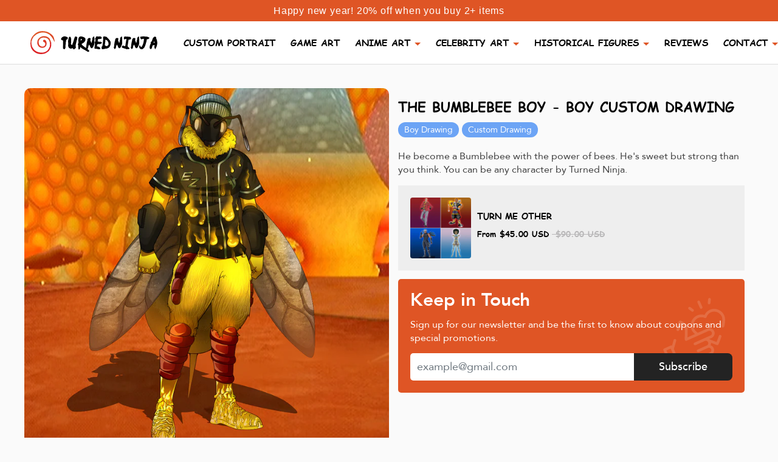

--- FILE ---
content_type: text/html; charset=utf-8
request_url: https://turnedninja.com/blogs/gallery/the-bumblebee-boy-boy-custom-drawing
body_size: 57633
content:
<!doctype html>
<html lang="en">
<head>
  <title>
    THE BUMBLEBEE BOY - BOY CUSTOM DRAWING
  </title>
  <meta name="google-site-verification" content="yYpQpADRO_gD-ldLCQ5C9kFa45yw9HMRHWIBTT9IGHA" />
  <meta charset="utf-8">
  <meta name="viewport" content="width=device-width, initial-scale=1, shrink-to-fit=no" />
  <meta name="facebook-domain-verification" content="j252uych3eu3t94oahubqpsaznax1y" />
  <meta name="facebook-domain-verification" content="2pmfnj51qfajouk7zv39jgqj0hqq6x" />
  <meta name="facebook-domain-verification" content="f6pst3vkmpteik6941dn8mrauygvwl" />
  <meta http-equiv="X-UA-Compatible" content="IE=edge,chrome=1">
  <link rel="apple-touch-icon" sizes="76x76" href="//turnedninja.com/cdn/shop/t/12/assets/apple-touch-icon.png?v=86820611597494754891603189582">
  <link rel="icon" type="image/png" sizes="32x32" href="//turnedninja.com/cdn/shop/t/12/assets/favicon-32x32.png?v=42753400654904851011603189581">
  <link rel="icon" type="image/png" sizes="16x16" href="//turnedninja.com/cdn/shop/t/12/assets/favicon-16x16.png?v=11007212730852085411603189580">
  <link rel="manifest" href="//turnedninja.com/cdn/shop/t/12/assets/site.webmanifest?v=75688081930508669311603189580">
  <link rel="mask-icon" href="//turnedninja.com/cdn/shop/t/12/assets/safari-pinned-tab.svg?v=111212796309917239531603189581" color="#5bbad5">
  <meta name="msapplication-TileColor" content="#2b5797">
  <meta name="theme-color" content="#ffffff"><meta name="description" content="He become a Bumblebee with the power of bees. He&#39;s sweet but strong than you think. You can be any character by Turned Ninja."><link rel="canonical" href="https://turnedninja.com/blogs/gallery/the-bumblebee-boy-boy-custom-drawing">
  <meta name="google-site-verification" content="LcBn0216UvxYTEExLrP65pGR5CTVG27x-dHrqVgRvos" />
  <meta name="google-site-verification" content="DU_w14DmJyieopgrWpAtclmykAUY3R8xoJ7s83aN2ls" />
  <meta name="google-site-verification" content="JQ63dJc-bvjDemQyCtcd4_4OKoZGbcSE8zMRbgqrpZU" />
  <meta name="p:domain_verify" content="3503a1d6fe1a8af6e3925dc601ed4a33"/>
  <link rel="dns-prefetch" href="https://candyrack.ds-cdn.com">
  <link rel="dns-prefetch" href="https://static.hotjar.com">
  <link rel="dns-prefetch" href="https://cdn.shopify.com">
  <link rel="dns-prefetch" href="https://connect.facebook.net">

  <script type="application/ld+json">
    { "@context": "https://schema.org", "@type": "Organization", "url": "https://turnedninja.com", "logo": "https://cdn.shopify.com/s/files/1/0281/7035/4736/files/logo_notext.png?v=1596452522"}
    </script>
  <!-- Helpers ================================================== -->
  <!-- /snippets/social-meta-tags.liquid -->




<meta property="og:site_name" content="Turned Ninja">
<meta property="og:url" content="https://turnedninja.com/blogs/gallery/the-bumblebee-boy-boy-custom-drawing">
<meta property="og:title" content="THE BUMBLEBEE BOY - BOY CUSTOM DRAWING">
<meta property="og:type" content="article">
<meta property="og:description" content="He become a Bumblebee with the power of bees. He's sweet but strong than you think. You can be any character by Turned Ninja.">

<meta property="og:image" content="http://turnedninja.com/cdn/shop/articles/5_bdd4e1a8-9ae3-49e7-b2aa-fcb173a0f5d1_1200x1200.png?v=1659678957">
<meta property="og:image:secure_url" content="https://turnedninja.com/cdn/shop/articles/5_bdd4e1a8-9ae3-49e7-b2aa-fcb173a0f5d1_1200x1200.png?v=1659678957">


<meta name="twitter:card" content="summary_large_image">
<meta name="twitter:title" content="THE BUMBLEBEE BOY - BOY CUSTOM DRAWING">
<meta name="twitter:description" content="He become a Bumblebee with the power of bees. He's sweet but strong than you think. You can be any character by Turned Ninja.">

  <script>window.performance && window.performance.mark && window.performance.mark('shopify.content_for_header.start');</script><meta name="google-site-verification" content="WFeNrZDDGL18spwRqtZG84LbfTT_AbmGoSFOkhxrXwA">
<meta name="google-site-verification" content="FzWxYQvc3cDZSz-lFsGs3uxBK0kN3qwJj71eqH_Qp-U">
<meta id="shopify-digital-wallet" name="shopify-digital-wallet" content="/28170354736/digital_wallets/dialog">
<meta name="shopify-checkout-api-token" content="4ad1673f89087cf047e01398312fdd90">
<meta id="in-context-paypal-metadata" data-shop-id="28170354736" data-venmo-supported="true" data-environment="production" data-locale="en_US" data-paypal-v4="true" data-currency="USD">
<link rel="alternate" type="application/atom+xml" title="Feed" href="/blogs/gallery.atom" />
<script async="async" src="/checkouts/internal/preloads.js?locale=en-US"></script>
<link rel="preconnect" href="https://shop.app" crossorigin="anonymous">
<script async="async" src="https://shop.app/checkouts/internal/preloads.js?locale=en-US&shop_id=28170354736" crossorigin="anonymous"></script>
<script id="apple-pay-shop-capabilities" type="application/json">{"shopId":28170354736,"countryCode":"US","currencyCode":"USD","merchantCapabilities":["supports3DS"],"merchantId":"gid:\/\/shopify\/Shop\/28170354736","merchantName":"Turned Ninja","requiredBillingContactFields":["postalAddress","email"],"requiredShippingContactFields":["postalAddress","email"],"shippingType":"shipping","supportedNetworks":["visa","masterCard","amex","discover","elo","jcb"],"total":{"type":"pending","label":"Turned Ninja","amount":"1.00"},"shopifyPaymentsEnabled":true,"supportsSubscriptions":true}</script>
<script id="shopify-features" type="application/json">{"accessToken":"4ad1673f89087cf047e01398312fdd90","betas":["rich-media-storefront-analytics"],"domain":"turnedninja.com","predictiveSearch":true,"shopId":28170354736,"locale":"en"}</script>
<script>var Shopify = Shopify || {};
Shopify.shop = "turnedninja.myshopify.com";
Shopify.locale = "en";
Shopify.currency = {"active":"USD","rate":"1.0"};
Shopify.country = "US";
Shopify.theme = {"name":"Turned Ninja [1\/11 update drawing note ]","id":83039453232,"schema_name":"Turned Ninja theme","schema_version":"1.0.0","theme_store_id":null,"role":"main"};
Shopify.theme.handle = "null";
Shopify.theme.style = {"id":null,"handle":null};
Shopify.cdnHost = "turnedninja.com/cdn";
Shopify.routes = Shopify.routes || {};
Shopify.routes.root = "/";</script>
<script type="module">!function(o){(o.Shopify=o.Shopify||{}).modules=!0}(window);</script>
<script>!function(o){function n(){var o=[];function n(){o.push(Array.prototype.slice.apply(arguments))}return n.q=o,n}var t=o.Shopify=o.Shopify||{};t.loadFeatures=n(),t.autoloadFeatures=n()}(window);</script>
<script>
  window.ShopifyPay = window.ShopifyPay || {};
  window.ShopifyPay.apiHost = "shop.app\/pay";
  window.ShopifyPay.redirectState = null;
</script>
<script id="shop-js-analytics" type="application/json">{"pageType":"article"}</script>
<script defer="defer" async type="module" src="//turnedninja.com/cdn/shopifycloud/shop-js/modules/v2/client.init-shop-cart-sync_WVOgQShq.en.esm.js"></script>
<script defer="defer" async type="module" src="//turnedninja.com/cdn/shopifycloud/shop-js/modules/v2/chunk.common_C_13GLB1.esm.js"></script>
<script defer="defer" async type="module" src="//turnedninja.com/cdn/shopifycloud/shop-js/modules/v2/chunk.modal_CLfMGd0m.esm.js"></script>
<script type="module">
  await import("//turnedninja.com/cdn/shopifycloud/shop-js/modules/v2/client.init-shop-cart-sync_WVOgQShq.en.esm.js");
await import("//turnedninja.com/cdn/shopifycloud/shop-js/modules/v2/chunk.common_C_13GLB1.esm.js");
await import("//turnedninja.com/cdn/shopifycloud/shop-js/modules/v2/chunk.modal_CLfMGd0m.esm.js");

  window.Shopify.SignInWithShop?.initShopCartSync?.({"fedCMEnabled":true,"windoidEnabled":true});

</script>
<script>
  window.Shopify = window.Shopify || {};
  if (!window.Shopify.featureAssets) window.Shopify.featureAssets = {};
  window.Shopify.featureAssets['shop-js'] = {"shop-cart-sync":["modules/v2/client.shop-cart-sync_DuR37GeY.en.esm.js","modules/v2/chunk.common_C_13GLB1.esm.js","modules/v2/chunk.modal_CLfMGd0m.esm.js"],"init-fed-cm":["modules/v2/client.init-fed-cm_BucUoe6W.en.esm.js","modules/v2/chunk.common_C_13GLB1.esm.js","modules/v2/chunk.modal_CLfMGd0m.esm.js"],"shop-toast-manager":["modules/v2/client.shop-toast-manager_B0JfrpKj.en.esm.js","modules/v2/chunk.common_C_13GLB1.esm.js","modules/v2/chunk.modal_CLfMGd0m.esm.js"],"init-shop-cart-sync":["modules/v2/client.init-shop-cart-sync_WVOgQShq.en.esm.js","modules/v2/chunk.common_C_13GLB1.esm.js","modules/v2/chunk.modal_CLfMGd0m.esm.js"],"shop-button":["modules/v2/client.shop-button_B_U3bv27.en.esm.js","modules/v2/chunk.common_C_13GLB1.esm.js","modules/v2/chunk.modal_CLfMGd0m.esm.js"],"init-windoid":["modules/v2/client.init-windoid_DuP9q_di.en.esm.js","modules/v2/chunk.common_C_13GLB1.esm.js","modules/v2/chunk.modal_CLfMGd0m.esm.js"],"shop-cash-offers":["modules/v2/client.shop-cash-offers_BmULhtno.en.esm.js","modules/v2/chunk.common_C_13GLB1.esm.js","modules/v2/chunk.modal_CLfMGd0m.esm.js"],"pay-button":["modules/v2/client.pay-button_CrPSEbOK.en.esm.js","modules/v2/chunk.common_C_13GLB1.esm.js","modules/v2/chunk.modal_CLfMGd0m.esm.js"],"init-customer-accounts":["modules/v2/client.init-customer-accounts_jNk9cPYQ.en.esm.js","modules/v2/client.shop-login-button_DJ5ldayH.en.esm.js","modules/v2/chunk.common_C_13GLB1.esm.js","modules/v2/chunk.modal_CLfMGd0m.esm.js"],"avatar":["modules/v2/client.avatar_BTnouDA3.en.esm.js"],"checkout-modal":["modules/v2/client.checkout-modal_pBPyh9w8.en.esm.js","modules/v2/chunk.common_C_13GLB1.esm.js","modules/v2/chunk.modal_CLfMGd0m.esm.js"],"init-shop-for-new-customer-accounts":["modules/v2/client.init-shop-for-new-customer-accounts_BUoCy7a5.en.esm.js","modules/v2/client.shop-login-button_DJ5ldayH.en.esm.js","modules/v2/chunk.common_C_13GLB1.esm.js","modules/v2/chunk.modal_CLfMGd0m.esm.js"],"init-customer-accounts-sign-up":["modules/v2/client.init-customer-accounts-sign-up_CnczCz9H.en.esm.js","modules/v2/client.shop-login-button_DJ5ldayH.en.esm.js","modules/v2/chunk.common_C_13GLB1.esm.js","modules/v2/chunk.modal_CLfMGd0m.esm.js"],"init-shop-email-lookup-coordinator":["modules/v2/client.init-shop-email-lookup-coordinator_CzjY5t9o.en.esm.js","modules/v2/chunk.common_C_13GLB1.esm.js","modules/v2/chunk.modal_CLfMGd0m.esm.js"],"shop-follow-button":["modules/v2/client.shop-follow-button_CsYC63q7.en.esm.js","modules/v2/chunk.common_C_13GLB1.esm.js","modules/v2/chunk.modal_CLfMGd0m.esm.js"],"shop-login-button":["modules/v2/client.shop-login-button_DJ5ldayH.en.esm.js","modules/v2/chunk.common_C_13GLB1.esm.js","modules/v2/chunk.modal_CLfMGd0m.esm.js"],"shop-login":["modules/v2/client.shop-login_B9ccPdmx.en.esm.js","modules/v2/chunk.common_C_13GLB1.esm.js","modules/v2/chunk.modal_CLfMGd0m.esm.js"],"lead-capture":["modules/v2/client.lead-capture_D0K_KgYb.en.esm.js","modules/v2/chunk.common_C_13GLB1.esm.js","modules/v2/chunk.modal_CLfMGd0m.esm.js"],"payment-terms":["modules/v2/client.payment-terms_BWmiNN46.en.esm.js","modules/v2/chunk.common_C_13GLB1.esm.js","modules/v2/chunk.modal_CLfMGd0m.esm.js"]};
</script>
<script>(function() {
  var isLoaded = false;
  function asyncLoad() {
    if (isLoaded) return;
    isLoaded = true;
    var urls = ["https:\/\/loox.io\/widget\/N1lhoeIwiv\/loox.1575308637582.js?shop=turnedninja.myshopify.com","\/\/cdn.shopify.com\/proxy\/f2c1439d3b4d55ddb4532ec67bd92d2246621e643236f4c87877cb1c291a7caf\/api.goaffpro.com\/loader.js?shop=turnedninja.myshopify.com\u0026sp-cache-control=cHVibGljLCBtYXgtYWdlPTkwMA","https:\/\/static.klaviyo.com\/onsite\/js\/klaviyo.js?company_id=V4y3Vd\u0026shop=turnedninja.myshopify.com","https:\/\/static.klaviyo.com\/onsite\/js\/klaviyo.js?company_id=V4y3Vd\u0026shop=turnedninja.myshopify.com","https:\/\/intg.snapchat.com\/shopify\/shopify-scevent-init.js?id=dfe1737c-fa47-46fb-a09d-3e753fd75a03\u0026shop=turnedninja.myshopify.com","\/\/cdn.shopify.com\/proxy\/122dedd7201d938a4c3726f8fe0a228a751ddddbd8ff4646d145b06c65c5b86d\/static.cdn.printful.com\/static\/js\/external\/shopify-product-customizer.js?v=0.28\u0026shop=turnedninja.myshopify.com\u0026sp-cache-control=cHVibGljLCBtYXgtYWdlPTkwMA","https:\/\/sales-pop.carecart.io\/lib\/salesnotifier.js?shop=turnedninja.myshopify.com","https:\/\/cdn.nfcube.com\/instafeed-3f05de679c1c0a0387c6f33cb51b33f7.js?shop=turnedninja.myshopify.com","https:\/\/trackifyx.redretarget.com\/pull\/lazy.js?shop=turnedninja.myshopify.com"];
    for (var i = 0; i < urls.length; i++) {
      var s = document.createElement('script');
      s.type = 'text/javascript';
      s.async = true;
      s.src = urls[i];
      var x = document.getElementsByTagName('script')[0];
      x.parentNode.insertBefore(s, x);
    }
  };
  if(window.attachEvent) {
    window.attachEvent('onload', asyncLoad);
  } else {
    window.addEventListener('load', asyncLoad, false);
  }
})();</script>
<script id="__st">var __st={"a":28170354736,"offset":-18000,"reqid":"aabf9861-74b0-4b42-9932-c606382b4b41-1769534493","pageurl":"turnedninja.com\/blogs\/gallery\/the-bumblebee-boy-boy-custom-drawing","s":"articles-593749737695","u":"c7fc3b9c04ee","p":"article","rtyp":"article","rid":593749737695};</script>
<script>window.ShopifyPaypalV4VisibilityTracking = true;</script>
<script id="captcha-bootstrap">!function(){'use strict';const t='contact',e='account',n='new_comment',o=[[t,t],['blogs',n],['comments',n],[t,'customer']],c=[[e,'customer_login'],[e,'guest_login'],[e,'recover_customer_password'],[e,'create_customer']],r=t=>t.map((([t,e])=>`form[action*='/${t}']:not([data-nocaptcha='true']) input[name='form_type'][value='${e}']`)).join(','),a=t=>()=>t?[...document.querySelectorAll(t)].map((t=>t.form)):[];function s(){const t=[...o],e=r(t);return a(e)}const i='password',u='form_key',d=['recaptcha-v3-token','g-recaptcha-response','h-captcha-response',i],f=()=>{try{return window.sessionStorage}catch{return}},m='__shopify_v',_=t=>t.elements[u];function p(t,e,n=!1){try{const o=window.sessionStorage,c=JSON.parse(o.getItem(e)),{data:r}=function(t){const{data:e,action:n}=t;return t[m]||n?{data:e,action:n}:{data:t,action:n}}(c);for(const[e,n]of Object.entries(r))t.elements[e]&&(t.elements[e].value=n);n&&o.removeItem(e)}catch(o){console.error('form repopulation failed',{error:o})}}const l='form_type',E='cptcha';function T(t){t.dataset[E]=!0}const w=window,h=w.document,L='Shopify',v='ce_forms',y='captcha';let A=!1;((t,e)=>{const n=(g='f06e6c50-85a8-45c8-87d0-21a2b65856fe',I='https://cdn.shopify.com/shopifycloud/storefront-forms-hcaptcha/ce_storefront_forms_captcha_hcaptcha.v1.5.2.iife.js',D={infoText:'Protected by hCaptcha',privacyText:'Privacy',termsText:'Terms'},(t,e,n)=>{const o=w[L][v],c=o.bindForm;if(c)return c(t,g,e,D).then(n);var r;o.q.push([[t,g,e,D],n]),r=I,A||(h.body.append(Object.assign(h.createElement('script'),{id:'captcha-provider',async:!0,src:r})),A=!0)});var g,I,D;w[L]=w[L]||{},w[L][v]=w[L][v]||{},w[L][v].q=[],w[L][y]=w[L][y]||{},w[L][y].protect=function(t,e){n(t,void 0,e),T(t)},Object.freeze(w[L][y]),function(t,e,n,w,h,L){const[v,y,A,g]=function(t,e,n){const i=e?o:[],u=t?c:[],d=[...i,...u],f=r(d),m=r(i),_=r(d.filter((([t,e])=>n.includes(e))));return[a(f),a(m),a(_),s()]}(w,h,L),I=t=>{const e=t.target;return e instanceof HTMLFormElement?e:e&&e.form},D=t=>v().includes(t);t.addEventListener('submit',(t=>{const e=I(t);if(!e)return;const n=D(e)&&!e.dataset.hcaptchaBound&&!e.dataset.recaptchaBound,o=_(e),c=g().includes(e)&&(!o||!o.value);(n||c)&&t.preventDefault(),c&&!n&&(function(t){try{if(!f())return;!function(t){const e=f();if(!e)return;const n=_(t);if(!n)return;const o=n.value;o&&e.removeItem(o)}(t);const e=Array.from(Array(32),(()=>Math.random().toString(36)[2])).join('');!function(t,e){_(t)||t.append(Object.assign(document.createElement('input'),{type:'hidden',name:u})),t.elements[u].value=e}(t,e),function(t,e){const n=f();if(!n)return;const o=[...t.querySelectorAll(`input[type='${i}']`)].map((({name:t})=>t)),c=[...d,...o],r={};for(const[a,s]of new FormData(t).entries())c.includes(a)||(r[a]=s);n.setItem(e,JSON.stringify({[m]:1,action:t.action,data:r}))}(t,e)}catch(e){console.error('failed to persist form',e)}}(e),e.submit())}));const S=(t,e)=>{t&&!t.dataset[E]&&(n(t,e.some((e=>e===t))),T(t))};for(const o of['focusin','change'])t.addEventListener(o,(t=>{const e=I(t);D(e)&&S(e,y())}));const B=e.get('form_key'),M=e.get(l),P=B&&M;t.addEventListener('DOMContentLoaded',(()=>{const t=y();if(P)for(const e of t)e.elements[l].value===M&&p(e,B);[...new Set([...A(),...v().filter((t=>'true'===t.dataset.shopifyCaptcha))])].forEach((e=>S(e,t)))}))}(h,new URLSearchParams(w.location.search),n,t,e,['guest_login'])})(!0,!0)}();</script>
<script integrity="sha256-4kQ18oKyAcykRKYeNunJcIwy7WH5gtpwJnB7kiuLZ1E=" data-source-attribution="shopify.loadfeatures" defer="defer" src="//turnedninja.com/cdn/shopifycloud/storefront/assets/storefront/load_feature-a0a9edcb.js" crossorigin="anonymous"></script>
<script crossorigin="anonymous" defer="defer" src="//turnedninja.com/cdn/shopifycloud/storefront/assets/shopify_pay/storefront-65b4c6d7.js?v=20250812"></script>
<script data-source-attribution="shopify.dynamic_checkout.dynamic.init">var Shopify=Shopify||{};Shopify.PaymentButton=Shopify.PaymentButton||{isStorefrontPortableWallets:!0,init:function(){window.Shopify.PaymentButton.init=function(){};var t=document.createElement("script");t.src="https://turnedninja.com/cdn/shopifycloud/portable-wallets/latest/portable-wallets.en.js",t.type="module",document.head.appendChild(t)}};
</script>
<script data-source-attribution="shopify.dynamic_checkout.buyer_consent">
  function portableWalletsHideBuyerConsent(e){var t=document.getElementById("shopify-buyer-consent"),n=document.getElementById("shopify-subscription-policy-button");t&&n&&(t.classList.add("hidden"),t.setAttribute("aria-hidden","true"),n.removeEventListener("click",e))}function portableWalletsShowBuyerConsent(e){var t=document.getElementById("shopify-buyer-consent"),n=document.getElementById("shopify-subscription-policy-button");t&&n&&(t.classList.remove("hidden"),t.removeAttribute("aria-hidden"),n.addEventListener("click",e))}window.Shopify?.PaymentButton&&(window.Shopify.PaymentButton.hideBuyerConsent=portableWalletsHideBuyerConsent,window.Shopify.PaymentButton.showBuyerConsent=portableWalletsShowBuyerConsent);
</script>
<script data-source-attribution="shopify.dynamic_checkout.cart.bootstrap">document.addEventListener("DOMContentLoaded",(function(){function t(){return document.querySelector("shopify-accelerated-checkout-cart, shopify-accelerated-checkout")}if(t())Shopify.PaymentButton.init();else{new MutationObserver((function(e,n){t()&&(Shopify.PaymentButton.init(),n.disconnect())})).observe(document.body,{childList:!0,subtree:!0})}}));
</script>
<script id='scb4127' type='text/javascript' async='' src='https://turnedninja.com/cdn/shopifycloud/privacy-banner/storefront-banner.js'></script><link id="shopify-accelerated-checkout-styles" rel="stylesheet" media="screen" href="https://turnedninja.com/cdn/shopifycloud/portable-wallets/latest/accelerated-checkout-backwards-compat.css" crossorigin="anonymous">
<style id="shopify-accelerated-checkout-cart">
        #shopify-buyer-consent {
  margin-top: 1em;
  display: inline-block;
  width: 100%;
}

#shopify-buyer-consent.hidden {
  display: none;
}

#shopify-subscription-policy-button {
  background: none;
  border: none;
  padding: 0;
  text-decoration: underline;
  font-size: inherit;
  cursor: pointer;
}

#shopify-subscription-policy-button::before {
  box-shadow: none;
}

      </style>

<script>window.performance && window.performance.mark && window.performance.mark('shopify.content_for_header.end');</script>
  <script>
    window.theme = window.theme || {};
    theme.strings = {
      moneyFormat: '${{amount}}',
    };
  </script>
  <!-- Header hook for plugins -->
  <!-- CSS ================================================== -->
  <!-- Custom style -->
  <style>
    @font-face {
      font-family: "comic-sans-ms";
      src: url(//turnedninja.com/cdn/shop/t/12/assets/ComicSansMS.eot?%23iefix&v=14399) format('embedded-opentype'),
      url(//turnedninja.com/cdn/shop/t/12/assets/ComicSansMS.woff?v=180795879014770198331595666341) format('woff'),
      url(//turnedninja.com/cdn/shop/t/12/assets/ComicSansMS.ttf?v=117099474262497241561595666340) format('truetype'),
      url(//turnedninja.com/cdn/shop/t/12/assets/ComicSansMS.svg%23ywftsvg?v=14399) format('svg');
      font-weight: normal;
      font-style: normal;
      font-display: swap;
    }

    @font-face {
      font-family: "comic-sans-ms";
      src: url(//turnedninja.com/cdn/shop/t/12/assets/ComicSansMS-Bold.eot?%23iefix&v=14399) format('embedded-opentype'),
      url(//turnedninja.com/cdn/shop/t/12/assets/ComicSansMS-Bold.woff?v=68394418180651015121595666339) format('woff'),
      url(//turnedninja.com/cdn/shop/t/12/assets/ComicSansMS-Bold.ttf?v=161617164189666379391595666338) format('truetype'),
      url(//turnedninja.com/cdn/shop/t/12/assets/ComicSansMS-Bold.svg%23ywftsvg?v=14399) format('svg');
      font-weight: bold;
      font-display: swap;
    }

    @font-face {
      font-family: "avenir-roman";
      src: url(//turnedninja.com/cdn/shop/t/12/assets/Avenir-Light-07.ttf?v=95947191883280975931595666322) format('truetype');
      font-weight: 300;
      font-style: normal;
      font-display: swap;
    }
    
    @font-face {
      font-family: "avenir-roman";
      src: url(//turnedninja.com/cdn/shop/t/12/assets/Avenir-Roman.eot?%23iefix&v=184188824250466654591595666328) format('embedded-opentype'),
      url(//turnedninja.com/cdn/shop/t/12/assets/Avenir-Roman.woff?v=157961857997670205671595666330) format('woff'),
      url(//turnedninja.com/cdn/shop/t/12/assets/Avenir-Roman.ttf?v=131753825347224224801595666329) format('truetype'),
      url(//turnedninja.com/cdn/shop/t/12/assets/Avenir-Roman.svg%23ywftsvg?v=14399) format('svg');
      font-weight: normal;
      font-style: normal;
      font-display: swap;
    }

    @font-face {
      font-family: "avenir-roman";
      src: url(//turnedninja.com/cdn/shop/t/12/assets/Avenir-Medium.eot?%23iefix&v=161101015422137017901595666324) format('embedded-opentype'),
      url(//turnedninja.com/cdn/shop/t/12/assets/Avenir-Medium.woff?v=84417410097100865661595666325) format('woff'),
      url(//turnedninja.com/cdn/shop/t/12/assets/Avenir-Medium.ttf?v=135870680966278116931595666325) format('truetype'),
      url(//turnedninja.com/cdn/shop/t/12/assets/Avenir-Medium.svg%23ywftsvg?v=14399) format('svg');
      font-weight: 600;
      font-display: swap;
    }

    @font-face {
      font-family: "avenir-roman";
      src: url(//turnedninja.com/cdn/shop/t/12/assets/Avenir-Heavy-05.ttf?v=91427794814277963771595666321) format('truetype');
      font-weight: bold;
      font-style: normal;
      font-display: swap;
    }

    @font-face {
      font-family: "ninjanaruto";
      src: url(//turnedninja.com/cdn/shop/t/12/assets/InjaNaruto.eot?%23iefix&v=104125668389043237171595666351) format('embedded-opentype'),
      url(//turnedninja.com/cdn/shop/t/12/assets/injaNaruto.woff?v=89850636284883915901595666353) format('woff'),
      url(//turnedninja.com/cdn/shop/t/12/assets/InjaNaruto.ttf?v=959817373130980651595666352) format('truetype'),
      url(//turnedninja.com/cdn/shop/t/12/assets/InjaNaruto.svg%23ywftsvg?v=14399) format('svg');
      font-weight: normal;
      font-style: normal;
      font-display: swap;
    }

    .shopify-challenge__container {
      padding-top: 3em;
    }
  </style>
  <link href="//turnedninja.com/cdn/shop/t/12/assets/bootstrap.min.css?v=151781649694409514881595666333" rel="stylesheet" type="text/css" media="all" />
  <link href="//turnedninja.com/cdn/shop/t/12/assets/slick.css?v=98340474046176884051595666369" rel="stylesheet" type="text/css" media="all" />
  <link href="//turnedninja.com/cdn/shop/t/12/assets/jquery.fancybox.min.css?v=19278034316635137701595666354" rel="stylesheet" type="text/css" media="all" />
  <link href="//turnedninja.com/cdn/shop/t/12/assets/swiper-bundle.min.css?v=165465265287245403611596976400" rel="stylesheet" type="text/css" media="all" />
  <link href="//turnedninja.com/cdn/shop/t/12/assets/main.css?v=150461500783845187701650799815" rel="stylesheet" type="text/css" media="all" />
  <script>var loox_global_hash = '1769479084082';</script><style>.loox-reviews-default { max-width: 1200px; margin: 0 auto; }.loox-rating .loox-icon { color:#df5525; }
:root { --lxs-rating-icon-color: #df5525; }</style>
  <!-- Hotjar Tracking Code for turnedninja.com -->
  <script>
    (function (h, o, t, j, a, r) {
      h.hj = h.hj || function () { (h.hj.q = h.hj.q || []).push(arguments) };
      h._hjSettings = { hjid: 1767573, hjsv: 6 };
      a = o.getElementsByTagName('head')[0];
      r = o.createElement('script'); r.async = 1;
      r.src = t + h._hjSettings.hjid + j + h._hjSettings.hjsv;
      a.appendChild(r);
    })(window, document, 'https://static.hotjar.com/c/hotjar-', '.js?sv=');
  </script>
  
  <!-- Reddit Pixel -->
  <script>
  !function(w,d){if(!w.rdt){var p=w.rdt=function(){p.sendEvent?p.sendEvent.apply(p,arguments):p.callQueue.push(arguments)};p.callQueue=[];var t=d.createElement("script");t.src="https://www.redditstatic.com/ads/pixel.js",t.async=!0;var s=d.getElementsByTagName("script")[0];s.parentNode.insertBefore(t,s)}}(window,document);rdt('init','t2_68v3u28n');rdt('track', 'PageVisit');
  </script>
  <!-- DO NOT MODIFY -->
  <!-- End Reddit Pixel -->


<!-- Twitter conversion tracking base code -->
<script>
!function(e,t,n,s,u,a){e.twq||(s=e.twq=function(){s.exe?s.exe.apply(s,arguments):s.queue.push(arguments);
},s.version='1.1',s.queue=[],u=t.createElement(n),u.async=!0,u.src='https://static.ads-twitter.com/uwt.js',
a=t.getElementsByTagName(n)[0],a.parentNode.insertBefore(u,a))}(window,document,'script');
twq('config','oh2su');
twq('event', 'tw-oh2su-oh696', {});
</script>
<!-- End Twitter conversion tracking base code -->

  
<!-- Global site tag (gtag.js) - Google Ads: 690660309 -->
<script async src="https://www.googletagmanager.com/gtag/js?id=AW-690660309"></script>
<script>
  window.dataLayer = window.dataLayer || [];
  function gtag(){dataLayer.push(arguments);}
  gtag('js', new Date());
  gtag('config', 'AW-690660309');
</script>
<script>
  gtag('event', 'conversion', {'send_to': 'AW-690660309/dF9KCJPfuO8BENXHqskC'});
</script><!-- RedRetarget App Hook start -->
<link rel="dns-prefetch" href="https://trackifyx.redretarget.com">


<!-- HOOK JS-->







<script id="tfx-cart">
    
    window.tfxCart = {"note":null,"attributes":{},"original_total_price":0,"total_price":0,"total_discount":0,"total_weight":0.0,"item_count":0,"items":[],"requires_shipping":false,"currency":"USD","items_subtotal_price":0,"cart_level_discount_applications":[],"checkout_charge_amount":0}
</script>



<script id="tfx-product">
    
    window.tfxProduct = {"id":4546227601456,"title":"TURN ME OTHER","handle":"turn-me-other","description":"\u003cp\u003e\u003cstrong\u003eDon't see what you want on the list? \u003c\/strong\u003e\u003c\/p\u003e\n\u003cp\u003e\u003cstrong\u003eDon't worry!\u003c\/strong\u003e We can do any character.\u003c\/p\u003e\n\u003cp\u003eJust select the options below, \u003cstrong\u003efill the character's name in the note\u003c\/strong\u003e and we will handle the rest for you. It would be great if you can upload some character's photos as a reference for us.\u003c\/p\u003e\n\u003cp\u003eThe only limit is your imagination!\u003c\/p\u003e\n\u003cp class=\"text-danger\"\u003e\u003cstrong\u003ePLEASE NOTE THAT THIS IS A DIGITAL PRODUCT ONLY\u003cs\u003e\u003c\/s\u003e\u003c\/strong\u003e\u003c\/p\u003e\n\u003cp\u003e\u003ci style=\"font-size: 0.8em; font-family: 'avenir-roman';\"\u003e\u003cspan class=\"text-danger\"\u003e** \u003c\/span\u003eIf you want a print, you can select it after ADD TO CART\u003c\/i\u003e\u003c\/p\u003e","published_at":"2020-05-13T04:46:39-04:00","created_at":"2020-05-13T04:46:40-04:00","vendor":"TurnedNinja","type":"","tags":["afro","afro samurai","asta","avatar","baki","berserk","black clover","dante","devil may cry","fairy tail","fairy tale","game of throne","ghost rider","gintama","goblin slayer","god of war","GOT","gundam","guts","hiei","hitman reborn","hunter","hunter x hunter","hunterxhunter","jedi","kratos","kuroko","mortal kombat","natsu","one punch","one punch man","persona","pokemon","power ranger","power rangers","raiden","red hood","saitama","samurai","sonic","spawn","Standard","star wars","starwars","sub zero","the witcher","tokyo","wwe","yu yu hakusho","zelda"],"price":4000,"price_min":4000,"price_max":27000,"available":true,"price_varies":true,"compare_at_price":8000,"compare_at_price_min":8000,"compare_at_price_max":54000,"compare_at_price_varies":true,"variants":[{"id":32039765508144,"title":"1 \/ FULL BODY \/ NONE","option1":"1","option2":"FULL BODY","option3":"NONE","sku":null,"requires_shipping":false,"taxable":false,"featured_image":null,"available":true,"name":"TURN ME OTHER - 1 \/ FULL BODY \/ NONE","public_title":"1 \/ FULL BODY \/ NONE","options":["1","FULL BODY","NONE"],"price":4500,"weight":0,"compare_at_price":9000,"inventory_management":null,"barcode":null,"requires_selling_plan":false,"selling_plan_allocations":[]},{"id":32039765540912,"title":"1 \/ FULL BODY \/ CUSTOM","option1":"1","option2":"FULL BODY","option3":"CUSTOM","sku":null,"requires_shipping":false,"taxable":false,"featured_image":null,"available":true,"name":"TURN ME OTHER - 1 \/ FULL BODY \/ CUSTOM","public_title":"1 \/ FULL BODY \/ CUSTOM","options":["1","FULL BODY","CUSTOM"],"price":7500,"weight":0,"compare_at_price":15000,"inventory_management":null,"barcode":null,"requires_selling_plan":false,"selling_plan_allocations":[]},{"id":32039765442608,"title":"1 \/ HALF BODY \/ NONE","option1":"1","option2":"HALF BODY","option3":"NONE","sku":null,"requires_shipping":false,"taxable":false,"featured_image":null,"available":true,"name":"TURN ME OTHER - 1 \/ HALF BODY \/ NONE","public_title":"1 \/ HALF BODY \/ NONE","options":["1","HALF BODY","NONE"],"price":4000,"weight":0,"compare_at_price":8000,"inventory_management":null,"barcode":null,"requires_selling_plan":false,"selling_plan_allocations":[]},{"id":32039765475376,"title":"1 \/ HALF BODY \/ CUSTOM","option1":"1","option2":"HALF BODY","option3":"CUSTOM","sku":null,"requires_shipping":false,"taxable":false,"featured_image":null,"available":true,"name":"TURN ME OTHER - 1 \/ HALF BODY \/ CUSTOM","public_title":"1 \/ HALF BODY \/ CUSTOM","options":["1","HALF BODY","CUSTOM"],"price":7000,"weight":0,"compare_at_price":14000,"inventory_management":null,"barcode":null,"requires_selling_plan":false,"selling_plan_allocations":[]},{"id":32039765639216,"title":"2 \/ FULL BODY \/ NONE","option1":"2","option2":"FULL BODY","option3":"NONE","sku":null,"requires_shipping":false,"taxable":false,"featured_image":null,"available":true,"name":"TURN ME OTHER - 2 \/ FULL BODY \/ NONE","public_title":"2 \/ FULL BODY \/ NONE","options":["2","FULL BODY","NONE"],"price":9000,"weight":0,"compare_at_price":18000,"inventory_management":null,"barcode":null,"requires_selling_plan":false,"selling_plan_allocations":[]},{"id":32039765671984,"title":"2 \/ FULL BODY \/ CUSTOM","option1":"2","option2":"FULL BODY","option3":"CUSTOM","sku":null,"requires_shipping":false,"taxable":false,"featured_image":null,"available":true,"name":"TURN ME OTHER - 2 \/ FULL BODY \/ CUSTOM","public_title":"2 \/ FULL BODY \/ CUSTOM","options":["2","FULL BODY","CUSTOM"],"price":12000,"weight":0,"compare_at_price":24000,"inventory_management":null,"barcode":null,"requires_selling_plan":false,"selling_plan_allocations":[]},{"id":32039765573680,"title":"2 \/ HALF BODY \/ NONE","option1":"2","option2":"HALF BODY","option3":"NONE","sku":null,"requires_shipping":false,"taxable":false,"featured_image":null,"available":true,"name":"TURN ME OTHER - 2 \/ HALF BODY \/ NONE","public_title":"2 \/ HALF BODY \/ NONE","options":["2","HALF BODY","NONE"],"price":8000,"weight":0,"compare_at_price":16000,"inventory_management":null,"barcode":null,"requires_selling_plan":false,"selling_plan_allocations":[]},{"id":32039765606448,"title":"2 \/ HALF BODY \/ CUSTOM","option1":"2","option2":"HALF BODY","option3":"CUSTOM","sku":null,"requires_shipping":false,"taxable":false,"featured_image":null,"available":true,"name":"TURN ME OTHER - 2 \/ HALF BODY \/ CUSTOM","public_title":"2 \/ HALF BODY \/ CUSTOM","options":["2","HALF BODY","CUSTOM"],"price":11000,"weight":0,"compare_at_price":22000,"inventory_management":null,"barcode":null,"requires_selling_plan":false,"selling_plan_allocations":[]},{"id":32039765770288,"title":"3 \/ FULL BODY \/ NONE","option1":"3","option2":"FULL BODY","option3":"NONE","sku":null,"requires_shipping":false,"taxable":false,"featured_image":null,"available":true,"name":"TURN ME OTHER - 3 \/ FULL BODY \/ NONE","public_title":"3 \/ FULL BODY \/ NONE","options":["3","FULL BODY","NONE"],"price":13500,"weight":0,"compare_at_price":27000,"inventory_management":null,"barcode":null,"requires_selling_plan":false,"selling_plan_allocations":[]},{"id":32039765803056,"title":"3 \/ FULL BODY \/ CUSTOM","option1":"3","option2":"FULL BODY","option3":"CUSTOM","sku":null,"requires_shipping":false,"taxable":false,"featured_image":null,"available":true,"name":"TURN ME OTHER - 3 \/ FULL BODY \/ CUSTOM","public_title":"3 \/ FULL BODY \/ CUSTOM","options":["3","FULL BODY","CUSTOM"],"price":16500,"weight":0,"compare_at_price":33000,"inventory_management":null,"barcode":null,"requires_selling_plan":false,"selling_plan_allocations":[]},{"id":32039765704752,"title":"3 \/ HALF BODY \/ NONE","option1":"3","option2":"HALF BODY","option3":"NONE","sku":null,"requires_shipping":false,"taxable":false,"featured_image":null,"available":true,"name":"TURN ME OTHER - 3 \/ HALF BODY \/ NONE","public_title":"3 \/ HALF BODY \/ NONE","options":["3","HALF BODY","NONE"],"price":12000,"weight":0,"compare_at_price":24000,"inventory_management":null,"barcode":null,"requires_selling_plan":false,"selling_plan_allocations":[]},{"id":32039765737520,"title":"3 \/ HALF BODY \/ CUSTOM","option1":"3","option2":"HALF BODY","option3":"CUSTOM","sku":null,"requires_shipping":false,"taxable":false,"featured_image":null,"available":true,"name":"TURN ME OTHER - 3 \/ HALF BODY \/ CUSTOM","public_title":"3 \/ HALF BODY \/ CUSTOM","options":["3","HALF BODY","CUSTOM"],"price":15000,"weight":0,"compare_at_price":30000,"inventory_management":null,"barcode":null,"requires_selling_plan":false,"selling_plan_allocations":[]},{"id":32039765901360,"title":"4 \/ FULL BODY \/ NONE","option1":"4","option2":"FULL BODY","option3":"NONE","sku":null,"requires_shipping":false,"taxable":false,"featured_image":null,"available":true,"name":"TURN ME OTHER - 4 \/ FULL BODY \/ NONE","public_title":"4 \/ FULL BODY \/ NONE","options":["4","FULL BODY","NONE"],"price":18000,"weight":0,"compare_at_price":36000,"inventory_management":null,"barcode":null,"requires_selling_plan":false,"selling_plan_allocations":[]},{"id":32039765934128,"title":"4 \/ FULL BODY \/ CUSTOM","option1":"4","option2":"FULL BODY","option3":"CUSTOM","sku":null,"requires_shipping":false,"taxable":false,"featured_image":null,"available":true,"name":"TURN ME OTHER - 4 \/ FULL BODY \/ CUSTOM","public_title":"4 \/ FULL BODY \/ CUSTOM","options":["4","FULL BODY","CUSTOM"],"price":21000,"weight":0,"compare_at_price":42000,"inventory_management":null,"barcode":null,"requires_selling_plan":false,"selling_plan_allocations":[]},{"id":32039765835824,"title":"4 \/ HALF BODY \/ NONE","option1":"4","option2":"HALF BODY","option3":"NONE","sku":null,"requires_shipping":false,"taxable":false,"featured_image":null,"available":true,"name":"TURN ME OTHER - 4 \/ HALF BODY \/ NONE","public_title":"4 \/ HALF BODY \/ NONE","options":["4","HALF BODY","NONE"],"price":16000,"weight":0,"compare_at_price":32000,"inventory_management":null,"barcode":null,"requires_selling_plan":false,"selling_plan_allocations":[]},{"id":32039765868592,"title":"4 \/ HALF BODY \/ CUSTOM","option1":"4","option2":"HALF BODY","option3":"CUSTOM","sku":null,"requires_shipping":false,"taxable":false,"featured_image":null,"available":true,"name":"TURN ME OTHER - 4 \/ HALF BODY \/ CUSTOM","public_title":"4 \/ HALF BODY \/ CUSTOM","options":["4","HALF BODY","CUSTOM"],"price":19000,"weight":0,"compare_at_price":38000,"inventory_management":null,"barcode":null,"requires_selling_plan":false,"selling_plan_allocations":[]},{"id":32039766032432,"title":"5 \/ FULL BODY \/ NONE","option1":"5","option2":"FULL BODY","option3":"NONE","sku":null,"requires_shipping":false,"taxable":false,"featured_image":null,"available":true,"name":"TURN ME OTHER - 5 \/ FULL BODY \/ NONE","public_title":"5 \/ FULL BODY \/ NONE","options":["5","FULL BODY","NONE"],"price":22500,"weight":0,"compare_at_price":45000,"inventory_management":null,"barcode":null,"requires_selling_plan":false,"selling_plan_allocations":[]},{"id":37660721643698,"title":"6 \/ FULL BODY \/ NONE","option1":"6","option2":"FULL BODY","option3":"NONE","sku":"","requires_shipping":false,"taxable":false,"featured_image":null,"available":true,"name":"TURN ME OTHER - 6 \/ FULL BODY \/ NONE","public_title":"6 \/ FULL BODY \/ NONE","options":["6","FULL BODY","NONE"],"price":24000,"weight":0,"compare_at_price":48000,"inventory_management":null,"barcode":null,"requires_selling_plan":false,"selling_plan_allocations":[]},{"id":32039766065200,"title":"5 \/ FULL BODY \/ CUSTOM","option1":"5","option2":"FULL BODY","option3":"CUSTOM","sku":null,"requires_shipping":false,"taxable":false,"featured_image":null,"available":true,"name":"TURN ME OTHER - 5 \/ FULL BODY \/ CUSTOM","public_title":"5 \/ FULL BODY \/ CUSTOM","options":["5","FULL BODY","CUSTOM"],"price":25500,"weight":0,"compare_at_price":51000,"inventory_management":null,"barcode":null,"requires_selling_plan":false,"selling_plan_allocations":[]},{"id":37660721709234,"title":"6 \/ FULL BODY \/ CUSTOM","option1":"6","option2":"FULL BODY","option3":"CUSTOM","sku":"","requires_shipping":false,"taxable":false,"featured_image":null,"available":true,"name":"TURN ME OTHER - 6 \/ FULL BODY \/ CUSTOM","public_title":"6 \/ FULL BODY \/ CUSTOM","options":["6","FULL BODY","CUSTOM"],"price":27000,"weight":0,"compare_at_price":54000,"inventory_management":null,"barcode":null,"requires_selling_plan":false,"selling_plan_allocations":[]},{"id":32039765966896,"title":"5 \/ HALF BODY \/ NONE","option1":"5","option2":"HALF BODY","option3":"NONE","sku":null,"requires_shipping":false,"taxable":false,"featured_image":null,"available":true,"name":"TURN ME OTHER - 5 \/ HALF BODY \/ NONE","public_title":"5 \/ HALF BODY \/ NONE","options":["5","HALF BODY","NONE"],"price":20000,"weight":0,"compare_at_price":40000,"inventory_management":null,"barcode":null,"requires_selling_plan":false,"selling_plan_allocations":[]},{"id":37660721742002,"title":"6 \/ HALF BODY \/ NONE","option1":"6","option2":"HALF BODY","option3":"NONE","sku":"","requires_shipping":false,"taxable":false,"featured_image":null,"available":true,"name":"TURN ME OTHER - 6 \/ HALF BODY \/ NONE","public_title":"6 \/ HALF BODY \/ NONE","options":["6","HALF BODY","NONE"],"price":21000,"weight":0,"compare_at_price":42000,"inventory_management":null,"barcode":null,"requires_selling_plan":false,"selling_plan_allocations":[]},{"id":32039765999664,"title":"5 \/ HALF BODY \/ CUSTOM","option1":"5","option2":"HALF BODY","option3":"CUSTOM","sku":null,"requires_shipping":false,"taxable":false,"featured_image":null,"available":true,"name":"TURN ME OTHER - 5 \/ HALF BODY \/ CUSTOM","public_title":"5 \/ HALF BODY \/ CUSTOM","options":["5","HALF BODY","CUSTOM"],"price":23000,"weight":0,"compare_at_price":46000,"inventory_management":null,"barcode":null,"requires_selling_plan":false,"selling_plan_allocations":[]},{"id":37660721774770,"title":"6 \/ HALF BODY \/ CUSTOM","option1":"6","option2":"HALF BODY","option3":"CUSTOM","sku":"","requires_shipping":false,"taxable":false,"featured_image":null,"available":true,"name":"TURN ME OTHER - 6 \/ HALF BODY \/ CUSTOM","public_title":"6 \/ HALF BODY \/ CUSTOM","options":["6","HALF BODY","CUSTOM"],"price":24000,"weight":0,"compare_at_price":48000,"inventory_management":null,"barcode":null,"requires_selling_plan":false,"selling_plan_allocations":[]}],"images":["\/\/turnedninja.com\/cdn\/shop\/products\/Product-imgOthers33.jpg?v=1589359664","\/\/turnedninja.com\/cdn\/shop\/products\/Product-imgNinjaCopy2_20523610-1aa4-4d01-b3da-e8d7e0ba0415.jpg?v=1604473794","\/\/turnedninja.com\/cdn\/shop\/products\/Product-imgNinjaCopy.jpg?v=1604473794","\/\/turnedninja.com\/cdn\/shop\/products\/Product-imgNinja_04dfd9b8-64d2-450a-89cd-bd18ad3724cc.jpg?v=1604473794","\/\/turnedninja.com\/cdn\/shop\/products\/other3.jpg?v=1604473794","\/\/turnedninja.com\/cdn\/shop\/products\/other2.jpg?v=1604473794","\/\/turnedninja.com\/cdn\/shop\/products\/other1.jpg?v=1604473794"],"featured_image":"\/\/turnedninja.com\/cdn\/shop\/products\/Product-imgOthers33.jpg?v=1589359664","options":["NUMBER OF PEOPLE","PICTURE STYLE","BACKGROUNDS"],"media":[{"alt":null,"id":7089528406064,"position":1,"preview_image":{"aspect_ratio":1.0,"height":1000,"width":1000,"src":"\/\/turnedninja.com\/cdn\/shop\/products\/Product-imgOthers33.jpg?v=1589359664"},"aspect_ratio":1.0,"height":1000,"media_type":"image","src":"\/\/turnedninja.com\/cdn\/shop\/products\/Product-imgOthers33.jpg?v=1589359664","width":1000},{"alt":null,"id":14768979378354,"position":2,"preview_image":{"aspect_ratio":1.0,"height":1000,"width":1000,"src":"\/\/turnedninja.com\/cdn\/shop\/products\/Product-imgNinjaCopy2_20523610-1aa4-4d01-b3da-e8d7e0ba0415.jpg?v=1604473794"},"aspect_ratio":1.0,"height":1000,"media_type":"image","src":"\/\/turnedninja.com\/cdn\/shop\/products\/Product-imgNinjaCopy2_20523610-1aa4-4d01-b3da-e8d7e0ba0415.jpg?v=1604473794","width":1000},{"alt":null,"id":14768979411122,"position":3,"preview_image":{"aspect_ratio":1.0,"height":1000,"width":1000,"src":"\/\/turnedninja.com\/cdn\/shop\/products\/Product-imgNinjaCopy.jpg?v=1604473794"},"aspect_ratio":1.0,"height":1000,"media_type":"image","src":"\/\/turnedninja.com\/cdn\/shop\/products\/Product-imgNinjaCopy.jpg?v=1604473794","width":1000},{"alt":null,"id":7219015614512,"position":4,"preview_image":{"aspect_ratio":1.0,"height":1000,"width":1000,"src":"\/\/turnedninja.com\/cdn\/shop\/products\/Product-imgNinja_04dfd9b8-64d2-450a-89cd-bd18ad3724cc.jpg?v=1604473794"},"aspect_ratio":1.0,"height":1000,"media_type":"image","src":"\/\/turnedninja.com\/cdn\/shop\/products\/Product-imgNinja_04dfd9b8-64d2-450a-89cd-bd18ad3724cc.jpg?v=1604473794","width":1000},{"alt":null,"id":7089537941552,"position":5,"preview_image":{"aspect_ratio":1.0,"height":1000,"width":1000,"src":"\/\/turnedninja.com\/cdn\/shop\/products\/other3.jpg?v=1604473794"},"aspect_ratio":1.0,"height":1000,"media_type":"image","src":"\/\/turnedninja.com\/cdn\/shop\/products\/other3.jpg?v=1604473794","width":1000},{"alt":null,"id":7089537974320,"position":6,"preview_image":{"aspect_ratio":1.0,"height":1000,"width":1000,"src":"\/\/turnedninja.com\/cdn\/shop\/products\/other2.jpg?v=1604473794"},"aspect_ratio":1.0,"height":1000,"media_type":"image","src":"\/\/turnedninja.com\/cdn\/shop\/products\/other2.jpg?v=1604473794","width":1000},{"alt":null,"id":7089538007088,"position":7,"preview_image":{"aspect_ratio":1.0,"height":1000,"width":1000,"src":"\/\/turnedninja.com\/cdn\/shop\/products\/other1.jpg?v=1604473794"},"aspect_ratio":1.0,"height":1000,"media_type":"image","src":"\/\/turnedninja.com\/cdn\/shop\/products\/other1.jpg?v=1604473794","width":1000}],"requires_selling_plan":false,"selling_plan_groups":[],"content":"\u003cp\u003e\u003cstrong\u003eDon't see what you want on the list? \u003c\/strong\u003e\u003c\/p\u003e\n\u003cp\u003e\u003cstrong\u003eDon't worry!\u003c\/strong\u003e We can do any character.\u003c\/p\u003e\n\u003cp\u003eJust select the options below, \u003cstrong\u003efill the character's name in the note\u003c\/strong\u003e and we will handle the rest for you. It would be great if you can upload some character's photos as a reference for us.\u003c\/p\u003e\n\u003cp\u003eThe only limit is your imagination!\u003c\/p\u003e\n\u003cp class=\"text-danger\"\u003e\u003cstrong\u003ePLEASE NOTE THAT THIS IS A DIGITAL PRODUCT ONLY\u003cs\u003e\u003c\/s\u003e\u003c\/strong\u003e\u003c\/p\u003e\n\u003cp\u003e\u003ci style=\"font-size: 0.8em; font-family: 'avenir-roman';\"\u003e\u003cspan class=\"text-danger\"\u003e** \u003c\/span\u003eIf you want a print, you can select it after ADD TO CART\u003c\/i\u003e\u003c\/p\u003e"}
</script>


<script type="text/javascript">
    /* ----- TFX Theme hook start ----- */
    (function (t, r, k, f, y, x) {
        if (t.tkfy != undefined) return true;
        t.tkfy = true;
        y = r.createElement(k); y.src = f; y.async = true;
        x = r.getElementsByTagName(k)[0]; x.parentNode.insertBefore(y, x);
    })(window, document, 'script', 'https://trackifyx.redretarget.com/pull/turnedninja.myshopify.com/hook.js');
    /* ----- TFX theme hook end ----- */
</script>
<!-- RedRetarget App Hook end --><script type="text/javascript">
        /* ----- TFX Theme snapchat hook start ----- */
        (function (t, r, k, f, y, x) {
            if (t.snaptkfy != undefined) return true;
            t.snaptkfy = true;
            y = r.createElement(k); y.src = f; y.async = true;
            x = r.getElementsByTagName(k)[0]; x.parentNode.insertBefore(y, x);
        })(window, document, "script", "https://trackifyx.redretarget.com/pull/turnedninja.myshopify.com/snapchathook.js");
        /* ----- TFX theme snapchat hook end ----- */
        </script><script type="text/javascript">
            /* ----- TFX Theme tiktok hook start ----- */
            (function (t, r, k, f, y, x) {
                if (t.tkfy_tt != undefined) return true;
                t.tkfy_tt = true;
                y = r.createElement(k); y.src = f; y.async = true;
                x = r.getElementsByTagName(k)[0]; x.parentNode.insertBefore(y, x);
            })(window, document, "script", "https://trackifyx.redretarget.com/pull/turnedninja.myshopify.com/tiktokhook.js");
            /* ----- TFX theme tiktok hook end ----- */
            </script>
<link href="https://monorail-edge.shopifysvc.com" rel="dns-prefetch">
<script>(function(){if ("sendBeacon" in navigator && "performance" in window) {try {var session_token_from_headers = performance.getEntriesByType('navigation')[0].serverTiming.find(x => x.name == '_s').description;} catch {var session_token_from_headers = undefined;}var session_cookie_matches = document.cookie.match(/_shopify_s=([^;]*)/);var session_token_from_cookie = session_cookie_matches && session_cookie_matches.length === 2 ? session_cookie_matches[1] : "";var session_token = session_token_from_headers || session_token_from_cookie || "";function handle_abandonment_event(e) {var entries = performance.getEntries().filter(function(entry) {return /monorail-edge.shopifysvc.com/.test(entry.name);});if (!window.abandonment_tracked && entries.length === 0) {window.abandonment_tracked = true;var currentMs = Date.now();var navigation_start = performance.timing.navigationStart;var payload = {shop_id: 28170354736,url: window.location.href,navigation_start,duration: currentMs - navigation_start,session_token,page_type: "article"};window.navigator.sendBeacon("https://monorail-edge.shopifysvc.com/v1/produce", JSON.stringify({schema_id: "online_store_buyer_site_abandonment/1.1",payload: payload,metadata: {event_created_at_ms: currentMs,event_sent_at_ms: currentMs}}));}}window.addEventListener('pagehide', handle_abandonment_event);}}());</script>
<script id="web-pixels-manager-setup">(function e(e,d,r,n,o){if(void 0===o&&(o={}),!Boolean(null===(a=null===(i=window.Shopify)||void 0===i?void 0:i.analytics)||void 0===a?void 0:a.replayQueue)){var i,a;window.Shopify=window.Shopify||{};var t=window.Shopify;t.analytics=t.analytics||{};var s=t.analytics;s.replayQueue=[],s.publish=function(e,d,r){return s.replayQueue.push([e,d,r]),!0};try{self.performance.mark("wpm:start")}catch(e){}var l=function(){var e={modern:/Edge?\/(1{2}[4-9]|1[2-9]\d|[2-9]\d{2}|\d{4,})\.\d+(\.\d+|)|Firefox\/(1{2}[4-9]|1[2-9]\d|[2-9]\d{2}|\d{4,})\.\d+(\.\d+|)|Chrom(ium|e)\/(9{2}|\d{3,})\.\d+(\.\d+|)|(Maci|X1{2}).+ Version\/(15\.\d+|(1[6-9]|[2-9]\d|\d{3,})\.\d+)([,.]\d+|)( \(\w+\)|)( Mobile\/\w+|) Safari\/|Chrome.+OPR\/(9{2}|\d{3,})\.\d+\.\d+|(CPU[ +]OS|iPhone[ +]OS|CPU[ +]iPhone|CPU IPhone OS|CPU iPad OS)[ +]+(15[._]\d+|(1[6-9]|[2-9]\d|\d{3,})[._]\d+)([._]\d+|)|Android:?[ /-](13[3-9]|1[4-9]\d|[2-9]\d{2}|\d{4,})(\.\d+|)(\.\d+|)|Android.+Firefox\/(13[5-9]|1[4-9]\d|[2-9]\d{2}|\d{4,})\.\d+(\.\d+|)|Android.+Chrom(ium|e)\/(13[3-9]|1[4-9]\d|[2-9]\d{2}|\d{4,})\.\d+(\.\d+|)|SamsungBrowser\/([2-9]\d|\d{3,})\.\d+/,legacy:/Edge?\/(1[6-9]|[2-9]\d|\d{3,})\.\d+(\.\d+|)|Firefox\/(5[4-9]|[6-9]\d|\d{3,})\.\d+(\.\d+|)|Chrom(ium|e)\/(5[1-9]|[6-9]\d|\d{3,})\.\d+(\.\d+|)([\d.]+$|.*Safari\/(?![\d.]+ Edge\/[\d.]+$))|(Maci|X1{2}).+ Version\/(10\.\d+|(1[1-9]|[2-9]\d|\d{3,})\.\d+)([,.]\d+|)( \(\w+\)|)( Mobile\/\w+|) Safari\/|Chrome.+OPR\/(3[89]|[4-9]\d|\d{3,})\.\d+\.\d+|(CPU[ +]OS|iPhone[ +]OS|CPU[ +]iPhone|CPU IPhone OS|CPU iPad OS)[ +]+(10[._]\d+|(1[1-9]|[2-9]\d|\d{3,})[._]\d+)([._]\d+|)|Android:?[ /-](13[3-9]|1[4-9]\d|[2-9]\d{2}|\d{4,})(\.\d+|)(\.\d+|)|Mobile Safari.+OPR\/([89]\d|\d{3,})\.\d+\.\d+|Android.+Firefox\/(13[5-9]|1[4-9]\d|[2-9]\d{2}|\d{4,})\.\d+(\.\d+|)|Android.+Chrom(ium|e)\/(13[3-9]|1[4-9]\d|[2-9]\d{2}|\d{4,})\.\d+(\.\d+|)|Android.+(UC? ?Browser|UCWEB|U3)[ /]?(15\.([5-9]|\d{2,})|(1[6-9]|[2-9]\d|\d{3,})\.\d+)\.\d+|SamsungBrowser\/(5\.\d+|([6-9]|\d{2,})\.\d+)|Android.+MQ{2}Browser\/(14(\.(9|\d{2,})|)|(1[5-9]|[2-9]\d|\d{3,})(\.\d+|))(\.\d+|)|K[Aa][Ii]OS\/(3\.\d+|([4-9]|\d{2,})\.\d+)(\.\d+|)/},d=e.modern,r=e.legacy,n=navigator.userAgent;return n.match(d)?"modern":n.match(r)?"legacy":"unknown"}(),u="modern"===l?"modern":"legacy",c=(null!=n?n:{modern:"",legacy:""})[u],f=function(e){return[e.baseUrl,"/wpm","/b",e.hashVersion,"modern"===e.buildTarget?"m":"l",".js"].join("")}({baseUrl:d,hashVersion:r,buildTarget:u}),m=function(e){var d=e.version,r=e.bundleTarget,n=e.surface,o=e.pageUrl,i=e.monorailEndpoint;return{emit:function(e){var a=e.status,t=e.errorMsg,s=(new Date).getTime(),l=JSON.stringify({metadata:{event_sent_at_ms:s},events:[{schema_id:"web_pixels_manager_load/3.1",payload:{version:d,bundle_target:r,page_url:o,status:a,surface:n,error_msg:t},metadata:{event_created_at_ms:s}}]});if(!i)return console&&console.warn&&console.warn("[Web Pixels Manager] No Monorail endpoint provided, skipping logging."),!1;try{return self.navigator.sendBeacon.bind(self.navigator)(i,l)}catch(e){}var u=new XMLHttpRequest;try{return u.open("POST",i,!0),u.setRequestHeader("Content-Type","text/plain"),u.send(l),!0}catch(e){return console&&console.warn&&console.warn("[Web Pixels Manager] Got an unhandled error while logging to Monorail."),!1}}}}({version:r,bundleTarget:l,surface:e.surface,pageUrl:self.location.href,monorailEndpoint:e.monorailEndpoint});try{o.browserTarget=l,function(e){var d=e.src,r=e.async,n=void 0===r||r,o=e.onload,i=e.onerror,a=e.sri,t=e.scriptDataAttributes,s=void 0===t?{}:t,l=document.createElement("script"),u=document.querySelector("head"),c=document.querySelector("body");if(l.async=n,l.src=d,a&&(l.integrity=a,l.crossOrigin="anonymous"),s)for(var f in s)if(Object.prototype.hasOwnProperty.call(s,f))try{l.dataset[f]=s[f]}catch(e){}if(o&&l.addEventListener("load",o),i&&l.addEventListener("error",i),u)u.appendChild(l);else{if(!c)throw new Error("Did not find a head or body element to append the script");c.appendChild(l)}}({src:f,async:!0,onload:function(){if(!function(){var e,d;return Boolean(null===(d=null===(e=window.Shopify)||void 0===e?void 0:e.analytics)||void 0===d?void 0:d.initialized)}()){var d=window.webPixelsManager.init(e)||void 0;if(d){var r=window.Shopify.analytics;r.replayQueue.forEach((function(e){var r=e[0],n=e[1],o=e[2];d.publishCustomEvent(r,n,o)})),r.replayQueue=[],r.publish=d.publishCustomEvent,r.visitor=d.visitor,r.initialized=!0}}},onerror:function(){return m.emit({status:"failed",errorMsg:"".concat(f," has failed to load")})},sri:function(e){var d=/^sha384-[A-Za-z0-9+/=]+$/;return"string"==typeof e&&d.test(e)}(c)?c:"",scriptDataAttributes:o}),m.emit({status:"loading"})}catch(e){m.emit({status:"failed",errorMsg:(null==e?void 0:e.message)||"Unknown error"})}}})({shopId: 28170354736,storefrontBaseUrl: "https://turnedninja.com",extensionsBaseUrl: "https://extensions.shopifycdn.com/cdn/shopifycloud/web-pixels-manager",monorailEndpoint: "https://monorail-edge.shopifysvc.com/unstable/produce_batch",surface: "storefront-renderer",enabledBetaFlags: ["2dca8a86"],webPixelsConfigList: [{"id":"1033634015","configuration":"{\"shop\":\"turnedninja.myshopify.com\",\"cookie_duration\":\"604800\"}","eventPayloadVersion":"v1","runtimeContext":"STRICT","scriptVersion":"a2e7513c3708f34b1f617d7ce88f9697","type":"APP","apiClientId":2744533,"privacyPurposes":["ANALYTICS","MARKETING"],"dataSharingAdjustments":{"protectedCustomerApprovalScopes":["read_customer_address","read_customer_email","read_customer_name","read_customer_personal_data","read_customer_phone"]}},{"id":"522944735","configuration":"{\"config\":\"{\\\"pixel_id\\\":\\\"G-NJQMT4EJD2\\\",\\\"target_country\\\":\\\"US\\\",\\\"gtag_events\\\":[{\\\"type\\\":\\\"begin_checkout\\\",\\\"action_label\\\":\\\"G-NJQMT4EJD2\\\"},{\\\"type\\\":\\\"search\\\",\\\"action_label\\\":\\\"G-NJQMT4EJD2\\\"},{\\\"type\\\":\\\"view_item\\\",\\\"action_label\\\":[\\\"G-NJQMT4EJD2\\\",\\\"MC-MB2XY5CDRS\\\"]},{\\\"type\\\":\\\"purchase\\\",\\\"action_label\\\":[\\\"G-NJQMT4EJD2\\\",\\\"MC-MB2XY5CDRS\\\"]},{\\\"type\\\":\\\"page_view\\\",\\\"action_label\\\":[\\\"G-NJQMT4EJD2\\\",\\\"MC-MB2XY5CDRS\\\"]},{\\\"type\\\":\\\"add_payment_info\\\",\\\"action_label\\\":\\\"G-NJQMT4EJD2\\\"},{\\\"type\\\":\\\"add_to_cart\\\",\\\"action_label\\\":\\\"G-NJQMT4EJD2\\\"}],\\\"enable_monitoring_mode\\\":false}\"}","eventPayloadVersion":"v1","runtimeContext":"OPEN","scriptVersion":"b2a88bafab3e21179ed38636efcd8a93","type":"APP","apiClientId":1780363,"privacyPurposes":[],"dataSharingAdjustments":{"protectedCustomerApprovalScopes":["read_customer_address","read_customer_email","read_customer_name","read_customer_personal_data","read_customer_phone"]}},{"id":"398328031","configuration":"{\"pixelCode\":\"C919K2A8NA2MEC780ICG\"}","eventPayloadVersion":"v1","runtimeContext":"STRICT","scriptVersion":"22e92c2ad45662f435e4801458fb78cc","type":"APP","apiClientId":4383523,"privacyPurposes":["ANALYTICS","MARKETING","SALE_OF_DATA"],"dataSharingAdjustments":{"protectedCustomerApprovalScopes":["read_customer_address","read_customer_email","read_customer_name","read_customer_personal_data","read_customer_phone"]}},{"id":"72843487","configuration":"{\"tagID\":\"2612984212050\"}","eventPayloadVersion":"v1","runtimeContext":"STRICT","scriptVersion":"18031546ee651571ed29edbe71a3550b","type":"APP","apiClientId":3009811,"privacyPurposes":["ANALYTICS","MARKETING","SALE_OF_DATA"],"dataSharingAdjustments":{"protectedCustomerApprovalScopes":["read_customer_address","read_customer_email","read_customer_name","read_customer_personal_data","read_customer_phone"]}},{"id":"14155999","configuration":"{\"myshopifyDomain\":\"turnedninja.myshopify.com\"}","eventPayloadVersion":"v1","runtimeContext":"STRICT","scriptVersion":"23b97d18e2aa74363140dc29c9284e87","type":"APP","apiClientId":2775569,"privacyPurposes":["ANALYTICS","MARKETING","SALE_OF_DATA"],"dataSharingAdjustments":{"protectedCustomerApprovalScopes":["read_customer_address","read_customer_email","read_customer_name","read_customer_phone","read_customer_personal_data"]}},{"id":"4489439","configuration":"{\"pixelId\":\"dfe1737c-fa47-46fb-a09d-3e753fd75a03\"}","eventPayloadVersion":"v1","runtimeContext":"STRICT","scriptVersion":"c119f01612c13b62ab52809eb08154bb","type":"APP","apiClientId":2556259,"privacyPurposes":["ANALYTICS","MARKETING","SALE_OF_DATA"],"dataSharingAdjustments":{"protectedCustomerApprovalScopes":["read_customer_address","read_customer_email","read_customer_name","read_customer_personal_data","read_customer_phone"]}},{"id":"shopify-app-pixel","configuration":"{}","eventPayloadVersion":"v1","runtimeContext":"STRICT","scriptVersion":"0450","apiClientId":"shopify-pixel","type":"APP","privacyPurposes":["ANALYTICS","MARKETING"]},{"id":"shopify-custom-pixel","eventPayloadVersion":"v1","runtimeContext":"LAX","scriptVersion":"0450","apiClientId":"shopify-pixel","type":"CUSTOM","privacyPurposes":["ANALYTICS","MARKETING"]}],isMerchantRequest: false,initData: {"shop":{"name":"Turned Ninja","paymentSettings":{"currencyCode":"USD"},"myshopifyDomain":"turnedninja.myshopify.com","countryCode":"US","storefrontUrl":"https:\/\/turnedninja.com"},"customer":null,"cart":null,"checkout":null,"productVariants":[],"purchasingCompany":null},},"https://turnedninja.com/cdn","fcfee988w5aeb613cpc8e4bc33m6693e112",{"modern":"","legacy":""},{"shopId":"28170354736","storefrontBaseUrl":"https:\/\/turnedninja.com","extensionBaseUrl":"https:\/\/extensions.shopifycdn.com\/cdn\/shopifycloud\/web-pixels-manager","surface":"storefront-renderer","enabledBetaFlags":"[\"2dca8a86\"]","isMerchantRequest":"false","hashVersion":"fcfee988w5aeb613cpc8e4bc33m6693e112","publish":"custom","events":"[[\"page_viewed\",{}]]"});</script><script>
  window.ShopifyAnalytics = window.ShopifyAnalytics || {};
  window.ShopifyAnalytics.meta = window.ShopifyAnalytics.meta || {};
  window.ShopifyAnalytics.meta.currency = 'USD';
  var meta = {"page":{"pageType":"article","resourceType":"article","resourceId":593749737695,"requestId":"aabf9861-74b0-4b42-9932-c606382b4b41-1769534493"}};
  for (var attr in meta) {
    window.ShopifyAnalytics.meta[attr] = meta[attr];
  }
</script>
<script class="analytics">
  (function () {
    var customDocumentWrite = function(content) {
      var jquery = null;

      if (window.jQuery) {
        jquery = window.jQuery;
      } else if (window.Checkout && window.Checkout.$) {
        jquery = window.Checkout.$;
      }

      if (jquery) {
        jquery('body').append(content);
      }
    };

    var hasLoggedConversion = function(token) {
      if (token) {
        return document.cookie.indexOf('loggedConversion=' + token) !== -1;
      }
      return false;
    }

    var setCookieIfConversion = function(token) {
      if (token) {
        var twoMonthsFromNow = new Date(Date.now());
        twoMonthsFromNow.setMonth(twoMonthsFromNow.getMonth() + 2);

        document.cookie = 'loggedConversion=' + token + '; expires=' + twoMonthsFromNow;
      }
    }

    var trekkie = window.ShopifyAnalytics.lib = window.trekkie = window.trekkie || [];
    if (trekkie.integrations) {
      return;
    }
    trekkie.methods = [
      'identify',
      'page',
      'ready',
      'track',
      'trackForm',
      'trackLink'
    ];
    trekkie.factory = function(method) {
      return function() {
        var args = Array.prototype.slice.call(arguments);
        args.unshift(method);
        trekkie.push(args);
        return trekkie;
      };
    };
    for (var i = 0; i < trekkie.methods.length; i++) {
      var key = trekkie.methods[i];
      trekkie[key] = trekkie.factory(key);
    }
    trekkie.load = function(config) {
      trekkie.config = config || {};
      trekkie.config.initialDocumentCookie = document.cookie;
      var first = document.getElementsByTagName('script')[0];
      var script = document.createElement('script');
      script.type = 'text/javascript';
      script.onerror = function(e) {
        var scriptFallback = document.createElement('script');
        scriptFallback.type = 'text/javascript';
        scriptFallback.onerror = function(error) {
                var Monorail = {
      produce: function produce(monorailDomain, schemaId, payload) {
        var currentMs = new Date().getTime();
        var event = {
          schema_id: schemaId,
          payload: payload,
          metadata: {
            event_created_at_ms: currentMs,
            event_sent_at_ms: currentMs
          }
        };
        return Monorail.sendRequest("https://" + monorailDomain + "/v1/produce", JSON.stringify(event));
      },
      sendRequest: function sendRequest(endpointUrl, payload) {
        // Try the sendBeacon API
        if (window && window.navigator && typeof window.navigator.sendBeacon === 'function' && typeof window.Blob === 'function' && !Monorail.isIos12()) {
          var blobData = new window.Blob([payload], {
            type: 'text/plain'
          });

          if (window.navigator.sendBeacon(endpointUrl, blobData)) {
            return true;
          } // sendBeacon was not successful

        } // XHR beacon

        var xhr = new XMLHttpRequest();

        try {
          xhr.open('POST', endpointUrl);
          xhr.setRequestHeader('Content-Type', 'text/plain');
          xhr.send(payload);
        } catch (e) {
          console.log(e);
        }

        return false;
      },
      isIos12: function isIos12() {
        return window.navigator.userAgent.lastIndexOf('iPhone; CPU iPhone OS 12_') !== -1 || window.navigator.userAgent.lastIndexOf('iPad; CPU OS 12_') !== -1;
      }
    };
    Monorail.produce('monorail-edge.shopifysvc.com',
      'trekkie_storefront_load_errors/1.1',
      {shop_id: 28170354736,
      theme_id: 83039453232,
      app_name: "storefront",
      context_url: window.location.href,
      source_url: "//turnedninja.com/cdn/s/trekkie.storefront.a804e9514e4efded663580eddd6991fcc12b5451.min.js"});

        };
        scriptFallback.async = true;
        scriptFallback.src = '//turnedninja.com/cdn/s/trekkie.storefront.a804e9514e4efded663580eddd6991fcc12b5451.min.js';
        first.parentNode.insertBefore(scriptFallback, first);
      };
      script.async = true;
      script.src = '//turnedninja.com/cdn/s/trekkie.storefront.a804e9514e4efded663580eddd6991fcc12b5451.min.js';
      first.parentNode.insertBefore(script, first);
    };
    trekkie.load(
      {"Trekkie":{"appName":"storefront","development":false,"defaultAttributes":{"shopId":28170354736,"isMerchantRequest":null,"themeId":83039453232,"themeCityHash":"17740717543087881108","contentLanguage":"en","currency":"USD","eventMetadataId":"8710fb40-d9f3-4f5b-b1d0-dbae1193a19d"},"isServerSideCookieWritingEnabled":true,"monorailRegion":"shop_domain","enabledBetaFlags":["65f19447"]},"Session Attribution":{},"S2S":{"facebookCapiEnabled":false,"source":"trekkie-storefront-renderer","apiClientId":580111}}
    );

    var loaded = false;
    trekkie.ready(function() {
      if (loaded) return;
      loaded = true;

      window.ShopifyAnalytics.lib = window.trekkie;

      var originalDocumentWrite = document.write;
      document.write = customDocumentWrite;
      try { window.ShopifyAnalytics.merchantGoogleAnalytics.call(this); } catch(error) {};
      document.write = originalDocumentWrite;

      window.ShopifyAnalytics.lib.page(null,{"pageType":"article","resourceType":"article","resourceId":593749737695,"requestId":"aabf9861-74b0-4b42-9932-c606382b4b41-1769534493","shopifyEmitted":true});

      var match = window.location.pathname.match(/checkouts\/(.+)\/(thank_you|post_purchase)/)
      var token = match? match[1]: undefined;
      if (!hasLoggedConversion(token)) {
        setCookieIfConversion(token);
        
      }
    });


        var eventsListenerScript = document.createElement('script');
        eventsListenerScript.async = true;
        eventsListenerScript.src = "//turnedninja.com/cdn/shopifycloud/storefront/assets/shop_events_listener-3da45d37.js";
        document.getElementsByTagName('head')[0].appendChild(eventsListenerScript);

})();</script>
<script
  defer
  src="https://turnedninja.com/cdn/shopifycloud/perf-kit/shopify-perf-kit-3.0.4.min.js"
  data-application="storefront-renderer"
  data-shop-id="28170354736"
  data-render-region="gcp-us-east1"
  data-page-type="article"
  data-theme-instance-id="83039453232"
  data-theme-name="Turned Ninja theme"
  data-theme-version="1.0.0"
  data-monorail-region="shop_domain"
  data-resource-timing-sampling-rate="10"
  data-shs="true"
  data-shs-beacon="true"
  data-shs-export-with-fetch="true"
  data-shs-logs-sample-rate="1"
  data-shs-beacon-endpoint="https://turnedninja.com/api/collect"
></script>
</head>

<body id="the-bumblebee-boy-boy-custom-drawing" class="article.gallery article gallery ">
  <div id="currency-symbol" style="display: none;">$</div><div id="shopify-section-header" class="shopify-section"><!-- header --><h2 class="sr-only">Turned Ninja</h2><header id="main_header" class="header__main  "><section class="top-bar">
    <div class="top-bar__content">
      <div class="container d-flex align-items-center justify-content-center" style="white-space: nowrap;">
        
        
        Happy new year! 20% off when you buy 2+ items
        
      </div>
    </div>
  </section><div id="cookies-policy-message" class="cookies-policy d-none">
  <div class="cookies-policy__container container">
    <div class="cookies-policy__text">
      We use cookies to serve personalised ads and content. By continuing to visit this site you agree to our use of
      cookies. <a href="/pages/privacy-policy" target="_blank">More info</a>
    </div>
    <button type="button" class="cookies-policy__close">
      <svg class="icon" width="15" height="15">
        <use xlink:href="#icon__check" xmlns:xlink="http://www.w3.org/1999/xlink"></use>
      </svg>
      I consent
    </button>
  </div>
</div>
<div class="header__wrapper container align-items-center">
    <div class="header__logo">
      <a href="/" title="homepage">
        <svg class="icon" width="214" height="38">
          <use xlink:href="#logo" xmlns:xlink="http://www.w3.org/1999/xlink"></use>
        </svg>
      </a>
    </div>

    <nav class="header__nav">
      <div class="header__mobile"><h2 class="header__title"> Welcome to Turned Ninja! </h2><div class="btn-group-mobile">
          <a class="btn btn__gray--2" href="https://turnedninja.com/customer_authentication/redirect?locale=en&region_country=US">
            LOGIN
          </a>
          <a class="btn btn__orange__noshadow" href="https://shopify.com/28170354736/account?locale=en">
            CREATE ACCOUNT
          </a>
        </div></div>
      <div class="header__menu menu"><div class="menu__item  standart__menu   custom-portrait-nav">
          <a href="/collections/all-characters" class="menu__link" title="CUSTOM PORTRAIT">CUSTOM PORTRAIT</a>
        </div><div class="menu__item  standart__menu   game-art-nav">
          <a href="/collections/gaming" class="menu__link" title="GAME ART">GAME ART</a>
        </div><div
          class="menu__item  menu__haschild  standart__menu   anime-art-nav ">
          <a href="/collections/all-fanart" class="menu__link" title="ANIME ART">ANIME ART</a>
          <span class="menu__icon icon">
          </span>
          <div class="menu__child">
            <div class="menu__child__wrapper"><div class="menu__sub ">
                <a class="menu__link" href="/collections/attack-on-titan-arts">ATTACK ON TITAN</a>
              </div><div class="menu__sub ">
                <a class="menu__link" href="/collections/dragon-ball-arts">DRAGON BALL</a>
              </div><div class="menu__sub ">
                <a class="menu__link" href="/collections/ghibli-arts">GHIBLI</a>
              </div><div class="menu__sub ">
                <a class="menu__link" href="/collections/naruto-arts">NARUTO</a>
              </div><div class="menu__sub ">
                <a class="menu__link" href="/collections/one-piece-arts">ONE PIECE</a>
              </div><div class="menu__sub ">
                <a class="menu__link" href="/collections/all-fanart">SEE ALL COLLECTIONS</a>
              </div></div>

          </div>
        </div><div
          class="menu__item  menu__haschild  standart__menu   celebrity-art-nav ">
          <a href="/collections/messi" class="menu__link" title="CELEBRITY ART">CELEBRITY ART</a>
          <span class="menu__icon icon">
          </span>
          <div class="menu__child">
            <div class="menu__child__wrapper"><div class="menu__sub ">
                <a class="menu__link" href="/collections/messi">MESSI</a>
              </div><div class="menu__sub ">
                <a class="menu__link" href="/collections/messi-2023">MESSI 2023</a>
              </div><div class="menu__sub ">
                <a class="menu__link" href="/collections/ronaldo">RONALDO</a>
              </div><div class="menu__sub ">
                <a class="menu__link" href="/collections/kobe-bryant">KOBE BRYANT</a>
              </div><div class="menu__sub ">
                <a class="menu__link" href="/collections/neymar">NEYMAR</a>
              </div></div>

          </div>
        </div><div
          class="menu__item  menu__haschild  standart__menu   historical-figures-nav ">
          <a href="/collections/historical-figures-art" class="menu__link" title="HISTORICAL FIGURES">HISTORICAL FIGURES</a>
          <span class="menu__icon icon">
          </span>
          <div class="menu__child">
            <div class="menu__child__wrapper"><div class="menu__sub ">
                <a class="menu__link" href="/collections/abraham-lincoln">ABRAHAM LINCOLN</a>
              </div><div class="menu__sub ">
                <a class="menu__link" href="/collections/george-washington">GEORGE WASHINGTON</a>
              </div><div class="menu__sub ">
                <a class="menu__link" href="/collections/thomas-jefferson">THOMAS JEFFERSON</a>
              </div></div>

          </div>
        </div><div class="menu__item  standart__menu   reviews-nav">
          <a href="/pages/reviews" class="menu__link" title="REVIEWS">REVIEWS</a>
        </div><div
          class="menu__item  menu__haschild  standart__menu   contact-nav ">
          <a href="/pages/contact" class="menu__link" title="CONTACT">CONTACT</a>
          <span class="menu__icon icon">
          </span>
          <div class="menu__child">
            <div class="menu__child__wrapper"><div class="menu__sub ">
                <a class="menu__link" href="/pages/about-us">ABOUT US</a>
              </div><div class="menu__sub ">
                <a class="menu__link" href="/pages/contact">CONTACT US</a>
              </div><div class="menu__sub ">
                <a class="menu__link" href="/pages/faqs">FAQS</a>
              </div></div>

          </div>
        </div></div>
    </nav>

    <div class="header__actions"><div class="dropdown header__action__dropdown header__account account">
        <button class="header__action header__action__user account__toogle" type="button" id="user_account_dropdown"
          data-toggle="dropdown" aria-haspopup="true" aria-expanded="false">
          <span class="sr-only">dropdown user</span>
          <span class="icon">
            <svg class="icon-user" width="20" height="20">
              <use xlink:href="#icon-user" xmlns:xlink="http://www.w3.org/1999/xlink"></use>
            </svg>
          </span>
        </button>

        <div class="social__login__layout"></div>

        <div class="dropdown-menu dropdown-menu-right account__dropdown" aria-labelledby="user_account_dropdown">

          <div class="account__content">
            <div class="account__header">
              <div class="account__name">
                My Account
              </div></div>
            <div class="account__body"><div class="account__title">
                Welcome to Turned Ninja!
              </div>
              <a class="account__action account__action__main" href="https://turnedninja.com/customer_authentication/redirect?locale=en&region_country=US">Login</a>
              <a class="account__action account__action__black" href="https://shopify.com/28170354736/account?locale=en">Register</a></div>

          </div>
        </div>
      </div><a href="/cart" class="header__action">
        <svg class="icon" width="20" height="20">
          <use xlink:href="#icon-cart" xmlns:xlink="http://www.w3.org/1999/xlink"></use>
        </svg>
        <span class="cart--count">
          0
        </span>
      </a>

      <button class="header__search" type="button">
        <svg class="icon" width="20" height="20">
          <use xlink:href="#icon-search" xmlns:xlink="http://www.w3.org/1999/xlink"></use>
        </svg>
      </button>

      <div class="header__toogle">
        <button type="button" class="header__toogle__btn">
          <div class="header__toogle__bar"></div>
          <div class="header__toogle__bar"></div>
          <div class="header__toogle__bar"></div>
        </button>
      </div>
    </div>

    <div class="autocomplete__page">
      <div class="autocomplete__animate">
        <form action="/search" class="autocomplete__form container">
          <input type="hidden" name="type" value="product,article">
          <input type="text" class="autocomplete__input form-control" id="autocomplete__input" autocomplete="off"
            name="q" placeholder="Search..." required />

          <button class="autocomplete__close" type="button">
            <svg class="icon" width="25" height="50">
              <use xlink:href="#icon-close" xmlns:xlink="http://www.w3.org/1999/xlink"></use>
            </svg>
          </button>

          <div class="autocomplete__floating">
            <div class="autocomplete__loading">
              <div class="loader"></div>
            </div>
            <div class="autocomplete__results"></div>
          </div>
        </form>
      </div>
    </div>
  </div>

</header>
<div class="autocomplete__overlay"></div>



</div><main class="gallery_detail steenify__page" data-view="gallery">
  <div class="container p-0">
    <div class="gallery_detail__body">
      <div class="gallery_detail__image"><a data-fancybox="detail" class="d-block" href="//turnedninja.com/cdn/shop/articles/5_bdd4e1a8-9ae3-49e7-b2aa-fcb173a0f5d1_2048x.png?v=1659678957"
          title="THE BUMBLEBEE BOY - BOY CUSTOM DRAWING">
          <img class="lazyload w-100" src="//turnedninja.com/cdn/shop/t/12/assets/loading.gif?v=130962854539789814761595666356"
            data-src="//turnedninja.com/cdn/shop/articles/5_bdd4e1a8-9ae3-49e7-b2aa-fcb173a0f5d1_720x720.png?v=1659678957" alt="THE BUMBLEBEE BOY - BOY CUSTOM DRAWING , Boy Drawing, Custom Drawing, product:turn-me-other" />
        </a></div>
      <div class="gallery_detail__info">
        <h1 class="gallery_detail__name">THE BUMBLEBEE BOY - BOY CUSTOM DRAWING</h1>
        <div class="gallery_detail__tags"><a title="Boy Drawing" href="/blogs/gallery/tagged/boy-drawing" class="gallery_contents__tag">Boy Drawing</a><a title="Custom Drawing" href="/blogs/gallery/tagged/custom-drawing" class="gallery_contents__tag">Custom Drawing</a></div>
        <div class="gallery_detail__desciption" data-rte="THE BUMBLEBEE BOY - BOY CUSTOM DRAWING">He become a Bumblebee with the power of bees. He's sweet but strong than you think. You can be any character by Turned Ninja.</div>
        <div class="gallery_detail__product"><div class="product__item" data-handle="turn-me-other">
            <a class="product__image" href="/products/turn-me-other">
              <img class="lazyload" src="//turnedninja.com/cdn/shop/t/12/assets/loading.gif?v=130962854539789814761595666356"
                data-src="//turnedninja.com/cdn/shop/products/Product-imgOthers33_medium.jpg?v=1589359664"
                alt="TURN ME OTHER" title="TURN ME OTHER" />
            </a>
            <div class="product__info">
              <a class="product__link" href="/products/turn-me-other" title="TURN ME OTHER">
                <h4 class="product__title">
                  TURN ME OTHER
                </h4>
              </a>
              <div class="product__price">
                
                <span>From $45.00 USD</span><del>
                  $90.00 USD
                </del></div>
              <div class="loox-rating" data-id="4546227601456" data-rating="5.0"
                data-raters="30">
              </div>
            </div>
          </div>
        </div>
        <div class="news_letter__download mt-3"><div class="news_letter">
  <div class="news_letter__container" style="background-image: url(//turnedninja.com/cdn/shop/t/12/assets/news_letter_bg.svg?v=137661111466441303591602402351);">
    <h3 class="news_letter__title mb-3">
      Keep in Touch
    </h3>
    <!-- <h4 class="news_letter__sub">
      Want a reminder to come back?
    </h4> -->
    <p class="news_letter__des">
      Sign up for our newsletter and be the first to know about coupons
      and special promotions.
    </p>
    <div class="news_letter__form">
      <form method="post" action="/contact#contact_form" id="contact_form" accept-charset="UTF-8" class="contact-form"><input type="hidden" name="form_type" value="customer" /><input type="hidden" name="utf8" value="✓" />
      <div class="news_letter__noti">
        
      </div>
      <div class="input-group news_letter__group">
        <input type="hidden" name="contact[tags]" value="newsletter">
        <input type="email" name="contact[email]" id="Email" class="form-control news_letter__input"
          value="" placeholder="example@gmail.com"
          autocorrect="off" autocapitalize="off" required>
        <span class="input-group-append">
          <button type="submit" class="btn news_letter__submit" id="Subscribe">
            <span class="">Subscribe</span>
          </button>
        </span>
      </div>
      </form>
    </div>
  </div>

  <div class="news_letter__overlay">
    <button class="news_letter__close">
      <div class="icon">
        <svg aria-hidden="true" title="icon__close" width="18" height="19">
          <use xmlns:xlink="http://www.w3.org/1999/xlink" xlink:href="#icon__close__black"></use>
        </svg>
      </div>
    </button>
    <div class="content">
      <div class="text">
        Thank you for signing up!
      </div>
      <div class="des">
        We will notify you soon ...
      </div>
    </div>

  </div>
</div>
</div>

      </div>
    </div>

    <div class="gallery_detail__socials">
      <div class="socials__like"><div class="fb-like" data-href="https://turnedninja.com/blogs/gallery/the-bumblebee-boy-boy-custom-drawing" data-width="" data-layout="standard"
          data-action="like" data-size="large" data-share="true"></div>

      </div>
      <div class="socials__comment">
        <div class="fb-comments" data-href="https://turnedninja.com/blogs/gallery/the-bumblebee-boy-boy-custom-drawing" data-numposts="5" data-width="100%"></div>
      </div>
    </div>
  </div>

  <section class="gallery_contents">
    <div class="container p-0">
      <h2 class="gallery_contents__title">other works</h2>
      <div class="gallery_contents__body row no-gutters">
        <div class="gallery_contents__sizer"></div><div class="col-ml-5th col-lg-3 col-md-4 col-6 gallery_contents__grid"><div class="gallery_contents__item"><div class="gallery_contents__image">
    <a href="/blogs/gallery/the-crazy-of-love-dc-comics-custom-drawing-for-couple" title="THE CRAZY OF LOVE - DC COMICS CUSTOM DRAWING FOR COUPLE"><img class="lazyload" src="//turnedninja.com/cdn/shop/t/12/assets/loading.gif?v=130962854539789814761595666356" data-src="//turnedninja.com/cdn/shop/articles/5_285a09aa-f765-432d-b4ae-90a88f615c6f_large.png?v=1672718616"
        alt="THE CRAZY OF LOVE - DC COMICS CUSTOM DRAWING FOR COUPLE , Couple Custom Drawing, DC Custom Drawing, Harley Quinn, Joker, product:turn-me-dc-hero" /></a><a data-fancybox="gallery" class="gallery_contents__zoom icon" href="//turnedninja.com/cdn/shop/articles/5_285a09aa-f765-432d-b4ae-90a88f615c6f.png?v=1672718616"
      title="THE CRAZY OF LOVE - DC COMICS CUSTOM DRAWING FOR COUPLE">
        <svg class="icon" aria-hidden="true" width="20px" height="20px" title="THE CRAZY OF LOVE - DC COMICS CUSTOM DRAWING FOR COUPLE">
          <use xmlns:xlink="http://www.w3.org/1999/xlink" xlink:href="#zoom__icon"></use>
        </svg>
      </a></div><div class="gallery_contents__info">
    <a href="/blogs/gallery/the-crazy-of-love-dc-comics-custom-drawing-for-couple" title="THE CRAZY OF LOVE - DC COMICS CUSTOM DRAWING FOR COUPLE">
      <h4 class="gallery_contents__name">THE CRAZY OF LOVE - DC COMICS CUSTOM DRAWING FOR COUPLE</h4>
    </a>
    <p class="gallery_contents__des">Love is crazy sometime but with Joker and Harley Quinn from DC Comics, love is crazy forever.</p>
    <div class="gallery_contents__tags"><a href="/blogs/gallery/tagged/couple-custom-drawing" title="Couple Custom Drawing" class="gallery_contents__tag">Couple Custom Drawing</a><a href="/blogs/gallery/tagged/dc-custom-drawing" title="DC Custom Drawing" class="gallery_contents__tag">DC Custom Drawing</a><a href="/blogs/gallery/tagged/harley-quinn" title="Harley Quinn" class="gallery_contents__tag">Harley Quinn</a><a href="/blogs/gallery/tagged/joker" title="Joker" class="gallery_contents__tag">Joker</a></div>
  </div>
</div>
</div><div class="col-ml-5th col-lg-3 col-md-4 col-6 gallery_contents__grid"><div class="gallery_contents__item"><div class="gallery_contents__image">
    <a href="/blogs/gallery/love-of-the-heroes-my-hero-academia-custom-drawing" title="LOVE OF THE HEROES - MY HERO ACADEMIA CUSTOM DRAWING"><img class="lazyload" src="//turnedninja.com/cdn/shop/t/12/assets/loading.gif?v=130962854539789814761595666356" data-src="//turnedninja.com/cdn/shop/articles/4_0ba88bba-2af5-43d1-b1f4-6a0649ac94b4_large.png?v=1672718521"
        alt="LOVE OF THE HEROES - MY HERO ACADEMIA CUSTOM DRAWING , My Hero Academia, My Hero Academia Couple Custom Drawing, My Hero Academia Custom Drawing, product:turn-me-hero" /></a><a data-fancybox="gallery" class="gallery_contents__zoom icon" href="//turnedninja.com/cdn/shop/articles/4_0ba88bba-2af5-43d1-b1f4-6a0649ac94b4.png?v=1672718521"
      title="LOVE OF THE HEROES - MY HERO ACADEMIA CUSTOM DRAWING">
        <svg class="icon" aria-hidden="true" width="20px" height="20px" title="LOVE OF THE HEROES - MY HERO ACADEMIA CUSTOM DRAWING">
          <use xmlns:xlink="http://www.w3.org/1999/xlink" xlink:href="#zoom__icon"></use>
        </svg>
      </a></div><div class="gallery_contents__info">
    <a href="/blogs/gallery/love-of-the-heroes-my-hero-academia-custom-drawing" title="LOVE OF THE HEROES - MY HERO ACADEMIA CUSTOM DRAWING">
      <h4 class="gallery_contents__name">LOVE OF THE HEROES - MY HERO ACADEMIA CUSTOM DRAWING</h4>
    </a>
    <p class="gallery_contents__des">You can be a cool couple like Shoto Todoroki (female version) and Bakugo Katsuki from My Hero Academia by Turned...</p>
    <div class="gallery_contents__tags"><a href="/blogs/gallery/tagged/my-hero-academia" title="My Hero Academia" class="gallery_contents__tag">My Hero Academia</a><a href="/blogs/gallery/tagged/my-hero-academia-couple-custom-drawing" title="My Hero Academia Couple Custom Drawing" class="gallery_contents__tag">My Hero Academia Couple Custom Drawing</a><a href="/blogs/gallery/tagged/my-hero-academia-custom-drawing" title="My Hero Academia Custom Drawing" class="gallery_contents__tag">My Hero Academia Custom Drawing</a></div>
  </div>
</div>
</div><div class="col-ml-5th col-lg-3 col-md-4 col-6 gallery_contents__grid"><div class="gallery_contents__item"><div class="gallery_contents__image">
    <a href="/blogs/gallery/the-hyuga-clans-genius-naruto-custom-drawing" title="THE HYUGA CLAN'S GENIUS - NARUTO CUSTOM DRAWING"><img class="lazyload" src="//turnedninja.com/cdn/shop/t/12/assets/loading.gif?v=130962854539789814761595666356" data-src="//turnedninja.com/cdn/shop/articles/3_2_large.png?v=1672718408"
        alt="THE HYUGA CLAN'S GENIUS - NARUTO CUSTOM DRAWING , Naruto Custom Drawing, Neji, product:turn-me-ninja" /></a><a data-fancybox="gallery" class="gallery_contents__zoom icon" href="//turnedninja.com/cdn/shop/articles/3_2.png?v=1672718408"
      title="THE HYUGA CLAN'S GENIUS - NARUTO CUSTOM DRAWING">
        <svg class="icon" aria-hidden="true" width="20px" height="20px" title="THE HYUGA CLAN'S GENIUS - NARUTO CUSTOM DRAWING">
          <use xmlns:xlink="http://www.w3.org/1999/xlink" xlink:href="#zoom__icon"></use>
        </svg>
      </a></div><div class="gallery_contents__info">
    <a href="/blogs/gallery/the-hyuga-clans-genius-naruto-custom-drawing" title="THE HYUGA CLAN'S GENIUS - NARUTO CUSTOM DRAWING">
      <h4 class="gallery_contents__name">THE HYUGA CLAN'S GENIUS - NARUTO CUSTOM DRAWING</h4>
    </a>
    <p class="gallery_contents__des">He turned Hyuga Neji - a strong ninja from the Hyuga's Clan. Turned Ninja made him become a cool Neji...</p>
    <div class="gallery_contents__tags"><a href="/blogs/gallery/tagged/naruto-custom-drawing" title="Naruto Custom Drawing" class="gallery_contents__tag">Naruto Custom Drawing</a><a href="/blogs/gallery/tagged/neji" title="Neji" class="gallery_contents__tag">Neji</a></div>
  </div>
</div>
</div><div class="col-ml-5th col-lg-3 col-md-4 col-6 gallery_contents__grid"><div class="gallery_contents__item"><div class="gallery_contents__image">
    <a href="/blogs/gallery/the-power-of-soul-anime-custom-drawing" title="THE POWER OF SOUL - ANIME CUSTOM DRAWING"><img class="lazyload" src="//turnedninja.com/cdn/shop/t/12/assets/loading.gif?v=130962854539789814761595666356" data-src="//turnedninja.com/cdn/shop/articles/2_9363a456-513e-44b4-9e9e-0490e43dfd8f_large.png?v=1672718185"
        alt="THE POWER OF SOUL - ANIME CUSTOM DRAWING , Custom Drawing, other, product:turn-me-other" /></a><a data-fancybox="gallery" class="gallery_contents__zoom icon" href="//turnedninja.com/cdn/shop/articles/2_9363a456-513e-44b4-9e9e-0490e43dfd8f.png?v=1672718185"
      title="THE POWER OF SOUL - ANIME CUSTOM DRAWING">
        <svg class="icon" aria-hidden="true" width="20px" height="20px" title="THE POWER OF SOUL - ANIME CUSTOM DRAWING">
          <use xmlns:xlink="http://www.w3.org/1999/xlink" xlink:href="#zoom__icon"></use>
        </svg>
      </a></div><div class="gallery_contents__info">
    <a href="/blogs/gallery/the-power-of-soul-anime-custom-drawing" title="THE POWER OF SOUL - ANIME CUSTOM DRAWING">
      <h4 class="gallery_contents__name">THE POWER OF SOUL - ANIME CUSTOM DRAWING</h4>
    </a>
    <p class="gallery_contents__des">You can be the master of fighting with the soul power by Tunred Ninja. In this custom drawing, he can...</p>
    <div class="gallery_contents__tags"><a href="/blogs/gallery/tagged/custom-drawing" title="Custom Drawing" class="gallery_contents__tag">Custom Drawing</a><a href="/blogs/gallery/tagged/other" title="other" class="gallery_contents__tag">other</a></div>
  </div>
</div>
</div><div class="col-ml-5th col-lg-3 col-md-4 col-6 gallery_contents__grid"><div class="gallery_contents__item"><div class="gallery_contents__image">
    <a href="/blogs/gallery/lord-of-the-snow-game-of-throne-custom-drawing" title="LORD OF THE SNOW - GAME OF THRONE CUSTOM DRAWING"><img class="lazyload" src="//turnedninja.com/cdn/shop/t/12/assets/loading.gif?v=130962854539789814761595666356" data-src="//turnedninja.com/cdn/shop/articles/2_2_large.png?v=1672718093"
        alt="LORD OF THE SNOW - GAME OF THRONE CUSTOM DRAWING , Custom Drawing, Game of Throne, Jon Snow, other, product:turn-me-other" /></a><a data-fancybox="gallery" class="gallery_contents__zoom icon" href="//turnedninja.com/cdn/shop/articles/2_2.png?v=1672718093"
      title="LORD OF THE SNOW - GAME OF THRONE CUSTOM DRAWING">
        <svg class="icon" aria-hidden="true" width="20px" height="20px" title="LORD OF THE SNOW - GAME OF THRONE CUSTOM DRAWING">
          <use xmlns:xlink="http://www.w3.org/1999/xlink" xlink:href="#zoom__icon"></use>
        </svg>
      </a></div><div class="gallery_contents__info">
    <a href="/blogs/gallery/lord-of-the-snow-game-of-throne-custom-drawing" title="LORD OF THE SNOW - GAME OF THRONE CUSTOM DRAWING">
      <h4 class="gallery_contents__name">LORD OF THE SNOW - GAME OF THRONE CUSTOM DRAWING</h4>
    </a>
    <p class="gallery_contents__des">You can be one of the best character like Jon Snow from Game of Throne TV series by Turned Ninja....</p>
    <div class="gallery_contents__tags"><a href="/blogs/gallery/tagged/custom-drawing" title="Custom Drawing" class="gallery_contents__tag">Custom Drawing</a><a href="/blogs/gallery/tagged/game-of-throne" title="Game of Throne" class="gallery_contents__tag">Game of Throne</a><a href="/blogs/gallery/tagged/jon-snow" title="Jon Snow" class="gallery_contents__tag">Jon Snow</a><a href="/blogs/gallery/tagged/other" title="other" class="gallery_contents__tag">other</a></div>
  </div>
</div>
</div><div class="col-ml-5th col-lg-3 col-md-4 col-6 gallery_contents__grid"><div class="gallery_contents__item"><div class="gallery_contents__image">
    <a href="/blogs/gallery/the-infinity-power-marvel-comics-custom-artwork" title="THE INFINITY POWER - MARVEL COMICS CUSTOM ARTWORK"><img class="lazyload" src="//turnedninja.com/cdn/shop/t/12/assets/loading.gif?v=130962854539789814761595666356" data-src="//turnedninja.com/cdn/shop/articles/1_8066d7de-ccd7-4688-9c85-2fd95c9219f0_large.png?v=1672717926"
        alt="THE INFINITY POWER - MARVEL COMICS CUSTOM ARTWORK , Marvel Custom Drawing, Marvel Hero, Marvel Universe, product:turn-me-marvel-hero" /></a><a data-fancybox="gallery" class="gallery_contents__zoom icon" href="//turnedninja.com/cdn/shop/articles/1_8066d7de-ccd7-4688-9c85-2fd95c9219f0.png?v=1672717926"
      title="THE INFINITY POWER - MARVEL COMICS CUSTOM ARTWORK">
        <svg class="icon" aria-hidden="true" width="20px" height="20px" title="THE INFINITY POWER - MARVEL COMICS CUSTOM ARTWORK">
          <use xmlns:xlink="http://www.w3.org/1999/xlink" xlink:href="#zoom__icon"></use>
        </svg>
      </a></div><div class="gallery_contents__info">
    <a href="/blogs/gallery/the-infinity-power-marvel-comics-custom-artwork" title="THE INFINITY POWER - MARVEL COMICS CUSTOM ARTWORK">
      <h4 class="gallery_contents__name">THE INFINITY POWER - MARVEL COMICS CUSTOM ARTWORK</h4>
    </a>
    <p class="gallery_contents__des">He turned the cool character with the badass outfit and power from Marvel Comics. Especially, he has the infinity gauntlet.</p>
    <div class="gallery_contents__tags"><a href="/blogs/gallery/tagged/marvel-custom-drawing" title="Marvel Custom Drawing" class="gallery_contents__tag">Marvel Custom Drawing</a><a href="/blogs/gallery/tagged/marvel-hero" title="Marvel Hero" class="gallery_contents__tag">Marvel Hero</a><a href="/blogs/gallery/tagged/marvel-universe" title="Marvel Universe" class="gallery_contents__tag">Marvel Universe</a></div>
  </div>
</div>
</div><div class="col-ml-5th col-lg-3 col-md-4 col-6 gallery_contents__grid"><div class="gallery_contents__item"><div class="gallery_contents__image">
    <a href="/blogs/gallery/the-legendary-kiss-marvel-custom-drawing-for-couples" title="THE LEGENDARY KISS - MARVEL CUSTOM DRAWING FOR COUPLES"><img class="lazyload" src="//turnedninja.com/cdn/shop/t/12/assets/loading.gif?v=130962854539789814761595666356" data-src="//turnedninja.com/cdn/shop/articles/1_2_large.png?v=1672717769"
        alt="THE LEGENDARY KISS - MARVEL CUSTOM DRAWING FOR COUPLES , Marvel Custom Drawing, Marvel Hero, product:turn-me-marvel-hero, Spider-Man" /></a><a data-fancybox="gallery" class="gallery_contents__zoom icon" href="//turnedninja.com/cdn/shop/articles/1_2.png?v=1672717769"
      title="THE LEGENDARY KISS - MARVEL CUSTOM DRAWING FOR COUPLES">
        <svg class="icon" aria-hidden="true" width="20px" height="20px" title="THE LEGENDARY KISS - MARVEL CUSTOM DRAWING FOR COUPLES">
          <use xmlns:xlink="http://www.w3.org/1999/xlink" xlink:href="#zoom__icon"></use>
        </svg>
      </a></div><div class="gallery_contents__info">
    <a href="/blogs/gallery/the-legendary-kiss-marvel-custom-drawing-for-couples" title="THE LEGENDARY KISS - MARVEL CUSTOM DRAWING FOR COUPLES">
      <h4 class="gallery_contents__name">THE LEGENDARY KISS - MARVEL CUSTOM DRAWING FOR COUPLES</h4>
    </a>
    <p class="gallery_contents__des">"When you kiss someone, time will stop and you always hope this moment can be last forever". They turned Spider-Man...</p>
    <div class="gallery_contents__tags"><a href="/blogs/gallery/tagged/marvel-custom-drawing" title="Marvel Custom Drawing" class="gallery_contents__tag">Marvel Custom Drawing</a><a href="/blogs/gallery/tagged/marvel-hero" title="Marvel Hero" class="gallery_contents__tag">Marvel Hero</a><a href="/blogs/gallery/tagged/spider-man" title="Spider-Man" class="gallery_contents__tag">Spider-Man</a></div>
  </div>
</div>
</div><div class="col-ml-5th col-lg-3 col-md-4 col-6 gallery_contents__grid"><div class="gallery_contents__item"><div class="gallery_contents__image">
    <a href="/blogs/gallery/a-prince-of-monster-inuyasha-custom-artwork" title="A PRINCE OF MONSTER - INUYASHA CUSTOM ARTWORK"><img class="lazyload" src="//turnedninja.com/cdn/shop/t/12/assets/loading.gif?v=130962854539789814761595666356" data-src="//turnedninja.com/cdn/shop/articles/6_f46fda40-e949-4221-b6be-46935a4d7857_large.png?v=1669622726"
        alt="A PRINCE OF MONSTER - INUYASHA CUSTOM ARTWORK , Inuyasha, Inuyasha Custom Drawing, product:turn-me-other-gold, Sesshomaru" /></a><a data-fancybox="gallery" class="gallery_contents__zoom icon" href="//turnedninja.com/cdn/shop/articles/6_f46fda40-e949-4221-b6be-46935a4d7857.png?v=1669622726"
      title="A PRINCE OF MONSTER - INUYASHA CUSTOM ARTWORK">
        <svg class="icon" aria-hidden="true" width="20px" height="20px" title="A PRINCE OF MONSTER - INUYASHA CUSTOM ARTWORK">
          <use xmlns:xlink="http://www.w3.org/1999/xlink" xlink:href="#zoom__icon"></use>
        </svg>
      </a></div><div class="gallery_contents__info">
    <a href="/blogs/gallery/a-prince-of-monster-inuyasha-custom-artwork" title="A PRINCE OF MONSTER - INUYASHA CUSTOM ARTWORK">
      <h4 class="gallery_contents__name">A PRINCE OF MONSTER - INUYASHA CUSTOM ARTWORK</h4>
    </a>
    <p class="gallery_contents__des">He turned a cool manga/anime character, Sesshomaru from Inuyasha. You can be cool like him by drawing from Turned Ninja.</p>
    <div class="gallery_contents__tags"><a href="/blogs/gallery/tagged/inuyasha" title="Inuyasha" class="gallery_contents__tag">Inuyasha</a><a href="/blogs/gallery/tagged/inuyasha-custom-drawing" title="Inuyasha Custom Drawing" class="gallery_contents__tag">Inuyasha Custom Drawing</a><a href="/blogs/gallery/tagged/sesshomaru" title="Sesshomaru" class="gallery_contents__tag">Sesshomaru</a></div>
  </div>
</div>
</div><div class="col-ml-5th col-lg-3 col-md-4 col-6 gallery_contents__grid"><div class="gallery_contents__item"><div class="gallery_contents__image">
    <a href="/blogs/gallery/the-power-of-soul-king-bleach-custom-portrait" title="THE POWER OF SOUL KING - BLEACH CUSTOM PORTRAIT"><img class="lazyload" src="//turnedninja.com/cdn/shop/t/12/assets/loading.gif?v=130962854539789814761595666356" data-src="//turnedninja.com/cdn/shop/articles/5_ae37af17-865c-4df7-a2f0-1b1dafe79599_large.png?v=1669622620"
        alt="THE POWER OF SOUL KING - BLEACH CUSTOM PORTRAIT , Bleach, Bleach Custom Anime Portrait, Bleach Custom Drawing, Ichigo, product:turn-me-bleach, product:turn-me-other" /></a><a data-fancybox="gallery" class="gallery_contents__zoom icon" href="//turnedninja.com/cdn/shop/articles/5_ae37af17-865c-4df7-a2f0-1b1dafe79599.png?v=1669622620"
      title="THE POWER OF SOUL KING - BLEACH CUSTOM PORTRAIT">
        <svg class="icon" aria-hidden="true" width="20px" height="20px" title="THE POWER OF SOUL KING - BLEACH CUSTOM PORTRAIT">
          <use xmlns:xlink="http://www.w3.org/1999/xlink" xlink:href="#zoom__icon"></use>
        </svg>
      </a></div><div class="gallery_contents__info">
    <a href="/blogs/gallery/the-power-of-soul-king-bleach-custom-portrait" title="THE POWER OF SOUL KING - BLEACH CUSTOM PORTRAIT">
      <h4 class="gallery_contents__name">THE POWER OF SOUL KING - BLEACH CUSTOM PORTRAIT</h4>
    </a>
    <p class="gallery_contents__des">He turned Ichigo Kurosaki - one of the best anime characters from Bleach. You can be cool like him by...</p>
    <div class="gallery_contents__tags"><a href="/blogs/gallery/tagged/bleach" title="Bleach" class="gallery_contents__tag">Bleach</a><a href="/blogs/gallery/tagged/bleach-custom-anime-portrait" title="Bleach Custom Anime Portrait" class="gallery_contents__tag">Bleach Custom Anime Portrait</a><a href="/blogs/gallery/tagged/bleach-custom-drawing" title="Bleach Custom Drawing" class="gallery_contents__tag">Bleach Custom Drawing</a><a href="/blogs/gallery/tagged/ichigo" title="Ichigo" class="gallery_contents__tag">Ichigo</a></div>
  </div>
</div>
</div><div class="col-ml-5th col-lg-3 col-md-4 col-6 gallery_contents__grid"><div class="gallery_contents__item"><div class="gallery_contents__image">
    <a href="/blogs/gallery/the-thief-and-the-princess-aladdin-custom-artwork" title="THE THIEF AND THE PRINCESS - ALADDIN CUSTOM ARTWORK"><img class="lazyload" src="//turnedninja.com/cdn/shop/t/12/assets/loading.gif?v=130962854539789814761595666356" data-src="//turnedninja.com/cdn/shop/articles/4_614a0249-8ac6-46fe-94a9-4d8ae8e777cb_large.png?v=1669622255"
        alt="THE THIEF AND THE PRINCESS - ALADDIN CUSTOM ARTWORK , Aladdin, Custom Artwork, Custom Drawing, Disney, Disney Princess, product:turn-me-other-premium" /></a><a data-fancybox="gallery" class="gallery_contents__zoom icon" href="//turnedninja.com/cdn/shop/articles/4_614a0249-8ac6-46fe-94a9-4d8ae8e777cb.png?v=1669622255"
      title="THE THIEF AND THE PRINCESS - ALADDIN CUSTOM ARTWORK">
        <svg class="icon" aria-hidden="true" width="20px" height="20px" title="THE THIEF AND THE PRINCESS - ALADDIN CUSTOM ARTWORK">
          <use xmlns:xlink="http://www.w3.org/1999/xlink" xlink:href="#zoom__icon"></use>
        </svg>
      </a></div><div class="gallery_contents__info">
    <a href="/blogs/gallery/the-thief-and-the-princess-aladdin-custom-artwork" title="THE THIEF AND THE PRINCESS - ALADDIN CUSTOM ARTWORK">
      <h4 class="gallery_contents__name">THE THIEF AND THE PRINCESS - ALADDIN CUSTOM ARTWORK</h4>
    </a>
    <p class="gallery_contents__des">A couple can be more beautiful when they become Aladdin and Jasmine from "Aladdin". Turned Ninja can make it for...</p>
    <div class="gallery_contents__tags"><a href="/blogs/gallery/tagged/aladdin" title="Aladdin" class="gallery_contents__tag">Aladdin</a><a href="/blogs/gallery/tagged/custom-artwork" title="Custom Artwork" class="gallery_contents__tag">Custom Artwork</a><a href="/blogs/gallery/tagged/custom-drawing" title="Custom Drawing" class="gallery_contents__tag">Custom Drawing</a><a href="/blogs/gallery/tagged/disney" title="Disney" class="gallery_contents__tag">Disney</a><a href="/blogs/gallery/tagged/disney-princess" title="Disney Princess" class="gallery_contents__tag">Disney Princess</a></div>
  </div>
</div>
</div><div class="col-ml-5th col-lg-3 col-md-4 col-6 gallery_contents__grid"><div class="gallery_contents__item"><div class="gallery_contents__image">
    <a href="/blogs/gallery/like-father-like-son-dc-comics-custom-drawing" title="LIKE FATHER LIKE SON - DC COMICS CUSTOM DRAWING"><img class="lazyload" src="//turnedninja.com/cdn/shop/t/12/assets/loading.gif?v=130962854539789814761595666356" data-src="//turnedninja.com/cdn/shop/articles/3_699cfdf1-31e9-45e8-ab85-11c9dbbd55fd_large.png?v=1669621805"
        alt="LIKE FATHER LIKE SON - DC COMICS CUSTOM DRAWING , DC Custom Drawing, product:turn-me-dc-hero, Superman" /></a><a data-fancybox="gallery" class="gallery_contents__zoom icon" href="//turnedninja.com/cdn/shop/articles/3_699cfdf1-31e9-45e8-ab85-11c9dbbd55fd.png?v=1669621805"
      title="LIKE FATHER LIKE SON - DC COMICS CUSTOM DRAWING">
        <svg class="icon" aria-hidden="true" width="20px" height="20px" title="LIKE FATHER LIKE SON - DC COMICS CUSTOM DRAWING">
          <use xmlns:xlink="http://www.w3.org/1999/xlink" xlink:href="#zoom__icon"></use>
        </svg>
      </a></div><div class="gallery_contents__info">
    <a href="/blogs/gallery/like-father-like-son-dc-comics-custom-drawing" title="LIKE FATHER LIKE SON - DC COMICS CUSTOM DRAWING">
      <h4 class="gallery_contents__name">LIKE FATHER LIKE SON - DC COMICS CUSTOM DRAWING</h4>
    </a>
    <p class="gallery_contents__des">Becoming supermans from DC Comics is the best gift for Father and son cause they can save the world together....</p>
    <div class="gallery_contents__tags"><a href="/blogs/gallery/tagged/dc-custom-drawing" title="DC Custom Drawing" class="gallery_contents__tag">DC Custom Drawing</a><a href="/blogs/gallery/tagged/superman" title="Superman" class="gallery_contents__tag">Superman</a></div>
  </div>
</div>
</div><div class="col-ml-5th col-lg-3 col-md-4 col-6 gallery_contents__grid"><div class="gallery_contents__item"><div class="gallery_contents__image">
    <a href="/blogs/gallery/the-beauty-of-love-naruto-couple-custom-drawing" title="THE BEAUTY OF LOVE - NARUTO COUPLE CUSTOM DRAWING"><img class="lazyload" src="//turnedninja.com/cdn/shop/t/12/assets/loading.gif?v=130962854539789814761595666356" data-src="//turnedninja.com/cdn/shop/articles/2_6578241b-5a47-48d5-893c-6cb6024aca4f_large.png?v=1669621684"
        alt="THE BEAUTY OF LOVE - NARUTO COUPLE CUSTOM DRAWING , naruto, Naruto & Hinata, Naruto Couple Custom Drawing, ninja couple, product:turn-me-ninja" /></a><a data-fancybox="gallery" class="gallery_contents__zoom icon" href="//turnedninja.com/cdn/shop/articles/2_6578241b-5a47-48d5-893c-6cb6024aca4f.png?v=1669621684"
      title="THE BEAUTY OF LOVE - NARUTO COUPLE CUSTOM DRAWING">
        <svg class="icon" aria-hidden="true" width="20px" height="20px" title="THE BEAUTY OF LOVE - NARUTO COUPLE CUSTOM DRAWING">
          <use xmlns:xlink="http://www.w3.org/1999/xlink" xlink:href="#zoom__icon"></use>
        </svg>
      </a></div><div class="gallery_contents__info">
    <a href="/blogs/gallery/the-beauty-of-love-naruto-couple-custom-drawing" title="THE BEAUTY OF LOVE - NARUTO COUPLE CUSTOM DRAWING">
      <h4 class="gallery_contents__name">THE BEAUTY OF LOVE - NARUTO COUPLE CUSTOM DRAWING</h4>
    </a>
    <p class="gallery_contents__des">A couple become Hinata Hyuga and Naruto Uzumaki - the best characters from Naruto. They're the beautiful couple and you...</p>
    <div class="gallery_contents__tags"><a href="/blogs/gallery/tagged/naruto" title="naruto" class="gallery_contents__tag">naruto</a><a href="/blogs/gallery/tagged/naruto-hinata" title="Naruto & Hinata" class="gallery_contents__tag">Naruto & Hinata</a><a href="/blogs/gallery/tagged/naruto-couple-custom-drawing" title="Naruto Couple Custom Drawing" class="gallery_contents__tag">Naruto Couple Custom Drawing</a><a href="/blogs/gallery/tagged/ninja-couple" title="ninja couple" class="gallery_contents__tag">ninja couple</a></div>
  </div>
</div>
</div><div class="col-ml-5th col-lg-3 col-md-4 col-6 gallery_contents__grid"><div class="gallery_contents__item"><div class="gallery_contents__image">
    <a href="/blogs/gallery/against-the-doom-days-resident-evil-custom-artwork" title="AGAINST THE DOOM DAYS - RESIDENT EVIL CUSTOM ARTWORK"><img class="lazyload" src="//turnedninja.com/cdn/shop/t/12/assets/loading.gif?v=130962854539789814761595666356" data-src="//turnedninja.com/cdn/shop/articles/1_8b21782b-d2d7-4b58-92bc-9652ec22dbee_large.png?v=1669621293"
        alt="AGAINST THE DOOM DAYS - RESIDENT EVIL CUSTOM ARTWORK , product:turn-me-other-gold, Residen Evil Drawing, Resident Evil" /></a><a data-fancybox="gallery" class="gallery_contents__zoom icon" href="//turnedninja.com/cdn/shop/articles/1_8b21782b-d2d7-4b58-92bc-9652ec22dbee.png?v=1669621293"
      title="AGAINST THE DOOM DAYS - RESIDENT EVIL CUSTOM ARTWORK">
        <svg class="icon" aria-hidden="true" width="20px" height="20px" title="AGAINST THE DOOM DAYS - RESIDENT EVIL CUSTOM ARTWORK">
          <use xmlns:xlink="http://www.w3.org/1999/xlink" xlink:href="#zoom__icon"></use>
        </svg>
      </a></div><div class="gallery_contents__info">
    <a href="/blogs/gallery/against-the-doom-days-resident-evil-custom-artwork" title="AGAINST THE DOOM DAYS - RESIDENT EVIL CUSTOM ARTWORK">
      <h4 class="gallery_contents__name">AGAINST THE DOOM DAYS - RESIDENT EVIL CUSTOM ARTWORK</h4>
    </a>
    <p class="gallery_contents__des">You can live in the doom days and fight with zombie in a custom artwork from Resident Evil. This is...</p>
    <div class="gallery_contents__tags"><a href="/blogs/gallery/tagged/residen-evil-drawing" title="Residen Evil Drawing" class="gallery_contents__tag">Residen Evil Drawing</a><a href="/blogs/gallery/tagged/resident-evil" title="Resident Evil" class="gallery_contents__tag">Resident Evil</a></div>
  </div>
</div>
</div><div class="col-ml-5th col-lg-3 col-md-4 col-6 gallery_contents__grid"><div class="gallery_contents__item"><div class="gallery_contents__image">
    <a href="/blogs/gallery/the-strongest-kage-naruto-custom-drawing" title="THE STRONGEST KAGE - NARUTO CUSTOM DRAWING"><img class="lazyload" src="//turnedninja.com/cdn/shop/t/12/assets/loading.gif?v=130962854539789814761595666356" data-src="//turnedninja.com/cdn/shop/articles/10_72089173-0025-48ad-8cc9-eb9af2ad82b1_large.png?v=1668584807"
        alt="THE STRONGEST KAGE - NARUTO CUSTOM DRAWING , Hashirama, Naruto Custom Drawing, product:turn-me-ninja" /></a><a data-fancybox="gallery" class="gallery_contents__zoom icon" href="//turnedninja.com/cdn/shop/articles/10_72089173-0025-48ad-8cc9-eb9af2ad82b1.png?v=1668584807"
      title="THE STRONGEST KAGE - NARUTO CUSTOM DRAWING">
        <svg class="icon" aria-hidden="true" width="20px" height="20px" title="THE STRONGEST KAGE - NARUTO CUSTOM DRAWING">
          <use xmlns:xlink="http://www.w3.org/1999/xlink" xlink:href="#zoom__icon"></use>
        </svg>
      </a></div><div class="gallery_contents__info">
    <a href="/blogs/gallery/the-strongest-kage-naruto-custom-drawing" title="THE STRONGEST KAGE - NARUTO CUSTOM DRAWING">
      <h4 class="gallery_contents__name">THE STRONGEST KAGE - NARUTO CUSTOM DRAWING</h4>
    </a>
    <p class="gallery_contents__des">He turned the first Hokage - Hashirama Senju from Naruto. You can be strong like him by Turned Ninja.</p>
    <div class="gallery_contents__tags"><a href="/blogs/gallery/tagged/hashirama" title="Hashirama" class="gallery_contents__tag">Hashirama</a><a href="/blogs/gallery/tagged/naruto-custom-drawing" title="Naruto Custom Drawing" class="gallery_contents__tag">Naruto Custom Drawing</a></div>
  </div>
</div>
</div><div class="col-ml-5th col-lg-3 col-md-4 col-6 gallery_contents__grid"><div class="gallery_contents__item"><div class="gallery_contents__image">
    <a href="/blogs/gallery/the-new-journey-to-the-north-god-of-war-custom-drawing" title="THE NEW JOURNEY TO THE NORTH - GOD OF WAR CUSTOM DRAWING"><img class="lazyload" src="//turnedninja.com/cdn/shop/t/12/assets/loading.gif?v=130962854539789814761595666356" data-src="//turnedninja.com/cdn/shop/articles/9_9aa18d0f-29f1-49e3-aba5-229d471cd891_large.png?v=1668584578"
        alt="THE NEW JOURNEY TO THE NORTH - GOD OF WAR CUSTOM DRAWING , God of War, God of War Custom Drawing, Kratos, product:turn-me-other" /></a><a data-fancybox="gallery" class="gallery_contents__zoom icon" href="//turnedninja.com/cdn/shop/articles/9_9aa18d0f-29f1-49e3-aba5-229d471cd891.png?v=1668584578"
      title="THE NEW JOURNEY TO THE NORTH - GOD OF WAR CUSTOM DRAWING">
        <svg class="icon" aria-hidden="true" width="20px" height="20px" title="THE NEW JOURNEY TO THE NORTH - GOD OF WAR CUSTOM DRAWING">
          <use xmlns:xlink="http://www.w3.org/1999/xlink" xlink:href="#zoom__icon"></use>
        </svg>
      </a></div><div class="gallery_contents__info">
    <a href="/blogs/gallery/the-new-journey-to-the-north-god-of-war-custom-drawing" title="THE NEW JOURNEY TO THE NORTH - GOD OF WAR CUSTOM DRAWING">
      <h4 class="gallery_contents__name">THE NEW JOURNEY TO THE NORTH - GOD OF WAR CUSTOM DRAWING</h4>
    </a>
    <p class="gallery_contents__des">He turned Kratos - the god of Sparta from God of War in this custom drawing. He started the new...</p>
    <div class="gallery_contents__tags"><a href="/blogs/gallery/tagged/god-of-war" title="God of War" class="gallery_contents__tag">God of War</a><a href="/blogs/gallery/tagged/god-of-war-custom-drawing" title="God of War Custom Drawing" class="gallery_contents__tag">God of War Custom Drawing</a><a href="/blogs/gallery/tagged/kratos" title="Kratos" class="gallery_contents__tag">Kratos</a></div>
  </div>
</div>
</div><div class="col-ml-5th col-lg-3 col-md-4 col-6 gallery_contents__grid"><div class="gallery_contents__item"><div class="gallery_contents__image">
    <a href="/blogs/gallery/power-of-the-hatred-naruto-custom-artwork" title="POWER OF THE HATRED - NARUTO CUSTOM ARTWORK"><img class="lazyload" src="//turnedninja.com/cdn/shop/t/12/assets/loading.gif?v=130962854539789814761595666356" data-src="//turnedninja.com/cdn/shop/articles/8_38eb1e32-4291-4fc6-b5ba-648f2438a0a8_large.png?v=1668584002"
        alt="POWER OF THE HATRED - NARUTO CUSTOM ARTWORK , naruto, Naruto Custom Drawing, product:turn-me-ninja-premium, Sasuke Uchiha" /></a><a data-fancybox="gallery" class="gallery_contents__zoom icon" href="//turnedninja.com/cdn/shop/articles/8_38eb1e32-4291-4fc6-b5ba-648f2438a0a8.png?v=1668584002"
      title="POWER OF THE HATRED - NARUTO CUSTOM ARTWORK">
        <svg class="icon" aria-hidden="true" width="20px" height="20px" title="POWER OF THE HATRED - NARUTO CUSTOM ARTWORK">
          <use xmlns:xlink="http://www.w3.org/1999/xlink" xlink:href="#zoom__icon"></use>
        </svg>
      </a></div><div class="gallery_contents__info">
    <a href="/blogs/gallery/power-of-the-hatred-naruto-custom-artwork" title="POWER OF THE HATRED - NARUTO CUSTOM ARTWORK">
      <h4 class="gallery_contents__name">POWER OF THE HATRED - NARUTO CUSTOM ARTWORK</h4>
    </a>
    <p class="gallery_contents__des">He turned Uchiha Sasuke, the last member of the Uchiha Clan in this custom drawing from Turned Ninja. He used...</p>
    <div class="gallery_contents__tags"><a href="/blogs/gallery/tagged/naruto" title="naruto" class="gallery_contents__tag">naruto</a><a href="/blogs/gallery/tagged/naruto-custom-drawing" title="Naruto Custom Drawing" class="gallery_contents__tag">Naruto Custom Drawing</a><a href="/blogs/gallery/tagged/sasuke-uchiha" title="Sasuke Uchiha" class="gallery_contents__tag">Sasuke Uchiha</a></div>
  </div>
</div>
</div><div class="col-ml-5th col-lg-3 col-md-4 col-6 gallery_contents__grid"><div class="gallery_contents__item"><div class="gallery_contents__image">
    <a href="/blogs/gallery/the-new-god-of-fighter-street-fighter-custom-drawing" title="THE NEW GOD OF FIGHTER - STREET FIGHTER CUSTOM DRAWING"><img class="lazyload" src="//turnedninja.com/cdn/shop/t/12/assets/loading.gif?v=130962854539789814761595666356" data-src="//turnedninja.com/cdn/shop/articles/7_760577a2-c5fa-4fd1-8b7e-3b9632b75cfe_large.png?v=1668583787"
        alt="THE NEW GOD OF FIGHTER - STREET FIGHTER CUSTOM DRAWING , Cusotm Drawing, King of Fighter, Street Fighter" /></a><a data-fancybox="gallery" class="gallery_contents__zoom icon" href="//turnedninja.com/cdn/shop/articles/7_760577a2-c5fa-4fd1-8b7e-3b9632b75cfe.png?v=1668583787"
      title="THE NEW GOD OF FIGHTER - STREET FIGHTER CUSTOM DRAWING">
        <svg class="icon" aria-hidden="true" width="20px" height="20px" title="THE NEW GOD OF FIGHTER - STREET FIGHTER CUSTOM DRAWING">
          <use xmlns:xlink="http://www.w3.org/1999/xlink" xlink:href="#zoom__icon"></use>
        </svg>
      </a></div><div class="gallery_contents__info">
    <a href="/blogs/gallery/the-new-god-of-fighter-street-fighter-custom-drawing" title="THE NEW GOD OF FIGHTER - STREET FIGHTER CUSTOM DRAWING">
      <h4 class="gallery_contents__name">THE NEW GOD OF FIGHTER - STREET FIGHTER CUSTOM DRAWING</h4>
    </a>
    <p class="gallery_contents__des">You can be strong and powerful like this fighter, who can use the power of natural by Turned Ninja. We...</p>
    <div class="gallery_contents__tags"><a href="/blogs/gallery/tagged/cusotm-drawing" title="Cusotm Drawing" class="gallery_contents__tag">Cusotm Drawing</a><a href="/blogs/gallery/tagged/king-of-fighter" title="King of Fighter" class="gallery_contents__tag">King of Fighter</a><a href="/blogs/gallery/tagged/street-fighter" title="Street Fighter" class="gallery_contents__tag">Street Fighter</a></div>
  </div>
</div>
</div><div class="col-ml-5th col-lg-3 col-md-4 col-6 gallery_contents__grid"><div class="gallery_contents__item"><div class="gallery_contents__image">
    <a href="/blogs/gallery/the-new-champion-pokemon-custom-artwork" title="THE NEW CHAMPION - POKEMON CUSTOM ARTWORK"><img class="lazyload" src="//turnedninja.com/cdn/shop/t/12/assets/loading.gif?v=130962854539789814761595666356" data-src="//turnedninja.com/cdn/shop/articles/6_cd215086-c33e-485d-83c8-3d6aa07a25fe_large.png?v=1668583308"
        alt="THE NEW CHAMPION - POKEMON CUSTOM ARTWORK , Pokemon, Pokemon Custom Drawing, product:turn-me-pokemon-trainer-gold" /></a><a data-fancybox="gallery" class="gallery_contents__zoom icon" href="//turnedninja.com/cdn/shop/articles/6_cd215086-c33e-485d-83c8-3d6aa07a25fe.png?v=1668583308"
      title="THE NEW CHAMPION - POKEMON CUSTOM ARTWORK">
        <svg class="icon" aria-hidden="true" width="20px" height="20px" title="THE NEW CHAMPION - POKEMON CUSTOM ARTWORK">
          <use xmlns:xlink="http://www.w3.org/1999/xlink" xlink:href="#zoom__icon"></use>
        </svg>
      </a></div><div class="gallery_contents__info">
    <a href="/blogs/gallery/the-new-champion-pokemon-custom-artwork" title="THE NEW CHAMPION - POKEMON CUSTOM ARTWORK">
      <h4 class="gallery_contents__name">THE NEW CHAMPION - POKEMON CUSTOM ARTWORK</h4>
    </a>
    <p class="gallery_contents__des">Everyone can be a champion in the Pokemon world if we try our best like this girl. Turned Ninja can...</p>
    <div class="gallery_contents__tags"><a href="/blogs/gallery/tagged/pokemon" title="Pokemon" class="gallery_contents__tag">Pokemon</a><a href="/blogs/gallery/tagged/pokemon-custom-drawing" title="Pokemon Custom Drawing" class="gallery_contents__tag">Pokemon Custom Drawing</a></div>
  </div>
</div>
</div><div class="col-ml-5th col-lg-3 col-md-4 col-6 gallery_contents__grid"><div class="gallery_contents__item"><div class="gallery_contents__image">
    <a href="/blogs/gallery/the-endless-love-inuyasa-custom-artwork" title="THE ENDLESS LOVE - INUYASA CUSTOM ARTWORK"><img class="lazyload" src="//turnedninja.com/cdn/shop/t/12/assets/loading.gif?v=130962854539789814761595666356" data-src="//turnedninja.com/cdn/shop/articles/5_60341a5f-4f62-4e2e-8251-b5312ecbf7c9_large.png?v=1668052549"
        alt="THE ENDLESS LOVE - INUYASA CUSTOM ARTWORK , Inuyasha, Inuyasha Custom Drawing, product:turn-me-other-premium" /></a><a data-fancybox="gallery" class="gallery_contents__zoom icon" href="//turnedninja.com/cdn/shop/articles/5_60341a5f-4f62-4e2e-8251-b5312ecbf7c9.png?v=1668052549"
      title="THE ENDLESS LOVE - INUYASA CUSTOM ARTWORK">
        <svg class="icon" aria-hidden="true" width="20px" height="20px" title="THE ENDLESS LOVE - INUYASA CUSTOM ARTWORK">
          <use xmlns:xlink="http://www.w3.org/1999/xlink" xlink:href="#zoom__icon"></use>
        </svg>
      </a></div><div class="gallery_contents__info">
    <a href="/blogs/gallery/the-endless-love-inuyasa-custom-artwork" title="THE ENDLESS LOVE - INUYASA CUSTOM ARTWORK">
      <h4 class="gallery_contents__name">THE ENDLESS LOVE - INUYASA CUSTOM ARTWORK</h4>
    </a>
    <p class="gallery_contents__des">Love can be ended like Inuyasha and Kikyo from Inuyasha. A couple can be this characters for the endless love...</p>
    <div class="gallery_contents__tags"><a href="/blogs/gallery/tagged/inuyasha" title="Inuyasha" class="gallery_contents__tag">Inuyasha</a><a href="/blogs/gallery/tagged/inuyasha-custom-drawing" title="Inuyasha Custom Drawing" class="gallery_contents__tag">Inuyasha Custom Drawing</a></div>
  </div>
</div>
</div><div class="col-ml-5th col-lg-3 col-md-4 col-6 gallery_contents__grid"><div class="gallery_contents__item"><div class="gallery_contents__image">
    <a href="/blogs/gallery/the-power-of-hatred-naruto-custom-drawing" title="THE POWER OF HATRED - NARUTO CUSTOM DRAWING"><img class="lazyload" src="//turnedninja.com/cdn/shop/t/12/assets/loading.gif?v=130962854539789814761595666356" data-src="//turnedninja.com/cdn/shop/articles/4_594a7fe4-5685-4159-8068-a19a5c42aadb_large.png?v=1668052456"
        alt="THE POWER OF HATRED - NARUTO CUSTOM DRAWING , Naruto Custom Anime Portrait, Naruto Custom Drawing, product:turn-me-ninja, Sasuke" /></a><a data-fancybox="gallery" class="gallery_contents__zoom icon" href="//turnedninja.com/cdn/shop/articles/4_594a7fe4-5685-4159-8068-a19a5c42aadb.png?v=1668052456"
      title="THE POWER OF HATRED - NARUTO CUSTOM DRAWING">
        <svg class="icon" aria-hidden="true" width="20px" height="20px" title="THE POWER OF HATRED - NARUTO CUSTOM DRAWING">
          <use xmlns:xlink="http://www.w3.org/1999/xlink" xlink:href="#zoom__icon"></use>
        </svg>
      </a></div><div class="gallery_contents__info">
    <a href="/blogs/gallery/the-power-of-hatred-naruto-custom-drawing" title="THE POWER OF HATRED - NARUTO CUSTOM DRAWING">
      <h4 class="gallery_contents__name">THE POWER OF HATRED - NARUTO CUSTOM DRAWING</h4>
    </a>
    <p class="gallery_contents__des">You can turn hatred to the power like Uchiha Sasuke, one of the best character from Naruto. Turned Ninja can...</p>
    <div class="gallery_contents__tags"><a href="/blogs/gallery/tagged/naruto-custom-anime-portrait" title="Naruto Custom Anime Portrait" class="gallery_contents__tag">Naruto Custom Anime Portrait</a><a href="/blogs/gallery/tagged/naruto-custom-drawing" title="Naruto Custom Drawing" class="gallery_contents__tag">Naruto Custom Drawing</a><a href="/blogs/gallery/tagged/sasuke" title="Sasuke" class="gallery_contents__tag">Sasuke</a></div>
  </div>
</div>
</div><div class="col-ml-5th col-lg-3 col-md-4 col-6 gallery_contents__grid"><div class="gallery_contents__item"><div class="gallery_contents__image">
    <a href="/blogs/gallery/dancing-with-the-thunder-demon-slayer-custom-artwork" title="DANCING WITH THE THUNDER - DEMON SLAYER CUSTOM ARTWORK"><img class="lazyload" src="//turnedninja.com/cdn/shop/t/12/assets/loading.gif?v=130962854539789814761595666356" data-src="//turnedninja.com/cdn/shop/articles/3_5eb86ddc-7b22-4c5b-8aed-cd86afb06b15_large.png?v=1668052129"
        alt="DANCING WITH THE THUNDER - DEMON SLAYER CUSTOM ARTWORK , Demon Slayer, Demon Slayer Custom Drawing, product:turn-me-other-premium, Zenitsu" /></a><a data-fancybox="gallery" class="gallery_contents__zoom icon" href="//turnedninja.com/cdn/shop/articles/3_5eb86ddc-7b22-4c5b-8aed-cd86afb06b15.png?v=1668052129"
      title="DANCING WITH THE THUNDER - DEMON SLAYER CUSTOM ARTWORK">
        <svg class="icon" aria-hidden="true" width="20px" height="20px" title="DANCING WITH THE THUNDER - DEMON SLAYER CUSTOM ARTWORK">
          <use xmlns:xlink="http://www.w3.org/1999/xlink" xlink:href="#zoom__icon"></use>
        </svg>
      </a></div><div class="gallery_contents__info">
    <a href="/blogs/gallery/dancing-with-the-thunder-demon-slayer-custom-artwork" title="DANCING WITH THE THUNDER - DEMON SLAYER CUSTOM ARTWORK">
      <h4 class="gallery_contents__name">DANCING WITH THE THUNDER - DEMON SLAYER CUSTOM ARTWORK</h4>
    </a>
    <p class="gallery_contents__des">You can be a cool manga/anime character like Zenitsu Agatsuma from Demon Slayer by Turned Ninja. We can draw for...</p>
    <div class="gallery_contents__tags"><a href="/blogs/gallery/tagged/demon-slayer" title="Demon Slayer" class="gallery_contents__tag">Demon Slayer</a><a href="/blogs/gallery/tagged/demon-slayer-custom-drawing" title="Demon Slayer Custom Drawing" class="gallery_contents__tag">Demon Slayer Custom Drawing</a><a href="/blogs/gallery/tagged/zenitsu" title="Zenitsu" class="gallery_contents__tag">Zenitsu</a></div>
  </div>
</div>
</div><div class="col-ml-5th col-lg-3 col-md-4 col-6 gallery_contents__grid"><div class="gallery_contents__item"><div class="gallery_contents__image">
    <a href="/blogs/gallery/the-marvel-superhero-family-marvel-custom-drawing" title="THE MARVEL SUPERHERO FAMILY - MARVEL CUSTOM DRAWING"><img class="lazyload" src="//turnedninja.com/cdn/shop/t/12/assets/loading.gif?v=130962854539789814761595666356" data-src="//turnedninja.com/cdn/shop/articles/2_32f3ae90-50ef-4a42-84f1-6e8a9879f308_large.png?v=1668051914"
        alt="THE MARVEL SUPERHERO FAMILY - MARVEL CUSTOM DRAWING , Marvel Custom Drawing, Marvel Hero, product:turn-me-marvel-hero, Spider-Man, X-Men" /></a><a data-fancybox="gallery" class="gallery_contents__zoom icon" href="//turnedninja.com/cdn/shop/articles/2_32f3ae90-50ef-4a42-84f1-6e8a9879f308.png?v=1668051914"
      title="THE MARVEL SUPERHERO FAMILY - MARVEL CUSTOM DRAWING">
        <svg class="icon" aria-hidden="true" width="20px" height="20px" title="THE MARVEL SUPERHERO FAMILY - MARVEL CUSTOM DRAWING">
          <use xmlns:xlink="http://www.w3.org/1999/xlink" xlink:href="#zoom__icon"></use>
        </svg>
      </a></div><div class="gallery_contents__info">
    <a href="/blogs/gallery/the-marvel-superhero-family-marvel-custom-drawing" title="THE MARVEL SUPERHERO FAMILY - MARVEL CUSTOM DRAWING">
      <h4 class="gallery_contents__name">THE MARVEL SUPERHERO FAMILY - MARVEL CUSTOM DRAWING</h4>
    </a>
    <p class="gallery_contents__des">Your family will be cooler when members become superheroes like Bishop, Spiderman, Iron Man from Marvel Comic. Turned Ninja can...</p>
    <div class="gallery_contents__tags"><a href="/blogs/gallery/tagged/marvel-custom-drawing" title="Marvel Custom Drawing" class="gallery_contents__tag">Marvel Custom Drawing</a><a href="/blogs/gallery/tagged/marvel-hero" title="Marvel Hero" class="gallery_contents__tag">Marvel Hero</a><a href="/blogs/gallery/tagged/spider-man" title="Spider-Man" class="gallery_contents__tag">Spider-Man</a><a href="/blogs/gallery/tagged/x-men" title="X-Men" class="gallery_contents__tag">X-Men</a></div>
  </div>
</div>
</div><div class="col-ml-5th col-lg-3 col-md-4 col-6 gallery_contents__grid"><div class="gallery_contents__item"><div class="gallery_contents__image">
    <a href="/blogs/gallery/the-power-of-mind-dragon-ball-custom-drawing" title="THE POWER OF MIND - DRAGON BALL CUSTOM DRAWING"><img class="lazyload" src="//turnedninja.com/cdn/shop/t/12/assets/loading.gif?v=130962854539789814761595666356" data-src="//turnedninja.com/cdn/shop/articles/1_6fbf6573-7a12-418e-b595-20d07ff6fe81_large.png?v=1668050902"
        alt="THE POWER OF MIND - DRAGON BALL CUSTOM DRAWING , Dragon Ball, Dragon Ball Custom Drawing, Goku, product:turn-me-saiyan" /></a><a data-fancybox="gallery" class="gallery_contents__zoom icon" href="//turnedninja.com/cdn/shop/articles/1_6fbf6573-7a12-418e-b595-20d07ff6fe81.png?v=1668050902"
      title="THE POWER OF MIND - DRAGON BALL CUSTOM DRAWING">
        <svg class="icon" aria-hidden="true" width="20px" height="20px" title="THE POWER OF MIND - DRAGON BALL CUSTOM DRAWING">
          <use xmlns:xlink="http://www.w3.org/1999/xlink" xlink:href="#zoom__icon"></use>
        </svg>
      </a></div><div class="gallery_contents__info">
    <a href="/blogs/gallery/the-power-of-mind-dragon-ball-custom-drawing" title="THE POWER OF MIND - DRAGON BALL CUSTOM DRAWING">
      <h4 class="gallery_contents__name">THE POWER OF MIND - DRAGON BALL CUSTOM DRAWING</h4>
    </a>
    <p class="gallery_contents__des">"Put your heart, mind, and soul into even your smallest acts. This is the secret of success." You can be...</p>
    <div class="gallery_contents__tags"><a href="/blogs/gallery/tagged/dragon-ball" title="Dragon Ball" class="gallery_contents__tag">Dragon Ball</a><a href="/blogs/gallery/tagged/dragon-ball-custom-drawing" title="Dragon Ball Custom Drawing" class="gallery_contents__tag">Dragon Ball Custom Drawing</a><a href="/blogs/gallery/tagged/goku" title="Goku" class="gallery_contents__tag">Goku</a></div>
  </div>
</div>
</div><div class="col-ml-5th col-lg-3 col-md-4 col-6 gallery_contents__grid"><div class="gallery_contents__item"><div class="gallery_contents__image">
    <a href="/blogs/gallery/a-new-hero-with-a-greatsword-final-fantasy-custom-artwork" title="A NEW HERO WITH A GREATSWORD - FINAL FANTASY CUSTOM ARTWORK"><img class="lazyload" src="//turnedninja.com/cdn/shop/t/12/assets/loading.gif?v=130962854539789814761595666356" data-src="//turnedninja.com/cdn/shop/articles/9_b08d7339-4841-48a8-a327-4508629cc2e7_large.png?v=1666070011"
        alt="A NEW HERO WITH A GREATSWORD - FINAL FANTASY CUSTOM ARTWORK , Cloud Strife, Final Fantasy, Final Fantasy Custom Drawing, product:turn-me-other-gold" /></a><a data-fancybox="gallery" class="gallery_contents__zoom icon" href="//turnedninja.com/cdn/shop/articles/9_b08d7339-4841-48a8-a327-4508629cc2e7.png?v=1666070011"
      title="A NEW HERO WITH A GREATSWORD - FINAL FANTASY CUSTOM ARTWORK">
        <svg class="icon" aria-hidden="true" width="20px" height="20px" title="A NEW HERO WITH A GREATSWORD - FINAL FANTASY CUSTOM ARTWORK">
          <use xmlns:xlink="http://www.w3.org/1999/xlink" xlink:href="#zoom__icon"></use>
        </svg>
      </a></div><div class="gallery_contents__info">
    <a href="/blogs/gallery/a-new-hero-with-a-greatsword-final-fantasy-custom-artwork" title="A NEW HERO WITH A GREATSWORD - FINAL FANTASY CUSTOM ARTWORK">
      <h4 class="gallery_contents__name">A NEW HERO WITH A GREATSWORD - FINAL FANTASY CUSTOM ARTWORK</h4>
    </a>
    <p class="gallery_contents__des">In this custom artworkd from Turned Ninja, a new hero has arrived, Cloud from Final Fantasy. Now he will save...</p>
    <div class="gallery_contents__tags"><a href="/blogs/gallery/tagged/cloud-strife" title="Cloud Strife" class="gallery_contents__tag">Cloud Strife</a><a href="/blogs/gallery/tagged/final-fantasy" title="Final Fantasy" class="gallery_contents__tag">Final Fantasy</a><a href="/blogs/gallery/tagged/final-fantasy-custom-drawing" title="Final Fantasy Custom Drawing" class="gallery_contents__tag">Final Fantasy Custom Drawing</a></div>
  </div>
</div>
</div><div class="col-ml-5th col-lg-3 col-md-4 col-6 gallery_contents__grid"><div class="gallery_contents__item"><div class="gallery_contents__image">
    <a href="/blogs/gallery/a-footballer-with-saiyan-power-dragon-ball-custom-drawing" title="A FOOTBALLER WITH SAIYAN POWER - DRAGON BALL CUSTOM DRAWING"><img class="lazyload" src="//turnedninja.com/cdn/shop/t/12/assets/loading.gif?v=130962854539789814761595666356" data-src="//turnedninja.com/cdn/shop/articles/7_8b5060da-ca09-4923-a643-e3d0cca4f3a7_large.png?v=1666069825"
        alt="A FOOTBALLER WITH SAIYAN POWER - DRAGON BALL CUSTOM DRAWING , Dragon Ball, Dragon Ball Custom Drawing, Goku, product:turn-me-saiyan" /></a><a data-fancybox="gallery" class="gallery_contents__zoom icon" href="//turnedninja.com/cdn/shop/articles/7_8b5060da-ca09-4923-a643-e3d0cca4f3a7.png?v=1666069825"
      title="A FOOTBALLER WITH SAIYAN POWER - DRAGON BALL CUSTOM DRAWING">
        <svg class="icon" aria-hidden="true" width="20px" height="20px" title="A FOOTBALLER WITH SAIYAN POWER - DRAGON BALL CUSTOM DRAWING">
          <use xmlns:xlink="http://www.w3.org/1999/xlink" xlink:href="#zoom__icon"></use>
        </svg>
      </a></div><div class="gallery_contents__info">
    <a href="/blogs/gallery/a-footballer-with-saiyan-power-dragon-ball-custom-drawing" title="A FOOTBALLER WITH SAIYAN POWER - DRAGON BALL CUSTOM DRAWING">
      <h4 class="gallery_contents__name">A FOOTBALLER WITH SAIYAN POWER - DRAGON BALL CUSTOM DRAWING</h4>
    </a>
    <p class="gallery_contents__des">With the super saiyan power, you can be the best footballer of all time. No one can stop you scoring...</p>
    <div class="gallery_contents__tags"><a href="/blogs/gallery/tagged/dragon-ball" title="Dragon Ball" class="gallery_contents__tag">Dragon Ball</a><a href="/blogs/gallery/tagged/dragon-ball-custom-drawing" title="Dragon Ball Custom Drawing" class="gallery_contents__tag">Dragon Ball Custom Drawing</a><a href="/blogs/gallery/tagged/goku" title="Goku" class="gallery_contents__tag">Goku</a></div>
  </div>
</div>
</div><div class="col-ml-5th col-lg-3 col-md-4 col-6 gallery_contents__grid"><div class="gallery_contents__item"><div class="gallery_contents__image">
    <a href="/blogs/gallery/a-cool-assassin-girl-black-lagoon-custom-drawing" title="A COOL ASSASSIN GIRL - BLACK LAGOON CUSTOM DRAWING"><img class="lazyload" src="//turnedninja.com/cdn/shop/t/12/assets/loading.gif?v=130962854539789814761595666356" data-src="//turnedninja.com/cdn/shop/articles/6_479e706d-7e67-44b8-8148-e79c70ccad67_large.png?v=1666069216"
        alt="A COOL ASSASSIN GIRL - BLACK LAGOON CUSTOM DRAWING , Black Ragoon, Custom Drawing, other, product:turn-me-other, Ravy" /></a><a data-fancybox="gallery" class="gallery_contents__zoom icon" href="//turnedninja.com/cdn/shop/articles/6_479e706d-7e67-44b8-8148-e79c70ccad67.png?v=1666069216"
      title="A COOL ASSASSIN GIRL - BLACK LAGOON CUSTOM DRAWING">
        <svg class="icon" aria-hidden="true" width="20px" height="20px" title="A COOL ASSASSIN GIRL - BLACK LAGOON CUSTOM DRAWING">
          <use xmlns:xlink="http://www.w3.org/1999/xlink" xlink:href="#zoom__icon"></use>
        </svg>
      </a></div><div class="gallery_contents__info">
    <a href="/blogs/gallery/a-cool-assassin-girl-black-lagoon-custom-drawing" title="A COOL ASSASSIN GIRL - BLACK LAGOON CUSTOM DRAWING">
      <h4 class="gallery_contents__name">A COOL ASSASSIN GIRL - BLACK LAGOON CUSTOM DRAWING</h4>
    </a>
    <p class="gallery_contents__des">She turned Ravy, a cool assassin from anime Black Lagoon. You can be cool like her by a drawing from...</p>
    <div class="gallery_contents__tags"><a href="/blogs/gallery/tagged/black-ragoon" title="Black Ragoon" class="gallery_contents__tag">Black Ragoon</a><a href="/blogs/gallery/tagged/custom-drawing" title="Custom Drawing" class="gallery_contents__tag">Custom Drawing</a><a href="/blogs/gallery/tagged/other" title="other" class="gallery_contents__tag">other</a><a href="/blogs/gallery/tagged/ravy" title="Ravy" class="gallery_contents__tag">Ravy</a></div>
  </div>
</div>
</div><div class="col-ml-5th col-lg-3 col-md-4 col-6 gallery_contents__grid"><div class="gallery_contents__item"><div class="gallery_contents__image">
    <a href="/blogs/gallery/the-new-mode-from-kurama-naruto-custom-drawing" title="THE NEW MODE FROM KURAMA - NARUTO CUSTOM DRAWING"><img class="lazyload" src="//turnedninja.com/cdn/shop/t/12/assets/loading.gif?v=130962854539789814761595666356" data-src="//turnedninja.com/cdn/shop/articles/5_58b9c970-eb20-4e92-b46e-02aa1110243a_large.png?v=1666066156"
        alt="THE NEW MODE FROM KURAMA - NARUTO CUSTOM DRAWING , naruto, Naruto Custom Drawing, Naruto Uzumaki, product:turn-me-ninja, Sage Naruto" /></a><a data-fancybox="gallery" class="gallery_contents__zoom icon" href="//turnedninja.com/cdn/shop/articles/5_58b9c970-eb20-4e92-b46e-02aa1110243a.png?v=1666066156"
      title="THE NEW MODE FROM KURAMA - NARUTO CUSTOM DRAWING">
        <svg class="icon" aria-hidden="true" width="20px" height="20px" title="THE NEW MODE FROM KURAMA - NARUTO CUSTOM DRAWING">
          <use xmlns:xlink="http://www.w3.org/1999/xlink" xlink:href="#zoom__icon"></use>
        </svg>
      </a></div><div class="gallery_contents__info">
    <a href="/blogs/gallery/the-new-mode-from-kurama-naruto-custom-drawing" title="THE NEW MODE FROM KURAMA - NARUTO CUSTOM DRAWING">
      <h4 class="gallery_contents__name">THE NEW MODE FROM KURAMA - NARUTO CUSTOM DRAWING</h4>
    </a>
    <p class="gallery_contents__des">He turned Uzumaki Naruto - a great anime/manga protagonist from the Naruto series. Now he get the strong mode, Six...</p>
    <div class="gallery_contents__tags"><a href="/blogs/gallery/tagged/naruto" title="naruto" class="gallery_contents__tag">naruto</a><a href="/blogs/gallery/tagged/naruto-custom-drawing" title="Naruto Custom Drawing" class="gallery_contents__tag">Naruto Custom Drawing</a><a href="/blogs/gallery/tagged/naruto-uzumaki" title="Naruto Uzumaki" class="gallery_contents__tag">Naruto Uzumaki</a><a href="/blogs/gallery/tagged/sage-naruto" title="Sage Naruto" class="gallery_contents__tag">Sage Naruto</a></div>
  </div>
</div>
</div><div class="col-ml-5th col-lg-3 col-md-4 col-6 gallery_contents__grid"><div class="gallery_contents__item"><div class="gallery_contents__image">
    <a href="/blogs/gallery/together-we-kill-demons-demon-slayer-custom-drawing" title="TOGETHER WE KILL DEMONS - DEMON SLAYER CUSTOM DRAWING"><img class="lazyload" src="//turnedninja.com/cdn/shop/t/12/assets/loading.gif?v=130962854539789814761595666356" data-src="//turnedninja.com/cdn/shop/articles/4_9048cca1-6b13-4d0a-ad72-99fe6b2cbf3b_large.png?v=1666066041"
        alt="TOGETHER WE KILL DEMONS - DEMON SLAYER CUSTOM DRAWING , Demon Slayer, Demon Slayer Custom Drawing, product:turn-me-demon-slayer, Tanjiro, Zenitsu" /></a><a data-fancybox="gallery" class="gallery_contents__zoom icon" href="//turnedninja.com/cdn/shop/articles/4_9048cca1-6b13-4d0a-ad72-99fe6b2cbf3b.png?v=1666066041"
      title="TOGETHER WE KILL DEMONS - DEMON SLAYER CUSTOM DRAWING">
        <svg class="icon" aria-hidden="true" width="20px" height="20px" title="TOGETHER WE KILL DEMONS - DEMON SLAYER CUSTOM DRAWING">
          <use xmlns:xlink="http://www.w3.org/1999/xlink" xlink:href="#zoom__icon"></use>
        </svg>
      </a></div><div class="gallery_contents__info">
    <a href="/blogs/gallery/together-we-kill-demons-demon-slayer-custom-drawing" title="TOGETHER WE KILL DEMONS - DEMON SLAYER CUSTOM DRAWING">
      <h4 class="gallery_contents__name">TOGETHER WE KILL DEMONS - DEMON SLAYER CUSTOM DRAWING</h4>
    </a>
    <p class="gallery_contents__des">They turned Tanjiro Kamado and Zenitsu Agatsuma - cool anime/manga characters from Demon Slayer. With the great power, they will...</p>
    <div class="gallery_contents__tags"><a href="/blogs/gallery/tagged/demon-slayer" title="Demon Slayer" class="gallery_contents__tag">Demon Slayer</a><a href="/blogs/gallery/tagged/demon-slayer-custom-drawing" title="Demon Slayer Custom Drawing" class="gallery_contents__tag">Demon Slayer Custom Drawing</a><a href="/blogs/gallery/tagged/tanjiro" title="Tanjiro" class="gallery_contents__tag">Tanjiro</a><a href="/blogs/gallery/tagged/zenitsu" title="Zenitsu" class="gallery_contents__tag">Zenitsu</a></div>
  </div>
</div>
</div><div class="col-ml-5th col-lg-3 col-md-4 col-6 gallery_contents__grid"><div class="gallery_contents__item"><div class="gallery_contents__image">
    <a href="/blogs/gallery/a-swordsman-couple-demon-slayer-custom-drawing" title="A SWORDSMAN COUPLE - DEMON SLAYER CUSTOM DRAWING"><img class="lazyload" src="//turnedninja.com/cdn/shop/t/12/assets/loading.gif?v=130962854539789814761595666356" data-src="//turnedninja.com/cdn/shop/articles/3_ef82dd86-fb37-4f7c-9fe2-c9c7eb0a6030_large.png?v=1666065927"
        alt="A SWORDSMAN COUPLE - DEMON SLAYER CUSTOM DRAWING , Demon Slayer, Demon Slayer Custom Drawing, product:turn-me-demon-slayer, Shinobu Kocho, Tanjiro" /></a><a data-fancybox="gallery" class="gallery_contents__zoom icon" href="//turnedninja.com/cdn/shop/articles/3_ef82dd86-fb37-4f7c-9fe2-c9c7eb0a6030.png?v=1666065927"
      title="A SWORDSMAN COUPLE - DEMON SLAYER CUSTOM DRAWING">
        <svg class="icon" aria-hidden="true" width="20px" height="20px" title="A SWORDSMAN COUPLE - DEMON SLAYER CUSTOM DRAWING">
          <use xmlns:xlink="http://www.w3.org/1999/xlink" xlink:href="#zoom__icon"></use>
        </svg>
      </a></div><div class="gallery_contents__info">
    <a href="/blogs/gallery/a-swordsman-couple-demon-slayer-custom-drawing" title="A SWORDSMAN COUPLE - DEMON SLAYER CUSTOM DRAWING">
      <h4 class="gallery_contents__name">A SWORDSMAN COUPLE - DEMON SLAYER CUSTOM DRAWING</h4>
    </a>
    <p class="gallery_contents__des">A couple can be more beautiful when they turned Shinobu Kocho and Tanjiro Kamado - great anime/manga character from Demon...</p>
    <div class="gallery_contents__tags"><a href="/blogs/gallery/tagged/demon-slayer" title="Demon Slayer" class="gallery_contents__tag">Demon Slayer</a><a href="/blogs/gallery/tagged/demon-slayer-custom-drawing" title="Demon Slayer Custom Drawing" class="gallery_contents__tag">Demon Slayer Custom Drawing</a><a href="/blogs/gallery/tagged/shinobu-kocho" title="Shinobu Kocho" class="gallery_contents__tag">Shinobu Kocho</a><a href="/blogs/gallery/tagged/tanjiro" title="Tanjiro" class="gallery_contents__tag">Tanjiro</a></div>
  </div>
</div>
</div><div class="col-ml-5th col-lg-3 col-md-4 col-6 gallery_contents__grid"><div class="gallery_contents__item"><div class="gallery_contents__image">
    <a href="/blogs/gallery/a-new-cool-speedter-dc-heroes-custom-drawing" title="A NEW COOL SPEEDTER - DC HEROES CUSTOM DRAWING"><img class="lazyload" src="//turnedninja.com/cdn/shop/t/12/assets/loading.gif?v=130962854539789814761595666356" data-src="//turnedninja.com/cdn/shop/articles/2_b4ae2bab-26ae-4261-bfcd-934600c298e2_large.png?v=1666065781"
        alt="A NEW COOL SPEEDTER - DC HEROES CUSTOM DRAWING , DC Custom Drawing, DC hero, product:turn-me-dc-hero, The Flash" /></a><a data-fancybox="gallery" class="gallery_contents__zoom icon" href="//turnedninja.com/cdn/shop/articles/2_b4ae2bab-26ae-4261-bfcd-934600c298e2.png?v=1666065781"
      title="A NEW COOL SPEEDTER - DC HEROES CUSTOM DRAWING">
        <svg class="icon" aria-hidden="true" width="20px" height="20px" title="A NEW COOL SPEEDTER - DC HEROES CUSTOM DRAWING">
          <use xmlns:xlink="http://www.w3.org/1999/xlink" xlink:href="#zoom__icon"></use>
        </svg>
      </a></div><div class="gallery_contents__info">
    <a href="/blogs/gallery/a-new-cool-speedter-dc-heroes-custom-drawing" title="A NEW COOL SPEEDTER - DC HEROES CUSTOM DRAWING">
      <h4 class="gallery_contents__name">A NEW COOL SPEEDTER - DC HEROES CUSTOM DRAWING</h4>
    </a>
    <p class="gallery_contents__des">You can be a superhero with super speed like The Flash from DC Comics. Turned Ninja can make your dream...</p>
    <div class="gallery_contents__tags"><a href="/blogs/gallery/tagged/dc-custom-drawing" title="DC Custom Drawing" class="gallery_contents__tag">DC Custom Drawing</a><a href="/blogs/gallery/tagged/dc-hero" title="DC hero" class="gallery_contents__tag">DC hero</a><a href="/blogs/gallery/tagged/the-flash" title="The Flash" class="gallery_contents__tag">The Flash</a></div>
  </div>
</div>
</div><div class="col-ml-5th col-lg-3 col-md-4 col-6 gallery_contents__grid"><div class="gallery_contents__item"><div class="gallery_contents__image">
    <a href="/blogs/gallery/true-power-of-the-master-street-fighter-custom-artwork" title="TRUE POWER OF THE MASTER - STREET FIGHTER CUSTOM ARTWORK"><img class="lazyload" src="//turnedninja.com/cdn/shop/t/12/assets/loading.gif?v=130962854539789814761595666356" data-src="//turnedninja.com/cdn/shop/articles/1_0ee4c77a-85b6-406c-aeb8-788b37dc8b88_large.png?v=1666065478"
        alt="TRUE POWER OF THE MASTER - STREET FIGHTER CUSTOM ARTWORK , Custom Artwork, other, product:turn-me-other-gold, Ryu, Street Fighter" /></a><a data-fancybox="gallery" class="gallery_contents__zoom icon" href="//turnedninja.com/cdn/shop/articles/1_0ee4c77a-85b6-406c-aeb8-788b37dc8b88.png?v=1666065478"
      title="TRUE POWER OF THE MASTER - STREET FIGHTER CUSTOM ARTWORK">
        <svg class="icon" aria-hidden="true" width="20px" height="20px" title="TRUE POWER OF THE MASTER - STREET FIGHTER CUSTOM ARTWORK">
          <use xmlns:xlink="http://www.w3.org/1999/xlink" xlink:href="#zoom__icon"></use>
        </svg>
      </a></div><div class="gallery_contents__info">
    <a href="/blogs/gallery/true-power-of-the-master-street-fighter-custom-artwork" title="TRUE POWER OF THE MASTER - STREET FIGHTER CUSTOM ARTWORK">
      <h4 class="gallery_contents__name">TRUE POWER OF THE MASTER - STREET FIGHTER CUSTOM ARTWORK</h4>
    </a>
    <p class="gallery_contents__des">He turned Master Ryu, one of the strongest fighter from Street Fighter. You can be cool and powerful like him...</p>
    <div class="gallery_contents__tags"><a href="/blogs/gallery/tagged/custom-artwork" title="Custom Artwork" class="gallery_contents__tag">Custom Artwork</a><a href="/blogs/gallery/tagged/other" title="other" class="gallery_contents__tag">other</a><a href="/blogs/gallery/tagged/ryu" title="Ryu" class="gallery_contents__tag">Ryu</a><a href="/blogs/gallery/tagged/street-fighter" title="Street Fighter" class="gallery_contents__tag">Street Fighter</a></div>
  </div>
</div>
</div><div class="col-ml-5th col-lg-3 col-md-4 col-6 gallery_contents__grid"><div class="gallery_contents__item"><div class="gallery_contents__image">
    <a href="/blogs/gallery/a-fighter-of-the-earth-dragon-ball-custom-portrait" title="A FIGHTER OF THE EARTH - DRAGON BALL CUSTOM PORTRAIT"><img class="lazyload" src="//turnedninja.com/cdn/shop/t/12/assets/loading.gif?v=130962854539789814761595666356" data-src="//turnedninja.com/cdn/shop/articles/6_72fac0a7-0744-4494-9fd4-2b8296461319_large.png?v=1665649252"
        alt="A FIGHTER OF THE EARTH - DRAGON BALL CUSTOM PORTRAIT , Dragon Ball, Dragon Ball Z, Goku, product:turn-me-saiyan" /></a><a data-fancybox="gallery" class="gallery_contents__zoom icon" href="//turnedninja.com/cdn/shop/articles/6_72fac0a7-0744-4494-9fd4-2b8296461319.png?v=1665649252"
      title="A FIGHTER OF THE EARTH - DRAGON BALL CUSTOM PORTRAIT">
        <svg class="icon" aria-hidden="true" width="20px" height="20px" title="A FIGHTER OF THE EARTH - DRAGON BALL CUSTOM PORTRAIT">
          <use xmlns:xlink="http://www.w3.org/1999/xlink" xlink:href="#zoom__icon"></use>
        </svg>
      </a></div><div class="gallery_contents__info">
    <a href="/blogs/gallery/a-fighter-of-the-earth-dragon-ball-custom-portrait" title="A FIGHTER OF THE EARTH - DRAGON BALL CUSTOM PORTRAIT">
      <h4 class="gallery_contents__name">A FIGHTER OF THE EARTH - DRAGON BALL CUSTOM PORTRAIT</h4>
    </a>
    <p class="gallery_contents__des">He turned Son Goku, one of the greatest manga/anime characters from Dragon Ball Z/Dragon Ball Super. In this custom drawing,...</p>
    <div class="gallery_contents__tags"><a href="/blogs/gallery/tagged/dragon-ball" title="Dragon Ball" class="gallery_contents__tag">Dragon Ball</a><a href="/blogs/gallery/tagged/dragon-ball-z" title="Dragon Ball Z" class="gallery_contents__tag">Dragon Ball Z</a><a href="/blogs/gallery/tagged/goku" title="Goku" class="gallery_contents__tag">Goku</a></div>
  </div>
</div>
</div><div class="col-ml-5th col-lg-3 col-md-4 col-6 gallery_contents__grid"><div class="gallery_contents__item"><div class="gallery_contents__image">
    <a href="/blogs/gallery/a-wizard-from-gryffindor-harry-potter-custom-drawing" title="A WIZARD FROM GRYFFINDOR - HARRY POTTER CUSTOM DRAWING"><img class="lazyload" src="//turnedninja.com/cdn/shop/t/12/assets/loading.gif?v=130962854539789814761595666356" data-src="//turnedninja.com/cdn/shop/articles/5_09cbbaa8-7eb8-4dbb-84ea-92fddd384c94_large.png?v=1665645887"
        alt="A WIZARD FROM GRYFFINDOR - HARRY POTTER CUSTOM DRAWING , Harry Potter, Harry Potter Custom Drawing, product:turn-me-wizard" /></a><a data-fancybox="gallery" class="gallery_contents__zoom icon" href="//turnedninja.com/cdn/shop/articles/5_09cbbaa8-7eb8-4dbb-84ea-92fddd384c94.png?v=1665645887"
      title="A WIZARD FROM GRYFFINDOR - HARRY POTTER CUSTOM DRAWING">
        <svg class="icon" aria-hidden="true" width="20px" height="20px" title="A WIZARD FROM GRYFFINDOR - HARRY POTTER CUSTOM DRAWING">
          <use xmlns:xlink="http://www.w3.org/1999/xlink" xlink:href="#zoom__icon"></use>
        </svg>
      </a></div><div class="gallery_contents__info">
    <a href="/blogs/gallery/a-wizard-from-gryffindor-harry-potter-custom-drawing" title="A WIZARD FROM GRYFFINDOR - HARRY POTTER CUSTOM DRAWING">
      <h4 class="gallery_contents__name">A WIZARD FROM GRYFFINDOR - HARRY POTTER CUSTOM DRAWING</h4>
    </a>
    <p class="gallery_contents__des">She is a big fan of Harry Potter and now Turned Ninja made her dream come true when she turned...</p>
    <div class="gallery_contents__tags"><a href="/blogs/gallery/tagged/harry-potter" title="Harry Potter" class="gallery_contents__tag">Harry Potter</a><a href="/blogs/gallery/tagged/harry-potter-custom-drawing" title="Harry Potter Custom Drawing" class="gallery_contents__tag">Harry Potter Custom Drawing</a></div>
  </div>
</div>
</div><div class="col-ml-5th col-lg-3 col-md-4 col-6 gallery_contents__grid"><div class="gallery_contents__item"><div class="gallery_contents__image">
    <a href="/blogs/gallery/the-fastest-punch-appeared-hajime-no-ippo-custom-drawing" title="THE FASTEST PUNCH APPEARED - HAJIME NO IPPO CUSTOM DRAWING"><img class="lazyload" src="//turnedninja.com/cdn/shop/t/12/assets/loading.gif?v=130962854539789814761595666356" data-src="//turnedninja.com/cdn/shop/articles/4_73aa44d3-37e4-497b-be7c-40994337cf01_large.png?v=1665645722"
        alt="THE FASTEST PUNCH APPEARED - HAJIME NO IPPO CUSTOM DRAWING , Hajime No Ippo, other, product:turn-me-other, Takamura" /></a><a data-fancybox="gallery" class="gallery_contents__zoom icon" href="//turnedninja.com/cdn/shop/articles/4_73aa44d3-37e4-497b-be7c-40994337cf01.png?v=1665645722"
      title="THE FASTEST PUNCH APPEARED - HAJIME NO IPPO CUSTOM DRAWING">
        <svg class="icon" aria-hidden="true" width="20px" height="20px" title="THE FASTEST PUNCH APPEARED - HAJIME NO IPPO CUSTOM DRAWING">
          <use xmlns:xlink="http://www.w3.org/1999/xlink" xlink:href="#zoom__icon"></use>
        </svg>
      </a></div><div class="gallery_contents__info">
    <a href="/blogs/gallery/the-fastest-punch-appeared-hajime-no-ippo-custom-drawing" title="THE FASTEST PUNCH APPEARED - HAJIME NO IPPO CUSTOM DRAWING">
      <h4 class="gallery_contents__name">THE FASTEST PUNCH APPEARED - HAJIME NO IPPO CUSTOM DRAWING</h4>
    </a>
    <p class="gallery_contents__des">He turned Takamura - one of the best fighters in the boxing ring from one of the best manga/anime series...</p>
    <div class="gallery_contents__tags"><a href="/blogs/gallery/tagged/hajime-no-ippo" title="Hajime No Ippo" class="gallery_contents__tag">Hajime No Ippo</a><a href="/blogs/gallery/tagged/other" title="other" class="gallery_contents__tag">other</a><a href="/blogs/gallery/tagged/takamura" title="Takamura" class="gallery_contents__tag">Takamura</a></div>
  </div>
</div>
</div><div class="col-ml-5th col-lg-3 col-md-4 col-6 gallery_contents__grid"><div class="gallery_contents__item"><div class="gallery_contents__image">
    <a href="/blogs/gallery/true-power-of-majin-vegeta-custom-artwork" title="TRUE POWER OF MAJIN - VEGETA CUSTOM ARTWORK"><img class="lazyload" src="//turnedninja.com/cdn/shop/t/12/assets/loading.gif?v=130962854539789814761595666356" data-src="//turnedninja.com/cdn/shop/articles/3_b11bf9ce-5ae1-4fe1-9e20-3f7d579b38d7_large.png?v=1665645526"
        alt="TRUE POWER OF MAJIN - VEGETA CUSTOM ARTWORK , Dragon Ball, Dragon Ball Custom Drawing, Dragon Ball Z, Majin Vegeta, product:turn-me-saiyan-gold" /></a><a data-fancybox="gallery" class="gallery_contents__zoom icon" href="//turnedninja.com/cdn/shop/articles/3_b11bf9ce-5ae1-4fe1-9e20-3f7d579b38d7.png?v=1665645526"
      title="TRUE POWER OF MAJIN - VEGETA CUSTOM ARTWORK">
        <svg class="icon" aria-hidden="true" width="20px" height="20px" title="TRUE POWER OF MAJIN - VEGETA CUSTOM ARTWORK">
          <use xmlns:xlink="http://www.w3.org/1999/xlink" xlink:href="#zoom__icon"></use>
        </svg>
      </a></div><div class="gallery_contents__info">
    <a href="/blogs/gallery/true-power-of-majin-vegeta-custom-artwork" title="TRUE POWER OF MAJIN - VEGETA CUSTOM ARTWORK">
      <h4 class="gallery_contents__name">TRUE POWER OF MAJIN - VEGETA CUSTOM ARTWORK</h4>
    </a>
    <p class="gallery_contents__des">He turned Majin Vegeta with the super power from the Dragon Ball series. In this custom artwork, the power is...</p>
    <div class="gallery_contents__tags"><a href="/blogs/gallery/tagged/dragon-ball" title="Dragon Ball" class="gallery_contents__tag">Dragon Ball</a><a href="/blogs/gallery/tagged/dragon-ball-custom-drawing" title="Dragon Ball Custom Drawing" class="gallery_contents__tag">Dragon Ball Custom Drawing</a><a href="/blogs/gallery/tagged/dragon-ball-z" title="Dragon Ball Z" class="gallery_contents__tag">Dragon Ball Z</a><a href="/blogs/gallery/tagged/majin-vegeta" title="Majin Vegeta" class="gallery_contents__tag">Majin Vegeta</a></div>
  </div>
</div>
</div><div class="col-ml-5th col-lg-3 col-md-4 col-6 gallery_contents__grid"><div class="gallery_contents__item"><div class="gallery_contents__image">
    <a href="/blogs/gallery/rage-of-the-barbarian-diablo-custom-drawing" title="RAGE OF THE BARBARIAN - DIABLO CUSTOM DRAWING"><img class="lazyload" src="//turnedninja.com/cdn/shop/t/12/assets/loading.gif?v=130962854539789814761595666356" data-src="//turnedninja.com/cdn/shop/articles/2_9335dd65-99de-422d-8557-f67c25001cf5_large.png?v=1665645436"
        alt="RAGE OF THE BARBARIAN - DIABLO CUSTOM DRAWING , Diablo, Diablo Custom Drawing, other, product:turn-me-other, Video Game" /></a><a data-fancybox="gallery" class="gallery_contents__zoom icon" href="//turnedninja.com/cdn/shop/articles/2_9335dd65-99de-422d-8557-f67c25001cf5.png?v=1665645436"
      title="RAGE OF THE BARBARIAN - DIABLO CUSTOM DRAWING">
        <svg class="icon" aria-hidden="true" width="20px" height="20px" title="RAGE OF THE BARBARIAN - DIABLO CUSTOM DRAWING">
          <use xmlns:xlink="http://www.w3.org/1999/xlink" xlink:href="#zoom__icon"></use>
        </svg>
      </a></div><div class="gallery_contents__info">
    <a href="/blogs/gallery/rage-of-the-barbarian-diablo-custom-drawing" title="RAGE OF THE BARBARIAN - DIABLO CUSTOM DRAWING">
      <h4 class="gallery_contents__name">RAGE OF THE BARBARIAN - DIABLO CUSTOM DRAWING</h4>
    </a>
    <p class="gallery_contents__des">He turned one of the best classes from Diablo - a great video game series. Now with the Barbarian blood,...</p>
    <div class="gallery_contents__tags"><a href="/blogs/gallery/tagged/diablo" title="Diablo" class="gallery_contents__tag">Diablo</a><a href="/blogs/gallery/tagged/diablo-custom-drawing" title="Diablo Custom Drawing" class="gallery_contents__tag">Diablo Custom Drawing</a><a href="/blogs/gallery/tagged/other" title="other" class="gallery_contents__tag">other</a><a href="/blogs/gallery/tagged/video-game" title="Video Game" class="gallery_contents__tag">Video Game</a></div>
  </div>
</div>
</div><div class="col-ml-5th col-lg-3 col-md-4 col-6 gallery_contents__grid"><div class="gallery_contents__item"><div class="gallery_contents__image">
    <a href="/blogs/gallery/teammate-never-die-slam-dunk-custom-artwork" title="TEAMMATE NEVER DIE - SLAM DUNK CUSTOM ARTWORK"><img class="lazyload" src="//turnedninja.com/cdn/shop/t/12/assets/loading.gif?v=130962854539789814761595666356" data-src="//turnedninja.com/cdn/shop/articles/1_7864d4bb-3278-4031-a055-49ade6faa4a9_large.png?v=1665645287"
        alt="TEAMMATE NEVER DIE - SLAM DUNK CUSTOM ARTWORK , Custom Artwork, Custom Drawing, other, product:turn-me-other-gold, Slam Dunk" /></a><a data-fancybox="gallery" class="gallery_contents__zoom icon" href="//turnedninja.com/cdn/shop/articles/1_7864d4bb-3278-4031-a055-49ade6faa4a9.png?v=1665645287"
      title="TEAMMATE NEVER DIE - SLAM DUNK CUSTOM ARTWORK">
        <svg class="icon" aria-hidden="true" width="20px" height="20px" title="TEAMMATE NEVER DIE - SLAM DUNK CUSTOM ARTWORK">
          <use xmlns:xlink="http://www.w3.org/1999/xlink" xlink:href="#zoom__icon"></use>
        </svg>
      </a></div><div class="gallery_contents__info">
    <a href="/blogs/gallery/teammate-never-die-slam-dunk-custom-artwork" title="TEAMMATE NEVER DIE - SLAM DUNK CUSTOM ARTWORK">
      <h4 class="gallery_contents__name">TEAMMATE NEVER DIE - SLAM DUNK CUSTOM ARTWORK</h4>
    </a>
    <p class="gallery_contents__des">This team become the best team ever cause they turned anime/manga character from the Slamk Dunk series. In Shohoku cotsume,...</p>
    <div class="gallery_contents__tags"><a href="/blogs/gallery/tagged/custom-artwork" title="Custom Artwork" class="gallery_contents__tag">Custom Artwork</a><a href="/blogs/gallery/tagged/custom-drawing" title="Custom Drawing" class="gallery_contents__tag">Custom Drawing</a><a href="/blogs/gallery/tagged/other" title="other" class="gallery_contents__tag">other</a><a href="/blogs/gallery/tagged/slam-dunk" title="Slam Dunk" class="gallery_contents__tag">Slam Dunk</a></div>
  </div>
</div>
</div><div class="col-ml-5th col-lg-3 col-md-4 col-6 gallery_contents__grid"><div class="gallery_contents__item"><div class="gallery_contents__image">
    <a href="/blogs/gallery/a-cool-ninja-family-naruto-family-custom-drawing" title="A COOL NINJA FAMILY - NARUTO FAMILY CUSTOM DRAWING"><img class="lazyload" src="//turnedninja.com/cdn/shop/t/12/assets/loading.gif?v=130962854539789814761595666356" data-src="//turnedninja.com/cdn/shop/articles/10_a16462d0-87b4-47e4-853c-2931791b8591_large.png?v=1665551166"
        alt="A COOL NINJA FAMILY - NARUTO FAMILY CUSTOM DRAWING , naruto, Naruto Custom Drawing, Naruto Custom Family Portrait, Naruto Uzumaki, ninja, product:turn-me-ninja" /></a><a data-fancybox="gallery" class="gallery_contents__zoom icon" href="//turnedninja.com/cdn/shop/articles/10_a16462d0-87b4-47e4-853c-2931791b8591.png?v=1665551166"
      title="A COOL NINJA FAMILY - NARUTO FAMILY CUSTOM DRAWING">
        <svg class="icon" aria-hidden="true" width="20px" height="20px" title="A COOL NINJA FAMILY - NARUTO FAMILY CUSTOM DRAWING">
          <use xmlns:xlink="http://www.w3.org/1999/xlink" xlink:href="#zoom__icon"></use>
        </svg>
      </a></div><div class="gallery_contents__info">
    <a href="/blogs/gallery/a-cool-ninja-family-naruto-family-custom-drawing" title="A COOL NINJA FAMILY - NARUTO FAMILY CUSTOM DRAWING">
      <h4 class="gallery_contents__name">A COOL NINJA FAMILY - NARUTO FAMILY CUSTOM DRAWING</h4>
    </a>
    <p class="gallery_contents__des">Your family can be cooler when all family members become ninjas from Naruto like Uzumaki Naruto, Hatake Kakashi and Shikamaru.</p>
    <div class="gallery_contents__tags"><a href="/blogs/gallery/tagged/naruto" title="naruto" class="gallery_contents__tag">naruto</a><a href="/blogs/gallery/tagged/naruto-custom-drawing" title="Naruto Custom Drawing" class="gallery_contents__tag">Naruto Custom Drawing</a><a href="/blogs/gallery/tagged/naruto-custom-family-portrait" title="Naruto Custom Family Portrait" class="gallery_contents__tag">Naruto Custom Family Portrait</a><a href="/blogs/gallery/tagged/naruto-uzumaki" title="Naruto Uzumaki" class="gallery_contents__tag">Naruto Uzumaki</a><a href="/blogs/gallery/tagged/ninja" title="ninja" class="gallery_contents__tag">ninja</a></div>
  </div>
</div>
</div><div class="col-ml-5th col-lg-3 col-md-4 col-6 gallery_contents__grid"><div class="gallery_contents__item"><div class="gallery_contents__image">
    <a href="/blogs/gallery/the-new-ninja-generation-boruto-custom-portrait" title="THE NEW NINJA GENERATION - BORUTO CUSTOM PORTRAIT"><img class="lazyload" src="//turnedninja.com/cdn/shop/t/12/assets/loading.gif?v=130962854539789814761595666356" data-src="//turnedninja.com/cdn/shop/articles/9_f33fc070-a7b1-4fa9-8ba9-ad913db53571_large.png?v=1665550245"
        alt="THE NEW NINJA GENERATION - BORUTO CUSTOM PORTRAIT , Boruto, naruto, Naruto Custom Anime Portrait, Naruto Custom Drawing, product:turn-me-ninja" /></a><a data-fancybox="gallery" class="gallery_contents__zoom icon" href="//turnedninja.com/cdn/shop/articles/9_f33fc070-a7b1-4fa9-8ba9-ad913db53571.png?v=1665550245"
      title="THE NEW NINJA GENERATION - BORUTO CUSTOM PORTRAIT">
        <svg class="icon" aria-hidden="true" width="20px" height="20px" title="THE NEW NINJA GENERATION - BORUTO CUSTOM PORTRAIT">
          <use xmlns:xlink="http://www.w3.org/1999/xlink" xlink:href="#zoom__icon"></use>
        </svg>
      </a></div><div class="gallery_contents__info">
    <a href="/blogs/gallery/the-new-ninja-generation-boruto-custom-portrait" title="THE NEW NINJA GENERATION - BORUTO CUSTOM PORTRAIT">
      <h4 class="gallery_contents__name">THE NEW NINJA GENERATION - BORUTO CUSTOM PORTRAIT</h4>
    </a>
    <p class="gallery_contents__des">He turned Boruto in a custom portrait, one of the new ninja from the Boruto series - a cool and...</p>
    <div class="gallery_contents__tags"><a href="/blogs/gallery/tagged/boruto" title="Boruto" class="gallery_contents__tag">Boruto</a><a href="/blogs/gallery/tagged/naruto" title="naruto" class="gallery_contents__tag">naruto</a><a href="/blogs/gallery/tagged/naruto-custom-anime-portrait" title="Naruto Custom Anime Portrait" class="gallery_contents__tag">Naruto Custom Anime Portrait</a><a href="/blogs/gallery/tagged/naruto-custom-drawing" title="Naruto Custom Drawing" class="gallery_contents__tag">Naruto Custom Drawing</a></div>
  </div>
</div>
</div><div class="col-ml-5th col-lg-3 col-md-4 col-6 gallery_contents__grid"><div class="gallery_contents__item"><div class="gallery_contents__image">
    <a href="/blogs/gallery/kamehameha-from-the-family-dragon-ball-custom-drawing" title="KAMEHAMEHA FROM THE FAMILY - DRAGON BALL CUSTOM DRAWING"><img class="lazyload" src="//turnedninja.com/cdn/shop/t/12/assets/loading.gif?v=130962854539789814761595666356" data-src="//turnedninja.com/cdn/shop/articles/8_d8050d8a-7235-4950-9248-488fc80f0365_large.png?v=1665549955"
        alt="KAMEHAMEHA FROM THE FAMILY - DRAGON BALL CUSTOM DRAWING , Dragon Ball, Dragon Ball Custom Drawing, Gohan, Goku, Goten, product:turn-me-saiyan" /></a><a data-fancybox="gallery" class="gallery_contents__zoom icon" href="//turnedninja.com/cdn/shop/articles/8_d8050d8a-7235-4950-9248-488fc80f0365.png?v=1665549955"
      title="KAMEHAMEHA FROM THE FAMILY - DRAGON BALL CUSTOM DRAWING">
        <svg class="icon" aria-hidden="true" width="20px" height="20px" title="KAMEHAMEHA FROM THE FAMILY - DRAGON BALL CUSTOM DRAWING">
          <use xmlns:xlink="http://www.w3.org/1999/xlink" xlink:href="#zoom__icon"></use>
        </svg>
      </a></div><div class="gallery_contents__info">
    <a href="/blogs/gallery/kamehameha-from-the-family-dragon-ball-custom-drawing" title="KAMEHAMEHA FROM THE FAMILY - DRAGON BALL CUSTOM DRAWING">
      <h4 class="gallery_contents__name">KAMEHAMEHA FROM THE FAMILY - DRAGON BALL CUSTOM DRAWING</h4>
    </a>
    <p class="gallery_contents__des">Kamehameha is a cool skill from manga/anime Dragon Ball. It can be cooler when your family become Goku, Gohan and...</p>
    <div class="gallery_contents__tags"><a href="/blogs/gallery/tagged/dragon-ball" title="Dragon Ball" class="gallery_contents__tag">Dragon Ball</a><a href="/blogs/gallery/tagged/dragon-ball-custom-drawing" title="Dragon Ball Custom Drawing" class="gallery_contents__tag">Dragon Ball Custom Drawing</a><a href="/blogs/gallery/tagged/gohan" title="Gohan" class="gallery_contents__tag">Gohan</a><a href="/blogs/gallery/tagged/goku" title="Goku" class="gallery_contents__tag">Goku</a><a href="/blogs/gallery/tagged/goten" title="Goten" class="gallery_contents__tag">Goten</a></div>
  </div>
</div>
</div><div class="col-ml-5th col-lg-3 col-md-4 col-6 gallery_contents__grid"><div class="gallery_contents__item"><div class="gallery_contents__image">
    <a href="/blogs/gallery/a-cool-and-new-player-borderlands-custom-drawing" title="A COOL AND NEW PLAYER - BORDERLANDS CUSTOM DRAWING"><img class="lazyload" src="//turnedninja.com/cdn/shop/t/12/assets/loading.gif?v=130962854539789814761595666356" data-src="//turnedninja.com/cdn/shop/articles/7_6d53b31c-129a-4ba6-982e-cdaf44ecc956_large.png?v=1665549781"
        alt="A COOL AND NEW PLAYER - BORDERLANDS CUSTOM DRAWING , Botherlands, Botherlands Custom Drawing, other, product:turn-me-other, Video Game" /></a><a data-fancybox="gallery" class="gallery_contents__zoom icon" href="//turnedninja.com/cdn/shop/articles/7_6d53b31c-129a-4ba6-982e-cdaf44ecc956.png?v=1665549781"
      title="A COOL AND NEW PLAYER - BORDERLANDS CUSTOM DRAWING">
        <svg class="icon" aria-hidden="true" width="20px" height="20px" title="A COOL AND NEW PLAYER - BORDERLANDS CUSTOM DRAWING">
          <use xmlns:xlink="http://www.w3.org/1999/xlink" xlink:href="#zoom__icon"></use>
        </svg>
      </a></div><div class="gallery_contents__info">
    <a href="/blogs/gallery/a-cool-and-new-player-borderlands-custom-drawing" title="A COOL AND NEW PLAYER - BORDERLANDS CUSTOM DRAWING">
      <h4 class="gallery_contents__name">A COOL AND NEW PLAYER - BORDERLANDS CUSTOM DRAWING</h4>
    </a>
    <p class="gallery_contents__des">She turned a cool, beautiful and strong game character from Borderlands - a cool FPS game. You can be any...</p>
    <div class="gallery_contents__tags"><a href="/blogs/gallery/tagged/botherlands" title="Botherlands" class="gallery_contents__tag">Botherlands</a><a href="/blogs/gallery/tagged/botherlands-custom-drawing" title="Botherlands Custom Drawing" class="gallery_contents__tag">Botherlands Custom Drawing</a><a href="/blogs/gallery/tagged/other" title="other" class="gallery_contents__tag">other</a><a href="/blogs/gallery/tagged/video-game" title="Video Game" class="gallery_contents__tag">Video Game</a></div>
  </div>
</div>
</div><div class="col-ml-5th col-lg-3 col-md-4 col-6 gallery_contents__grid"><div class="gallery_contents__item"><div class="gallery_contents__image">
    <a href="/blogs/gallery/fighting-with-demons-demon-slayer-custom-portrait" title="FIGHTING WITH DEMONS - DEMON SLAYER CUSTOM PORTRAIT"><img class="lazyload" src="//turnedninja.com/cdn/shop/t/12/assets/loading.gif?v=130962854539789814761595666356" data-src="//turnedninja.com/cdn/shop/articles/6_21c47d4f-15b5-4361-bd93-8dce97c8f29d_large.png?v=1665549649"
        alt="FIGHTING WITH DEMONS - DEMON SLAYER CUSTOM PORTRAIT , Demon Slayer, Demon Slayer Custom Anime Portrait, product:turn-me-demon-slayer, Tanjiro, Tanjiro Kamado" /></a><a data-fancybox="gallery" class="gallery_contents__zoom icon" href="//turnedninja.com/cdn/shop/articles/6_21c47d4f-15b5-4361-bd93-8dce97c8f29d.png?v=1665549649"
      title="FIGHTING WITH DEMONS - DEMON SLAYER CUSTOM PORTRAIT">
        <svg class="icon" aria-hidden="true" width="20px" height="20px" title="FIGHTING WITH DEMONS - DEMON SLAYER CUSTOM PORTRAIT">
          <use xmlns:xlink="http://www.w3.org/1999/xlink" xlink:href="#zoom__icon"></use>
        </svg>
      </a></div><div class="gallery_contents__info">
    <a href="/blogs/gallery/fighting-with-demons-demon-slayer-custom-portrait" title="FIGHTING WITH DEMONS - DEMON SLAYER CUSTOM PORTRAIT">
      <h4 class="gallery_contents__name">FIGHTING WITH DEMONS - DEMON SLAYER CUSTOM PORTRAIT</h4>
    </a>
    <p class="gallery_contents__des">He turned Tanjiro Kamado - one of the greatests anime/manga protagonist from Demon Slayer. You can be cool like him...</p>
    <div class="gallery_contents__tags"><a href="/blogs/gallery/tagged/demon-slayer" title="Demon Slayer" class="gallery_contents__tag">Demon Slayer</a><a href="/blogs/gallery/tagged/demon-slayer-custom-anime-portrait" title="Demon Slayer Custom Anime Portrait" class="gallery_contents__tag">Demon Slayer Custom Anime Portrait</a><a href="/blogs/gallery/tagged/tanjiro" title="Tanjiro" class="gallery_contents__tag">Tanjiro</a><a href="/blogs/gallery/tagged/tanjiro-kamado" title="Tanjiro Kamado" class="gallery_contents__tag">Tanjiro Kamado</a></div>
  </div>
</div>
</div><div class="col-ml-5th col-lg-3 col-md-4 col-6 gallery_contents__grid"><div class="gallery_contents__item"><div class="gallery_contents__image">
    <a href="/blogs/gallery/best-friends-forever-osmosis-jones-custom-drawing" title="BEST FRIENDS FOREVER - OSMOSIS JONES CUSTOM DRAWING"><img class="lazyload" src="//turnedninja.com/cdn/shop/t/12/assets/loading.gif?v=130962854539789814761595666356" data-src="//turnedninja.com/cdn/shop/articles/5_ec50c2b8-2f1d-405d-b5c5-a260d2d9e7fd_large.png?v=1665549535"
        alt="BEST FRIENDS FOREVER - OSMOSIS JONES CUSTOM DRAWING , Cartoon, Cartoon Custom Drawing, Osmosis Jones, other, product:turn-me-other" /></a><a data-fancybox="gallery" class="gallery_contents__zoom icon" href="//turnedninja.com/cdn/shop/articles/5_ec50c2b8-2f1d-405d-b5c5-a260d2d9e7fd.png?v=1665549535"
      title="BEST FRIENDS FOREVER - OSMOSIS JONES CUSTOM DRAWING">
        <svg class="icon" aria-hidden="true" width="20px" height="20px" title="BEST FRIENDS FOREVER - OSMOSIS JONES CUSTOM DRAWING">
          <use xmlns:xlink="http://www.w3.org/1999/xlink" xlink:href="#zoom__icon"></use>
        </svg>
      </a></div><div class="gallery_contents__info">
    <a href="/blogs/gallery/best-friends-forever-osmosis-jones-custom-drawing" title="BEST FRIENDS FOREVER - OSMOSIS JONES CUSTOM DRAWING">
      <h4 class="gallery_contents__name">BEST FRIENDS FOREVER - OSMOSIS JONES CUSTOM DRAWING</h4>
    </a>
    <p class="gallery_contents__des">You and your friend can start a exciting adventure when both of you becomes Osmosis Jones and Drix from Osmosis...</p>
    <div class="gallery_contents__tags"><a href="/blogs/gallery/tagged/cartoon" title="Cartoon" class="gallery_contents__tag">Cartoon</a><a href="/blogs/gallery/tagged/cartoon-custom-drawing" title="Cartoon Custom Drawing" class="gallery_contents__tag">Cartoon Custom Drawing</a><a href="/blogs/gallery/tagged/osmosis-jones" title="Osmosis Jones" class="gallery_contents__tag">Osmosis Jones</a><a href="/blogs/gallery/tagged/other" title="other" class="gallery_contents__tag">other</a></div>
  </div>
</div>
</div><div class="col-ml-5th col-lg-3 col-md-4 col-6 gallery_contents__grid"><div class="gallery_contents__item"><div class="gallery_contents__image">
    <a href="/blogs/gallery/the-power-of-magic-doctor-who-custom-drawing" title="THE POWER OF MAGIC - DOCTOR WHO CUSTOM DRAWING"><img class="lazyload" src="//turnedninja.com/cdn/shop/t/12/assets/loading.gif?v=130962854539789814761595666356" data-src="//turnedninja.com/cdn/shop/articles/4_c2f7cb47-7b82-4c15-bf68-fd7369570ca5_large.png?v=1665549249"
        alt="THE POWER OF MAGIC - DOCTOR WHO CUSTOM DRAWING , Doctor Who, Doctor Who Custom Drawing, other, product:turn-me-other" /></a><a data-fancybox="gallery" class="gallery_contents__zoom icon" href="//turnedninja.com/cdn/shop/articles/4_c2f7cb47-7b82-4c15-bf68-fd7369570ca5.png?v=1665549249"
      title="THE POWER OF MAGIC - DOCTOR WHO CUSTOM DRAWING">
        <svg class="icon" aria-hidden="true" width="20px" height="20px" title="THE POWER OF MAGIC - DOCTOR WHO CUSTOM DRAWING">
          <use xmlns:xlink="http://www.w3.org/1999/xlink" xlink:href="#zoom__icon"></use>
        </svg>
      </a></div><div class="gallery_contents__info">
    <a href="/blogs/gallery/the-power-of-magic-doctor-who-custom-drawing" title="THE POWER OF MAGIC - DOCTOR WHO CUSTOM DRAWING">
      <h4 class="gallery_contents__name">THE POWER OF MAGIC - DOCTOR WHO CUSTOM DRAWING</h4>
    </a>
    <p class="gallery_contents__des">He turned Doctor Who, one of the best movie character from The Doctor series. You can be cool like him...</p>
    <div class="gallery_contents__tags"><a href="/blogs/gallery/tagged/doctor-who" title="Doctor Who" class="gallery_contents__tag">Doctor Who</a><a href="/blogs/gallery/tagged/doctor-who-custom-drawing" title="Doctor Who Custom Drawing" class="gallery_contents__tag">Doctor Who Custom Drawing</a><a href="/blogs/gallery/tagged/other" title="other" class="gallery_contents__tag">other</a></div>
  </div>
</div>
</div><div class="col-ml-5th col-lg-3 col-md-4 col-6 gallery_contents__grid"><div class="gallery_contents__item"><div class="gallery_contents__image">
    <a href="/blogs/gallery/the-prince-come-back-dragon-ball-custom-portrait" title="THE PRINCE COME BACK - DRAGON BALL CUSTOM PORTRAIT"><img class="lazyload" src="//turnedninja.com/cdn/shop/t/12/assets/loading.gif?v=130962854539789814761595666356" data-src="//turnedninja.com/cdn/shop/articles/3_6807b4cb-c8b1-43ae-b593-4590353da5a7_large.png?v=1665549104"
        alt="THE PRINCE COME BACK - DRAGON BALL CUSTOM PORTRAIT , Dragon Ball, Dragon Ball Custom Anime Portrait, Dragon Ball Z, product:turn-me-saiyan, Vegeta" /></a><a data-fancybox="gallery" class="gallery_contents__zoom icon" href="//turnedninja.com/cdn/shop/articles/3_6807b4cb-c8b1-43ae-b593-4590353da5a7.png?v=1665549104"
      title="THE PRINCE COME BACK - DRAGON BALL CUSTOM PORTRAIT">
        <svg class="icon" aria-hidden="true" width="20px" height="20px" title="THE PRINCE COME BACK - DRAGON BALL CUSTOM PORTRAIT">
          <use xmlns:xlink="http://www.w3.org/1999/xlink" xlink:href="#zoom__icon"></use>
        </svg>
      </a></div><div class="gallery_contents__info">
    <a href="/blogs/gallery/the-prince-come-back-dragon-ball-custom-portrait" title="THE PRINCE COME BACK - DRAGON BALL CUSTOM PORTRAIT">
      <h4 class="gallery_contents__name">THE PRINCE COME BACK - DRAGON BALL CUSTOM PORTRAIT</h4>
    </a>
    <p class="gallery_contents__des">In a custom portrait by Turned Ninja, you can be stronger and cooler like Vegeta, a cool manga/anime character from...</p>
    <div class="gallery_contents__tags"><a href="/blogs/gallery/tagged/dragon-ball" title="Dragon Ball" class="gallery_contents__tag">Dragon Ball</a><a href="/blogs/gallery/tagged/dragon-ball-custom-anime-portrait" title="Dragon Ball Custom Anime Portrait" class="gallery_contents__tag">Dragon Ball Custom Anime Portrait</a><a href="/blogs/gallery/tagged/dragon-ball-z" title="Dragon Ball Z" class="gallery_contents__tag">Dragon Ball Z</a><a href="/blogs/gallery/tagged/vegeta" title="Vegeta" class="gallery_contents__tag">Vegeta</a></div>
  </div>
</div>
</div><div class="col-ml-5th col-lg-3 col-md-4 col-6 gallery_contents__grid"><div class="gallery_contents__item"><div class="gallery_contents__image">
    <a href="/blogs/gallery/workd-hard-train-hard-custom-artwork" title="WORKD HARD TRAIN HARD - CUSTOM ARTWORK"><img class="lazyload" src="//turnedninja.com/cdn/shop/t/12/assets/loading.gif?v=130962854539789814761595666356" data-src="//turnedninja.com/cdn/shop/articles/2_b0caf82b-970c-4a40-af76-0d6dfe8cb402_large.png?v=1665548973"
        alt="WORKD HARD TRAIN HARD - CUSTOM ARTWORK , Custom Artwork, Custom Drawing, other, product:turn-me-other-gold" /></a><a data-fancybox="gallery" class="gallery_contents__zoom icon" href="//turnedninja.com/cdn/shop/articles/2_b0caf82b-970c-4a40-af76-0d6dfe8cb402.png?v=1665548973"
      title="WORKD HARD TRAIN HARD - CUSTOM ARTWORK">
        <svg class="icon" aria-hidden="true" width="20px" height="20px" title="WORKD HARD TRAIN HARD - CUSTOM ARTWORK">
          <use xmlns:xlink="http://www.w3.org/1999/xlink" xlink:href="#zoom__icon"></use>
        </svg>
      </a></div><div class="gallery_contents__info">
    <a href="/blogs/gallery/workd-hard-train-hard-custom-artwork" title="WORKD HARD TRAIN HARD - CUSTOM ARTWORK">
      <h4 class="gallery_contents__name">WORKD HARD TRAIN HARD - CUSTOM ARTWORK</h4>
    </a>
    <p class="gallery_contents__des">You can be better day by day when you work and train so hard everday like this man in this...</p>
    <div class="gallery_contents__tags"><a href="/blogs/gallery/tagged/custom-artwork" title="Custom Artwork" class="gallery_contents__tag">Custom Artwork</a><a href="/blogs/gallery/tagged/custom-drawing" title="Custom Drawing" class="gallery_contents__tag">Custom Drawing</a><a href="/blogs/gallery/tagged/other" title="other" class="gallery_contents__tag">other</a></div>
  </div>
</div>
</div><div class="col-ml-5th col-lg-3 col-md-4 col-6 gallery_contents__grid"><div class="gallery_contents__item"><div class="gallery_contents__image">
    <a href="/blogs/gallery/a-new-mutant-in-the-city-marvel-custom-artwork" title="A NEW MUTANT IN THE CITY - MARVEL CUSTOM ARTWORK"><img class="lazyload" src="//turnedninja.com/cdn/shop/t/12/assets/loading.gif?v=130962854539789814761595666356" data-src="//turnedninja.com/cdn/shop/articles/1_cc09450f-0a7a-4ecb-8ff0-7deb10581448_large.png?v=1665548844"
        alt="A NEW MUTANT IN THE CITY - MARVEL CUSTOM ARTWORK , Marvel Custom Drawing, Marvel Hero, product:turn-me-marvel-hero-gold, X-Men" /></a><a data-fancybox="gallery" class="gallery_contents__zoom icon" href="//turnedninja.com/cdn/shop/articles/1_cc09450f-0a7a-4ecb-8ff0-7deb10581448.png?v=1665548844"
      title="A NEW MUTANT IN THE CITY - MARVEL CUSTOM ARTWORK">
        <svg class="icon" aria-hidden="true" width="20px" height="20px" title="A NEW MUTANT IN THE CITY - MARVEL CUSTOM ARTWORK">
          <use xmlns:xlink="http://www.w3.org/1999/xlink" xlink:href="#zoom__icon"></use>
        </svg>
      </a></div><div class="gallery_contents__info">
    <a href="/blogs/gallery/a-new-mutant-in-the-city-marvel-custom-artwork" title="A NEW MUTANT IN THE CITY - MARVEL CUSTOM ARTWORK">
      <h4 class="gallery_contents__name">A NEW MUTANT IN THE CITY - MARVEL CUSTOM ARTWORK</h4>
    </a>
    <p class="gallery_contents__des">He turned a new mutant with fire power like a character from X-Men (Marvel Comics) in this custom drawing. You...</p>
    <div class="gallery_contents__tags"><a href="/blogs/gallery/tagged/marvel-custom-drawing" title="Marvel Custom Drawing" class="gallery_contents__tag">Marvel Custom Drawing</a><a href="/blogs/gallery/tagged/marvel-hero" title="Marvel Hero" class="gallery_contents__tag">Marvel Hero</a><a href="/blogs/gallery/tagged/x-men" title="X-Men" class="gallery_contents__tag">X-Men</a></div>
  </div>
</div>
</div><div class="col-ml-5th col-lg-3 col-md-4 col-6 gallery_contents__grid"><div class="gallery_contents__item"><div class="gallery_contents__image">
    <a href="/blogs/gallery/the-real-brothers-boy-custom-drawing" title="THE REAL BROTHERS - BOY CUSTOM DRAWING"><img class="lazyload" src="//turnedninja.com/cdn/shop/t/12/assets/loading.gif?v=130962854539789814761595666356" data-src="//turnedninja.com/cdn/shop/articles/10_66181ba3-1f3a-411c-8680-ff70d20ad827_large.png?v=1665386701"
        alt="THE REAL BROTHERS - BOY CUSTOM DRAWING , Custom Drawing, other, product:turn-me-other" /></a><a data-fancybox="gallery" class="gallery_contents__zoom icon" href="//turnedninja.com/cdn/shop/articles/10_66181ba3-1f3a-411c-8680-ff70d20ad827.png?v=1665386701"
      title="THE REAL BROTHERS - BOY CUSTOM DRAWING">
        <svg class="icon" aria-hidden="true" width="20px" height="20px" title="THE REAL BROTHERS - BOY CUSTOM DRAWING">
          <use xmlns:xlink="http://www.w3.org/1999/xlink" xlink:href="#zoom__icon"></use>
        </svg>
      </a></div><div class="gallery_contents__info">
    <a href="/blogs/gallery/the-real-brothers-boy-custom-drawing" title="THE REAL BROTHERS - BOY CUSTOM DRAWING">
      <h4 class="gallery_contents__name">THE REAL BROTHERS - BOY CUSTOM DRAWING</h4>
    </a>
    <p class="gallery_contents__des">"A friendship can weather most things and thrive in thin soil; but it needs a little mulch of letters and...</p>
    <div class="gallery_contents__tags"><a href="/blogs/gallery/tagged/custom-drawing" title="Custom Drawing" class="gallery_contents__tag">Custom Drawing</a><a href="/blogs/gallery/tagged/other" title="other" class="gallery_contents__tag">other</a></div>
  </div>
</div>
</div><div class="col-ml-5th col-lg-3 col-md-4 col-6 gallery_contents__grid"><div class="gallery_contents__item"><div class="gallery_contents__image">
    <a href="/blogs/gallery/deep-in-the-sea-is-death-horror-custom-drawing" title="DEEP IN THE SEA IS DEATH - HORROR CUSTOM DRAWING"><img class="lazyload" src="//turnedninja.com/cdn/shop/t/12/assets/loading.gif?v=130962854539789814761595666356" data-src="//turnedninja.com/cdn/shop/articles/9_db56a610-172d-4e60-ab4e-5fe039291a04_large.png?v=1665386602"
        alt="DEEP IN THE SEA IS DEATH - HORROR CUSTOM DRAWING , Custom Drawing, other, product:turn-me-other" /></a><a data-fancybox="gallery" class="gallery_contents__zoom icon" href="//turnedninja.com/cdn/shop/articles/9_db56a610-172d-4e60-ab4e-5fe039291a04.png?v=1665386602"
      title="DEEP IN THE SEA IS DEATH - HORROR CUSTOM DRAWING">
        <svg class="icon" aria-hidden="true" width="20px" height="20px" title="DEEP IN THE SEA IS DEATH - HORROR CUSTOM DRAWING">
          <use xmlns:xlink="http://www.w3.org/1999/xlink" xlink:href="#zoom__icon"></use>
        </svg>
      </a></div><div class="gallery_contents__info">
    <a href="/blogs/gallery/deep-in-the-sea-is-death-horror-custom-drawing" title="DEEP IN THE SEA IS DEATH - HORROR CUSTOM DRAWING">
      <h4 class="gallery_contents__name">DEEP IN THE SEA IS DEATH - HORROR CUSTOM DRAWING</h4>
    </a>
    <p class="gallery_contents__des">You don't know what happend in the deep sea. When you get a good thing from a mermaid, you will...</p>
    <div class="gallery_contents__tags"><a href="/blogs/gallery/tagged/custom-drawing" title="Custom Drawing" class="gallery_contents__tag">Custom Drawing</a><a href="/blogs/gallery/tagged/other" title="other" class="gallery_contents__tag">other</a></div>
  </div>
</div>
</div><div class="col-ml-5th col-lg-3 col-md-4 col-6 gallery_contents__grid"><div class="gallery_contents__item"><div class="gallery_contents__image">
    <a href="/blogs/gallery/the-new-scarlet-witch-marvel-heroes-custom-drawing" title="THE NEW SCARLET WITCH - MARVEL HEROES CUSTOM DRAWING"><img class="lazyload" src="//turnedninja.com/cdn/shop/t/12/assets/loading.gif?v=130962854539789814761595666356" data-src="//turnedninja.com/cdn/shop/articles/8_af90778a-b963-4c6e-b953-41df94d8a06c_large.png?v=1665386383"
        alt="THE NEW SCARLET WITCH - MARVEL HEROES CUSTOM DRAWING , Marvel Custom Drawing, Marvel Hero, product:turn-me-marvel-hero, Scarlet Witch" /></a><a data-fancybox="gallery" class="gallery_contents__zoom icon" href="//turnedninja.com/cdn/shop/articles/8_af90778a-b963-4c6e-b953-41df94d8a06c.png?v=1665386383"
      title="THE NEW SCARLET WITCH - MARVEL HEROES CUSTOM DRAWING">
        <svg class="icon" aria-hidden="true" width="20px" height="20px" title="THE NEW SCARLET WITCH - MARVEL HEROES CUSTOM DRAWING">
          <use xmlns:xlink="http://www.w3.org/1999/xlink" xlink:href="#zoom__icon"></use>
        </svg>
      </a></div><div class="gallery_contents__info">
    <a href="/blogs/gallery/the-new-scarlet-witch-marvel-heroes-custom-drawing" title="THE NEW SCARLET WITCH - MARVEL HEROES CUSTOM DRAWING">
      <h4 class="gallery_contents__name">THE NEW SCARLET WITCH - MARVEL HEROES CUSTOM DRAWING</h4>
    </a>
    <p class="gallery_contents__des">You can be Scarlet Witch - a powerful superhero from Marvel by a custom Drawing from Turned Ninja. This would...</p>
    <div class="gallery_contents__tags"><a href="/blogs/gallery/tagged/marvel-custom-drawing" title="Marvel Custom Drawing" class="gallery_contents__tag">Marvel Custom Drawing</a><a href="/blogs/gallery/tagged/marvel-hero" title="Marvel Hero" class="gallery_contents__tag">Marvel Hero</a><a href="/blogs/gallery/tagged/scarlet-witch" title="Scarlet Witch" class="gallery_contents__tag">Scarlet Witch</a></div>
  </div>
</div>
</div></div>

    </div>
  </section>
</main>

<div id="fb-root"></div>
<script async defer crossorigin="anonymous"
  src="https://connect.facebook.net/en_US/sdk.js#xfbml=1&version=v8.0&appId=1171193606568391&autoLogAppEvents=1"
  nonce="WVGsuxWv"></script>

<div id="shopify-section-footer" class="shopify-section"><footer id="main__footer" class="footer__steenify">
  <div class="container">
    <div class="row">
      <div class="col-xl-4 col-lg-4 col-sm-6">
        <div class="footer__main">
          <div class="logo">
            <svg aria-hidden="true" width="40" height="40">
              <use xmlns:xlink="http://www.w3.org/1999/xlink" xlink:href="#logo-no-text"></use>
            </svg>
            <span class="logo__title"> TURNED NINJA </span>
          </div>
          <div class="footer__intro">
            We are in no way associated with or authorized by the Ninja and neither that entity nor any of its affiliates have licensed or endorsed us.
          </div>
          <div class="footer-contact">
            <p class="footer-contact__item">
              contact@turnedninja.com
            </p>
          </div>
          <ul class="social">
            
            <li class="social__item">
              <a target="_blank"  href="https://www.instagram.com/turnedninja/"
                class="social__link" title="Instagram">
                <svg aria-hidden="true" width="25" height="25">
                  <use xmlns:xlink="http://www.w3.org/1999/xlink" xlink:href="#icon-instagram"></use>
                </svg>
              </a>
            </li>
            
            
            <li class="social__item">
              <a target="_blank"  href="https://www.facebook.com/turnedninja"
                class="social__link" title="Facebook">
                <svg aria-hidden="true" width="25" height="25">
                  <use xmlns:xlink="http://www.w3.org/1999/xlink" xlink:href="#icon-facebook"></use>
                </svg>
              </a>
            </li>
            
          </ul>
        </div>
      </div>
      <div class="col-xl-3 col-lg-4 col-sm-6">
        <div class="footer__menu">
          <div class="footer__title">
            Customer Service
          </div><ul class="footer__list"><li class="footer__item">
                <a href="/" title="Home Page">Home Page</a>
              </li><li class="footer__item">
                <a href="/pages/shipping-and-return-policy" title="Shipping & Return Policy">Shipping & Return Policy</a>
              </li><li class="footer__item">
                <a href="/pages/refunds-amendments" title="Refunds & Amendments">Refunds & Amendments</a>
              </li><li class="footer__item">
                <a href="/pages/faqs" title="FAQ's">FAQ's</a>
              </li><li class="footer__item">
                <a href="/pages/term-conditions" title="Terms & Conditions">Terms & Conditions</a>
              </li><li class="footer__item">
                <a href="/pages/privacy-policy" title="Privacy Policy">Privacy Policy</a>
              </li></ul>
        </div>
      </div>
      <div class="col-xl-5 col-lg-4 col-sm-12">
        <div class="footer__sign-up">
          <div class="footer__title">Keep in Touch</div>
          <div class="footer__desc">
            Sign up for our newsletter and be the first to know about coupons
            and special promotions.
          </div>

          <form method="post" action="/contact#contact_form" id="contact_form" accept-charset="UTF-8" class="footer__form__contact"><input type="hidden" name="form_type" value="customer" /><input type="hidden" name="utf8" value="✓" />
          
          

          <div class="footer__form">
            <svg class="icon" aria-hidden="true" width="18" height="18">
              <use xmlns:xlink="http://www.w3.org/1999/xlink" xlink:href="#icon-message"></use>
            </svg>
            <input value="" class="footer__input" type="email"
              autocorrect="off" autocapitalize="off" name="contact[email]" id="Email" placeholder="Enter your email" />
            <input type="hidden" name="contact[tags]" value="newsletter">
          </div>
          </form>
        </div>
      </div>
    </div>
    <div class="footer__bottom">
      <div class="footer__copy">
        © 2020 Turned Ninja. All rights reserved.
      </div>
      <div class="payment">
        <img class="lazyload"  src="//turnedninja.com/cdn/shop/t/12/assets/loading.png?v=38680139703941883231596785347" data-src="//turnedninja.com/cdn/shop/t/12/assets/payment.png?v=32252103368814683451595666361" alt="payment" />
      </div>
    </div>
  </div>
</footer><script src="//turnedninja.com/cdn/shop/t/12/assets/jquery.min.js?v=61395414644828968241595666355" type="text/javascript"></script><script src="//turnedninja.com/cdn/shop/t/12/assets/bootstrap.min.js?v=35271929837704850651595666334" type="text/javascript"></script><script src="//turnedninja.com/cdn/shop/t/12/assets/jquery.fancybox.min.js?v=102984942719613846721595666355" type="text/javascript"></script><script src="//turnedninja.com/cdn/shop/t/12/assets/jquery.marquee.min.js?v=30672214819297883771596704109" type="text/javascript"></script><script src="//turnedninja.com/cdn/shop/t/12/assets/swiper-bundle.min.js?v=109034972414956016171596976451" type="text/javascript"></script><script src="//turnedninja.com/cdn/shop/t/12/assets/masonry.pkgd.min.js?v=52946867241060388171598426977" type="text/javascript"></script><script src="//turnedninja.com/cdn/shop/t/12/assets/main.js?v=71711569084166925301709215689" type="text/javascript"></script><svg xmlns="http://www.w3.org/2000/svg" style="width:0;height:0;position:absolute" visibility="hidden">
  <symbol id="icon-cart" fill="none" viewBox="0 0 18 19" id=".33146100500644615" xmlns="http://www.w3.org/2000/svg">
    <path fill-rule="evenodd" clip-rule="evenodd"
      d="M15.536 4.814a.548.548 0 0 0-.555-.498h-1.657C13.319 1.936 11.359 0 8.95 0 6.54 0 4.58 1.936 4.575 4.316H2.918a.555.555 0 0 0-.554.498L.929 18.209a.631.631 0 0 0 .626.699l14.856.038a.632.632 0 0 0 .63-.702l-1.505-13.43zm-6.57-3.646c1.798 0 3.104 1.371 3.108 3.148H5.856c.005-1.777 1.31-3.148 3.11-3.148zm-5.444 4.43l-1.2 12.038h13.334L14.36 5.598h-1.036v1.736c0 .301-.291.548-.597.548-.305 0-.62-.247-.62-.548V5.599H5.813v1.736c0 .301-.323.548-.628.548s-.609-.247-.609-.548V5.599H3.522z"
      fill="#2F2626" />
  </symbol>
  <symbol id="icon-search" viewBox="0 0 19 19" fill="none" xmlns="http://www.w3.org/2000/svg">
    <path fill-rule="evenodd" clip-rule="evenodd"
      d="M19 18.2366C19 18.0246 18.9293 17.8408 18.7879 17.6853L14.4196 13.3382C15.6637 11.8255 16.2857 10.0938 16.2857 8.14286C16.2857 5.89508 15.4905 3.97601 13.9001 2.3856C12.3097 0.795193 10.3906 0 8.14286 0C5.89508 0 3.97601 0.795193 2.3856 2.3856C0.795193 3.97601 0 5.89508 0 8.14286C0 10.3906 0.795193 12.3097 2.3856 13.9001C3.97601 15.4905 5.89508 16.2857 8.14286 16.2857C10.0938 16.2857 11.8255 15.6637 13.3382 14.4196L17.7065 18.7879C17.8478 18.9293 18.0246 19 18.2366 19C18.4487 19 18.6324 18.9293 18.7879 18.7879C18.9293 18.6324 19 18.4487 19 18.2366ZM12.8186 12.8186C12.2037 13.4336 11.5004 13.9107 10.7087 14.25C9.9029 14.5893 9.04762 14.7589 8.14286 14.7589C7.23809 14.7589 6.38282 14.5893 5.57701 14.25C4.78534 13.9107 4.08203 13.4336 3.46708 12.8186C2.85212 12.2037 2.38207 11.5004 2.05692 10.7087C1.7035 9.9029 1.52679 9.04762 1.52679 8.14286C1.52679 7.23809 1.7035 6.38282 2.05692 5.57701C2.38207 4.78534 2.85212 4.08203 3.46708 3.46708C4.08203 2.85212 4.78534 2.375 5.57701 2.03571C6.38282 1.69643 7.23809 1.52679 8.14286 1.52679C9.04762 1.52679 9.9029 1.69643 10.7087 2.03571C11.5004 2.375 12.2037 2.85212 12.8186 3.46708C13.4336 4.08203 13.9107 4.78534 14.25 5.57701C14.5893 6.38282 14.7589 7.23809 14.7589 8.14286C14.7589 9.04762 14.5893 9.9029 14.25 10.7087C13.9107 11.5004 13.4336 12.2037 12.8186 12.8186Z"
      fill="black" />
  </symbol>
  <symbol id="icon-user" viewBox="0 0 18 20" fill="none" xmlns="http://www.w3.org/2000/svg">
    <path fill-rule="evenodd" clip-rule="evenodd"
      d="M13.9276 5.42504C13.9276 8.22576 11.3203 11.0249 9.09663 11.0249C6.8656 11.0249 4.26569 8.2428 4.26569 5.42504C4.26569 2.49076 6.30508 0.553955 9.09663 0.553955C11.8793 0.553955 13.9276 2.50715 13.9276 5.42504ZM5.67842 5.45605C5.67842 7.60544 7.57381 9.737 9.10008 9.737C10.619 9.737 12.5665 7.59001 12.5665 5.45605C12.5665 3.23666 11.15 1.85785 9.10008 1.85785C7.0413 1.85785 5.67842 3.22212 5.67842 5.45605Z"
      fill="#2F2626" />
    <path fill-rule="evenodd" clip-rule="evenodd"
      d="M17.1791 17.6315C17.1791 14.2357 13.6337 11.8792 8.70186 11.8792C3.83621 11.8792 0.563843 14.194 0.563843 17.6315C0.563843 18.9696 2.22039 19.5105 5.09691 19.7264C6.14634 19.8051 7.05507 19.8233 8.46407 19.8212L8.70186 19.8209L8.94131 19.8212C10.4109 19.8234 11.3799 19.8041 12.4931 19.7219C15.4747 19.5015 17.1791 18.9656 17.1791 17.6315ZM1.96123 17.4972C1.96123 14.9149 4.44964 13.1494 8.63807 13.1494C12.8949 13.1494 15.7243 14.9698 15.7243 17.4972C15.7243 17.9325 14.4276 18.3503 12.1912 18.5104C11.1574 18.5844 10.2498 18.6018 8.86812 18.5998L8.63807 18.5996L8.40959 18.5998C7.08617 18.6018 6.23621 18.5853 5.26389 18.5146C3.10656 18.3579 1.96123 17.9448 1.96123 17.4972Z"
      fill="#2F2626" />
  </symbol>
  <symbol id="icon-star" viewBox="0 0 20 19" fill="none" xmlns="http://www.w3.org/2000/svg">
    <path fill-rule="evenodd" clip-rule="evenodd"
      d="M10 15L4.12215 18.0902L5.24472 11.5451L0.489435 6.90983L7.06107 5.95492L10 0L12.9389 5.95492L19.5106 6.90983L14.7553 11.5451L15.8779 18.0902L10 15Z"
      fill="currentColor" />
  </symbol>
  <symbol id="logo-no-text" viewBox="0 0 40 38" fill="none" xmlns="http://www.w3.org/2000/svg">
    <path fill-rule="evenodd" clip-rule="evenodd"
      d="M30.997 27.8956L31.1403 27.4299C31.2269 26.8001 31.3612 26.1911 31.8687 25.7464L31.9224 25.3434L31.941 25.309C31.9444 25.1906 31.9463 25.0717 31.9482 24.9526C31.959 24.2881 31.9699 23.6154 32.2264 22.9768L32.2209 22.9553V20.5672L32.2209 20.522C31.9842 20.0787 31.9436 19.5955 31.903 19.1116C31.8766 18.7975 31.8502 18.4832 31.7701 18.1792C31.9733 18.1686 32.1606 18.2887 32.2358 18.4777L33.7015 18.1881V17.3434C34.0444 17.8503 34.298 18.3811 34.111 19.016C34.2977 19.35 34.2316 19.6883 34.1654 20.0273C34.1536 20.0878 34.1417 20.1484 34.1313 20.209C34.4388 23.1255 34.4521 25.9685 32.8044 28.5535L32.8068 28.5452L32.8 28.5672L32.6448 28.9553C32.5936 29.0095 32.5522 29.0721 32.5224 29.1404L32.5138 29.156C32.4333 29.3027 32.3554 29.4444 32.2776 29.6001L32.2239 29.7493C32.2644 30.0133 32.1307 30.2734 31.8925 30.3941C31.7224 30.3928 31.5616 30.4722 31.4592 30.6081C31.388 30.7028 31.3508 30.817 31.3511 30.9328C31.3515 30.818 31.3886 30.7049 31.4592 30.6111C31.5616 30.4752 31.7224 30.3958 31.8925 30.3971C31.8742 30.7106 31.6694 30.9825 31.3731 31.0866L31.3727 31.0851C30.8926 32.6267 29.6748 33.4807 28.4839 34.3158L28.4839 34.3158L28.4839 34.3158L28.4838 34.3159L28.4838 34.3159L28.4837 34.3159L28.4837 34.316L28.4837 34.316C28.1927 34.52 27.9034 34.7229 27.6269 34.9344C23.7194 37.9195 19.1791 38.3075 14.4657 37.7523C10.9284 37.3374 7.92239 35.7463 5.36119 33.4031C3.30746 31.5225 1.66567 29.2687 0.895523 26.5016C0.881952 26.393 0.88546 26.2785 0.888976 26.1636C0.898608 25.8491 0.908302 25.5326 0.567165 25.3314C0.415569 25.1311 0.393465 24.8612 0.510448 24.6389C0.697344 23.5588 0.538557 22.4473 0.0567169 21.4628V19.3732C0.44957 18.7492 0.643223 18.0204 0.611941 17.2837C0.611941 17.2496 0.611235 17.2142 0.610515 17.1782C0.604291 16.8665 0.597033 16.503 1.03582 16.4896C1.49677 16.4756 1.49459 16.8585 1.49276 17.1799L1.49254 17.2389V19.6001C1.49254 20.7583 1.49254 21.9165 2.18806 22.9284C2.21045 23.0344 2.23209 23.1404 2.25373 23.2464C2.27537 23.3523 2.29702 23.4583 2.3194 23.5643C1.98806 23.9493 1.99702 24.2568 2.52239 24.4419L2.67463 25.0389C2.41493 25.7195 2.52537 26.2538 3.27164 26.5314C6.1791 32.424 11.0687 35.1165 17.4866 35.5464C21.0537 35.7852 24.2358 35.015 27.1104 32.8896C27.8131 32.3688 28.3378 31.7084 28.861 31.05C28.9735 30.9084 29.0859 30.7669 29.2 30.6269L29.2418 30.5822C29.3294 30.2558 29.5445 29.9783 29.8388 29.812C29.8492 29.8113 29.8595 29.8104 29.8695 29.8095C29.9083 29.4437 30.1106 29.1156 30.4189 28.9167L30.4179 28.8926C30.4426 28.8398 30.4662 28.7859 30.49 28.7317L30.49 28.7315C30.5066 28.6938 30.5232 28.6559 30.5403 28.618C30.547 28.617 30.5536 28.6159 30.5601 28.6147C30.5246 28.3038 30.704 28.0076 30.997 27.8956Z"
      fill="#DC2225" />
    <path
      d="M13.5731 18.2299C13.7194 19.5552 13.6955 20.8896 14.2358 22.1731C15.4896 25.1582 19.7791 26.6508 22.5373 24.9702C23.9343 24.1134 24.4418 22.7911 24.4567 21.1791C24.4567 19.6597 23.7224 18.7911 22.391 18.2508C21.4955 17.8925 20.8627 17.2896 20.8746 16.2597C20.8746 15.5254 21.1731 14.8388 21.9224 14.6209C22.9672 14.3224 24.0119 14.4328 24.8328 15.2448C27.4627 17.8358 27.9134 25.3731 22.2239 27.2448C17.4985 28.809 12.6716 26.1911 11.6 21.2746C11.6756 21.0224 11.5988 20.7492 11.403 20.5731C11.2555 20.0813 11.2401 19.5594 11.3582 19.0597C11.7582 18.6896 11.7126 18.32 11.4239 17.9105L11.4507 16.9761C12.0896 16.3313 12.5194 14.8597 13.7313 16.3791C13.6985 16.7761 13.6567 17.1731 13.6269 17.5731C13.0627 17.7463 13.0836 17.9702 13.5731 18.2299Z"
      fill="#DC3725" />
    <path
      d="M4.20299 7.9821C10.0209 1.03284 17.4239 -1.54925 26.6776 1.12538C29.1334 1.81073 31.4217 2.99453 33.4 4.60299C32.5761 4.8418 31.5164 4.80896 31.6328 6.13135C29.397 4.86568 27.2896 3.41493 24.6866 2.87464C19.5254 1.80001 14.8 2.77613 10.2418 5.32837C8.34926 6.39404 7.09851 8.1224 5.36418 9.30747C4.63583 9.48061 4.17015 8.98508 3.67165 8.61792C3.67731 8.51432 3.75431 8.42862 3.85672 8.41195L4.20299 7.9821Z"
      fill="#DF5525" />
    <path d="M4.20299 7.98218L3.87164 8.41203C3.88657 8.1971 3.96717 8.02695 4.20299 7.98218Z" fill="#DB4926" />
    <path fill-rule="evenodd" clip-rule="evenodd"
      d="M11.8585 16.4791C12.3208 15.8357 12.7829 15.1925 13.7313 16.3792C13.9361 16.0309 14.1174 15.6711 14.2986 15.3114L14.2986 15.3114L14.2986 15.3114C14.7883 14.3392 15.2777 13.3678 16.2299 12.627C19.0149 10.4718 22.0896 10.5882 25.2149 11.215C28.7642 11.9135 30.5761 14.4449 31.603 17.6897L31.6388 17.7792C31.6582 17.8477 31.6783 17.9155 31.6984 17.9833L31.6985 17.9836C31.7187 18.0516 31.7388 18.1195 31.7582 18.1882C31.9614 18.1776 32.1487 18.2977 32.2239 18.4867L33.7164 18.1882V17.3434C33.6836 17.2062 33.6538 17.0689 33.6239 16.9317L33.6239 16.9315C33.5836 16.8589 33.5433 16.7802 33.5025 16.7006L33.5024 16.7005L33.5023 16.7004C33.4677 16.6327 33.4327 16.5644 33.397 16.4986L33.3582 16.3822L33.1731 15.9523C32.7992 15.4458 32.6005 14.8597 32.3995 14.2665L32.3995 14.2665C32.1432 13.5103 31.8831 12.7425 31.2508 12.1135C28.9642 9.8419 26.4119 8.68369 23.1284 8.44489C17.9702 8.05981 12.1731 11.8121 11.4627 16.9762C11.6016 16.8367 11.73 16.6579 11.8585 16.4791ZM11.3582 19.0777C11.7582 18.7076 11.7224 18.3165 11.4239 17.9106C11.4167 18.0393 11.4091 18.1698 11.4014 18.3022L11.4014 18.3023L11.4014 18.3023L11.4014 18.3023C11.3869 18.5537 11.3719 18.8119 11.3582 19.0777ZM13.5731 18.23C13.0836 17.9703 13.0627 17.7464 13.6269 17.5703L13.5731 18.23ZM11.403 20.5762C11.5988 20.7523 11.6756 21.0255 11.6 21.2777C11.4015 21.1033 11.3243 20.8284 11.403 20.5762Z"
      fill="#DB4926" />
    <path
      d="M31.6208 6.12553C31.5044 4.80314 32.5641 4.83597 33.3879 4.59717C36.6954 6.89269 38.8626 9.95239 39.382 14.0002C39.5491 15.2867 40.179 16.5643 39.6297 18.1613C37.6745 13.5166 35.2506 9.40314 31.6208 6.12553Z"
      fill="#DB4926" />
    <path fill-rule="evenodd" clip-rule="evenodd"
      d="M3.90689 8.76815L3.9069 8.76815C4.32799 9.0978 4.75736 9.43392 5.3766 9.28672C5.08447 9.83317 4.7579 10.3602 4.43123 10.8873L4.43122 10.8873L4.43121 10.8873L4.43121 10.8873C3.72645 12.0246 3.0212 13.1627 2.66018 14.4987C1.91245 17.2677 1.7518 20.1624 2.18854 22.9972C1.496 21.9852 1.48916 20.8275 1.48916 19.6693V17.3082C1.48916 17.2827 1.48943 17.2565 1.4897 17.2299L1.4897 17.2299C1.493 16.911 1.49691 16.5326 1.04227 16.5464C0.59931 16.5598 0.605596 16.8942 0.611349 17.2002C0.611993 17.2345 0.61263 17.2684 0.61263 17.3014C0.643912 18.0381 0.438109 18.806 0.0452557 19.43C-0.106983 15.3584 1.34376 11.83 3.68406 8.59717C3.75874 8.65217 3.83269 8.71006 3.90689 8.76815L3.90689 8.76815ZM0.0567223 21.4628C0.539578 22.4471 0.699412 23.5586 0.513439 24.639C-0.0703536 23.8746 -0.0206828 23.0182 0.0289595 22.1623C0.0425217 21.9285 0.0560818 21.6947 0.0567223 21.4628ZM3.27165 26.5315C2.52538 26.2539 2.41493 25.7196 2.67463 25.039L3.27165 26.5315ZM2.51941 24.4419C1.99404 24.2569 1.98508 23.9494 2.31642 23.5643C2.50232 23.8163 2.57578 24.1339 2.51941 24.4419ZM0.893152 26.1613C0.904428 25.8468 0.915777 25.5302 0.570155 25.3315C0.571032 25.3724 0.571508 25.4134 0.571984 25.4545C0.576372 25.8325 0.580762 26.2108 0.898513 26.5016C0.884866 26.3925 0.889004 26.277 0.893152 26.1613Z"
      fill="#DB4926" />
    <path d="M33.3582 16.3822L33.1731 15.9524L33.3582 16.3822Z" fill="#D62726" />
  </symbol>
  <symbol id="icon-facebook" viewBox="0 0 12 23" fill="currentColor" xmlns="http://www.w3.org/2000/svg">
    <path
      d="M7.5 8H11.25L10.7812 11.75H7.5V23H2.63672V11.75H0V8H2.63672V5.48047C2.63672 3.83984 3.04688 2.60938 3.86719 1.78906C4.6875 0.929687 6.05469 0.5 7.96875 0.5H11.25V4.25H9.25781C8.51562 4.25 8.02734 4.36719 7.79297 4.60156C7.59766 4.83594 7.5 5.22656 7.5 5.77344V8Z"
      fill="currentColor" />
  </symbol>
  <symbol id="icon-instagram" viewBox="0 0 26 27" fill="currentColor" xmlns="http://www.w3.org/2000/svg">
    <path
      d="M17.1429 13.2857C17.1429 15.6462 15.2176 17.5714 12.8571 17.5714C10.4967 17.5714 8.57143 15.6462 8.57143 13.2857C8.57143 10.9252 10.4967 9 12.8571 9C15.2176 9 17.1429 10.9252 17.1429 13.2857ZM19.4531 13.2857C19.4531 9.63616 16.5067 6.68973 12.8571 6.68973C9.20759 6.68973 6.26116 9.63616 6.26116 13.2857C6.26116 16.9353 9.20759 19.8817 12.8571 19.8817C16.5067 19.8817 19.4531 16.9353 19.4531 13.2857ZM21.2612 6.42188C21.2612 5.56808 20.5748 4.8817 19.721 4.8817C18.8672 4.8817 18.1808 5.56808 18.1808 6.42188C18.1808 7.27567 18.8672 7.96205 19.721 7.96205C20.5748 7.96205 21.2612 7.27567 21.2612 6.42188ZM12.8571 2.73884C14.7321 2.73884 18.75 2.58817 20.4408 3.25781C21.0268 3.49219 21.4621 3.77678 21.9141 4.22879C22.3661 4.6808 22.6507 5.11607 22.885 5.70201C23.5547 7.39286 23.404 11.4107 23.404 13.2857C23.404 15.1607 23.5547 19.1786 22.885 20.8694C22.6507 21.4554 22.3661 21.8906 21.9141 22.3426C21.4621 22.7946 21.0268 23.0792 20.4408 23.3136C18.75 23.9833 14.7321 23.8326 12.8571 23.8326C10.9821 23.8326 6.96429 23.9833 5.27344 23.3136C4.6875 23.0792 4.25223 22.7946 3.80022 22.3426C3.34821 21.8906 3.06362 21.4554 2.82924 20.8694C2.1596 19.1786 2.31027 15.1607 2.31027 13.2857C2.31027 11.4107 2.1596 7.39286 2.82924 5.70201C3.06362 5.11607 3.34821 4.6808 3.80022 4.22879C4.25223 3.77678 4.6875 3.49219 5.27344 3.25781C6.96429 2.58817 10.9821 2.73884 12.8571 2.73884ZM25.7143 13.2857C25.7143 11.5112 25.731 9.75335 25.6306 7.97879C25.5301 5.91964 25.0614 4.09487 23.5547 2.58817C22.048 1.08147 20.2232 0.612722 18.1641 0.512277C16.3895 0.41183 14.6317 0.42857 12.8571 0.42857C11.0826 0.42857 9.32478 0.41183 7.55022 0.512277C5.49107 0.612722 3.66629 1.08147 2.1596 2.58817C0.652902 4.09487 0.184152 5.91964 0.0837054 7.97879C-0.0167411 9.75335 0 11.5112 0 13.2857C0 15.0603 -0.0167411 16.8181 0.0837054 18.5926C0.184152 20.6518 0.652902 22.4766 2.1596 23.9833C3.66629 25.49 5.49107 25.9587 7.55022 26.0592C9.32478 26.1596 11.0826 26.1429 12.8571 26.1429C14.6317 26.1429 16.3895 26.1596 18.1641 26.0592C20.2232 25.9587 22.048 25.49 23.5547 23.9833C25.0614 22.4766 25.5301 20.6518 25.6306 18.5926C25.731 16.8181 25.7143 15.0603 25.7143 13.2857Z"
      fill="currentColor" />
  </symbol>
  <symbol id="icon-message" viewBox="0 0 18 16" fill="none" xmlns="http://www.w3.org/2000/svg">
    <path
      d="M16.3047 0H1.59766C1.20703 0 0.875 0.136719 0.601562 0.410156C0.328125 0.683594 0.191406 1.01562 0.191406 1.40625V13.6328C0.191406 14.0234 0.328125 14.3555 0.601562 14.6289C0.875 14.9023 1.20703 15.0391 1.59766 15.0391H16.3047C16.6953 15.0391 17.0273 14.9023 17.3008 14.6289C17.5742 14.3555 17.7109 14.0234 17.7109 13.6328V1.40625C17.7109 1.01562 17.5742 0.683594 17.3008 0.410156C17.0273 0.136719 16.6953 0 16.3047 0ZM14.8008 1.40625L9.56641 5.78125L9.52734 5.80078L9.50781 5.83984C9.36458 5.98307 9.19531 6.05469 9 6.05469H8.98047C8.78516 6.05469 8.6224 5.98307 8.49219 5.83984L8.45312 5.82031L3.10156 1.40625H14.8008ZM16.3047 13.6328H1.59766V1.97266L7.51562 6.85547C7.91927 7.25911 8.41406 7.46094 9 7.46094C9.58594 7.46094 10.0807 7.2526 10.4844 6.83594L16.3047 1.97266V13.6328Z"
      fill="white" />
  </symbol>
  <symbol id="icon-arrow-left" viewBox="0 0 8 13" fill="none" xmlns="http://www.w3.org/2000/svg">
    <path d="M7 1L1 6.4499L7 12" stroke="currentColor" stroke-linecap="round" stroke-linejoin="round" />
  </symbol>
  <symbol id="icon-arrow-right" viewBox="0 0 8 13" fill="none" xmlns="http://www.w3.org/2000/svg">
    <path d="M1 1L7 6.4499L1 12" stroke="currentColor" stroke-linecap="round" stroke-linejoin="round" />
  </symbol>
  <symbol id="icon-close" viewBox="0 0 13 13" fill="none" xmlns="http://www.w3.org/2000/svg">
    <path
      d="M12.2432 2.32156C11.4697 3.07421 10.8721 3.70224 10.4502 4.20567L10.2255 4.4789C9.77855 5.01258 9.1386 5.72649 8.30566 6.62062L10.1514 8.81128C10.8779 9.66362 11.5312 10.3689 12.1113 10.9272C12.3281 11.1365 12.4365 11.3608 12.4365 11.6001C12.4365 11.8792 12.312 12.1209 12.063 12.3253C11.814 12.5297 11.5195 12.6318 11.1797 12.6318C10.5996 12.6318 9.84083 12.0636 8.90332 10.9272L8.48579 10.394C8.27781 10.1325 8.02735 9.82173 7.73438 9.46174L6.61816 8.16828L5.91732 8.8349C5.33162 9.38688 4.65118 10.017 3.87598 10.7253L3.50815 11.0721C3.18208 11.3742 2.7627 11.7521 2.25 12.2057C1.99219 12.415 1.69629 12.5197 1.3623 12.5197C1.02246 12.5197 0.726564 12.4188 0.474609 12.2169C0.222655 12.015 0.0966797 11.7745 0.0966797 11.4954C0.0966797 11.2561 0.199218 11.0368 0.404297 10.8374L2.00391 9.39445C2.77735 8.68666 3.81152 7.71471 5.10645 6.47856C4.6626 6.00006 4.20062 5.52156 3.72052 5.04305L3.19456 4.52396C3.08048 4.40433 2.75977 4.054 2.23242 3.47296C1.82812 3.02934 1.45752 2.69414 1.12061 2.46735C0.78369 2.24056 0.615234 1.97265 0.615234 1.66361C0.615234 1.39944 0.733886 1.16143 0.971191 0.949593C1.2085 0.737754 1.50586 0.631836 1.86328 0.631836C2.17969 0.631836 2.5957 0.821242 3.11133 1.20006C3.48633 1.47919 3.79687 1.75956 4.04297 2.04118L4.3705 2.41005C4.58061 2.64389 4.83765 2.92592 5.1416 3.25613C5.7041 3.79944 6.24609 4.35021 6.76758 4.90847C7.50586 4.08105 8.24121 3.25365 8.97363 2.42623L9.32062 2.06834C10.2698 1.11067 10.9305 0.631836 11.3027 0.631836C11.6426 0.631836 11.9385 0.732769 12.1904 0.93464C12.4424 1.13651 12.5684 1.37701 12.5684 1.65613C12.5684 1.8904 12.46 2.11221 12.2432 2.32156Z"
      fill="black" />
  </symbol>
  <symbol id="logo" viewBox="0 0 214 38" fill="none" xmlns="http://www.w3.org/2000/svg">
    <path fill-rule="evenodd" clip-rule="evenodd"
      d="M30.997 27.8955L31.1403 27.4298C31.2269 26.8 31.3612 26.191 31.8686 25.7463L31.9224 25.3433L31.941 25.3089C31.9444 25.1905 31.9463 25.0716 31.9482 24.9525C31.959 24.288 31.9698 23.6153 32.2264 22.9767L32.2209 22.9552V20.5672L32.2209 20.5219C31.9841 20.0786 31.9436 19.5954 31.9029 19.1115C31.8766 18.7975 31.8502 18.4831 31.7701 18.1791C31.9733 18.1685 32.1606 18.2886 32.2358 18.4776L33.7015 18.188V17.3433C34.0444 17.8502 34.298 18.381 34.111 19.0159C34.2977 19.3499 34.2316 19.6882 34.1654 20.0272C34.1536 20.0877 34.1417 20.1483 34.1313 20.2089C34.4388 23.1254 34.4521 25.9684 32.8044 28.5534L32.8068 28.5451L32.8 28.5672L32.6448 28.9552C32.5936 29.0094 32.5522 29.072 32.5224 29.1403L32.5138 29.1559C32.4333 29.3026 32.3554 29.4443 32.2776 29.6L32.2239 29.7492C32.2643 30.0132 32.1307 30.2733 31.8925 30.394C31.7223 30.3927 31.5616 30.4721 31.4592 30.608C31.3879 30.7027 31.3508 30.8169 31.3511 30.9327C31.3514 30.818 31.3886 30.7048 31.4592 30.611C31.5616 30.4751 31.7223 30.3957 31.8925 30.397C31.8742 30.7105 31.6694 30.9824 31.3731 31.0866L31.3727 31.085C30.8926 32.6266 29.6748 33.4806 28.4839 34.3157L28.4839 34.3157L28.4839 34.3158L28.4838 34.3158L28.4838 34.3158L28.4837 34.3158L28.4837 34.3159L28.4837 34.3159C28.1927 34.5199 27.9034 34.7228 27.6269 34.9343C23.7194 37.9194 19.1791 38.3075 14.4657 37.7522C10.9283 37.3373 7.92237 35.7463 5.36118 33.403C3.30745 31.5224 1.66566 29.2686 0.895508 26.5015C0.881937 26.3929 0.885445 26.2784 0.888961 26.1636C0.898593 25.849 0.908287 25.5325 0.567149 25.3313C0.415554 25.131 0.39345 24.8611 0.510433 24.6388C0.697329 23.5587 0.538542 22.4472 0.0567017 21.4627V19.3731C0.449555 18.7491 0.643207 18.0203 0.611926 17.2836C0.611926 17.2495 0.611219 17.2142 0.610499 17.1781C0.604276 16.8664 0.597018 16.5029 1.03581 16.4895C1.49675 16.4755 1.49458 16.8584 1.49275 17.1798L1.49252 17.2388V19.6C1.49252 20.7582 1.49252 21.9164 2.18805 22.9283C2.21043 23.0343 2.23207 23.1403 2.25372 23.2463C2.27536 23.3522 2.297 23.4582 2.31939 23.5642C1.98804 23.9492 1.997 24.2567 2.52237 24.4418L2.67461 25.0388C2.41491 25.7194 2.52536 26.2537 3.27163 26.5313C6.17909 32.4239 11.0686 35.1164 17.4866 35.5463C21.0537 35.7851 24.2358 35.0149 27.1104 32.8895C27.8131 32.3687 28.3378 31.7084 28.8609 31.0499C28.9734 30.9083 29.0859 30.7669 29.2 30.6269L29.2418 30.5821C29.3294 30.2557 29.5445 29.9782 29.8388 29.8119C29.8492 29.8112 29.8595 29.8103 29.8695 29.8094C29.9083 29.4436 30.1106 29.1155 30.4189 28.9166L30.4179 28.8925C30.4425 28.8397 30.4662 28.7859 30.49 28.7316L30.49 28.7314C30.5065 28.6937 30.5232 28.6558 30.5403 28.6179C30.547 28.6169 30.5536 28.6158 30.5601 28.6147C30.5245 28.3037 30.704 28.0076 30.997 27.8955Z"
      fill="#DC2225" />
    <path
      d="M13.5732 18.2299C13.7194 19.5552 13.6955 20.8896 14.2358 22.1731C15.4896 25.1582 19.7791 26.6508 22.5373 24.9702C23.9343 24.1134 24.4418 22.7911 24.4567 21.1791C24.4567 19.6597 23.7224 18.7911 22.3911 18.2508C21.4955 17.8925 20.8627 17.2896 20.8746 16.2597C20.8746 15.5254 21.1732 14.8388 21.9224 14.6209C22.9672 14.3224 24.012 14.4328 24.8329 15.2448C27.4627 17.8358 27.9135 25.3731 22.2239 27.2448C17.4985 28.809 12.6717 26.1911 11.6 21.2746C11.6756 21.0224 11.5989 20.7492 11.403 20.5731C11.2555 20.0813 11.2401 19.5594 11.3582 19.0597C11.7582 18.6896 11.7126 18.32 11.4239 17.9105L11.4508 16.9761C12.0896 16.3313 12.5194 14.8597 13.7314 16.3791C13.6985 16.7761 13.6567 17.1731 13.6269 17.5731C13.0627 17.7463 13.0836 17.9702 13.5732 18.2299Z"
      fill="#DC3725" />
    <path
      d="M4.20297 7.98204C10.0209 1.03278 17.4239 -1.54931 26.6776 1.12532C29.1334 1.81067 31.4217 2.99447 33.4 4.60293C32.5761 4.84174 31.5164 4.8089 31.6328 6.13129C29.397 4.86562 27.2895 3.41487 24.6866 2.87457C19.5254 1.79995 14.8 2.77607 10.2418 5.32831C8.34924 6.39398 7.0985 8.12234 5.36417 9.30741C4.63581 9.48055 4.17014 8.98502 3.67163 8.61786C3.67729 8.51426 3.7543 8.42856 3.85671 8.41189L4.20297 7.98204Z"
      fill="#DF5525" />
    <path d="M4.20299 7.98203L3.87164 8.41188C3.88657 8.19695 3.96717 8.0268 4.20299 7.98203Z" fill="#DB4926" />
    <path fill-rule="evenodd" clip-rule="evenodd"
      d="M11.8585 16.479C12.3208 15.8356 12.7829 15.1924 13.7313 16.3791C13.9361 16.0308 14.1174 15.671 14.2986 15.3113L14.2986 15.3113L14.2986 15.3113C14.7883 14.3391 15.2777 13.3677 16.2299 12.6269C19.0149 10.4716 22.0896 10.588 25.2149 11.2149C28.7642 11.9134 30.5761 14.4448 31.603 17.6895L31.6388 17.7791C31.6582 17.8476 31.6783 17.9154 31.6984 17.9832L31.6985 17.9835C31.7187 18.0514 31.7388 18.1194 31.7582 18.188C31.9614 18.1775 32.1487 18.2975 32.2239 18.4866L33.7164 18.188V17.3433C33.6836 17.206 33.6538 17.0688 33.6239 16.9316L33.6239 16.9313C33.5836 16.8588 33.5433 16.7801 33.5025 16.7005L33.5024 16.7004L33.5023 16.7003C33.4677 16.6326 33.4327 16.5643 33.397 16.4985L33.3582 16.3821L33.1731 15.9522C32.7992 15.4457 32.6005 14.8596 32.3995 14.2664L32.3995 14.2664C32.1432 13.5101 31.8831 12.7424 31.2508 12.1134C28.9642 9.84178 26.4119 8.68357 23.1284 8.44476C17.9702 8.05969 12.1731 11.8119 11.4627 16.9761C11.6016 16.8366 11.73 16.6578 11.8585 16.479ZM11.3582 19.0776C11.7582 18.7075 11.7224 18.3164 11.4239 17.9104C11.4167 18.0392 11.4091 18.1697 11.4014 18.3021L11.4014 18.3022L11.4014 18.3022L11.4014 18.3022C11.3869 18.5536 11.3719 18.8117 11.3582 19.0776ZM13.5731 18.2298C13.0836 17.9701 13.0627 17.7463 13.6269 17.5701L13.5731 18.2298ZM11.403 20.5761C11.5988 20.7521 11.6756 21.0253 11.6 21.2776C11.4015 21.1032 11.3243 20.8283 11.403 20.5761Z"
      fill="#DB4926" />
    <path
      d="M31.6208 6.12537C31.5043 4.80299 32.564 4.83582 33.3879 4.59702C36.6954 6.89254 38.8626 9.95224 39.382 14C39.5491 15.2866 40.179 16.5642 39.6297 18.1612C37.6745 13.5164 35.2506 9.40299 31.6208 6.12537Z"
      fill="#DB4926" />
    <path fill-rule="evenodd" clip-rule="evenodd"
      d="M3.90689 8.76799L3.9069 8.768C4.32799 9.09764 4.75736 9.43376 5.3766 9.28657C5.08447 9.83302 4.7579 10.36 4.43123 10.8872L4.43122 10.8872L4.43121 10.8872L4.43121 10.8872C3.72645 12.0245 3.0212 13.1625 2.66018 14.4985C1.91245 17.2675 1.7518 20.1623 2.18854 22.997C1.496 21.9851 1.48916 20.8273 1.48916 19.6691V17.308C1.48916 17.2825 1.48943 17.2563 1.4897 17.2298L1.4897 17.2297C1.493 16.9108 1.49691 16.5325 1.04227 16.5463C0.59931 16.5597 0.605596 16.894 0.611349 17.2001C0.611993 17.2343 0.61263 17.2682 0.61263 17.3013C0.643912 18.038 0.438109 18.8058 0.0452557 19.4299C-0.106983 15.3582 1.34376 11.8299 3.68406 8.59702C3.75874 8.65202 3.83269 8.70991 3.90689 8.76799L3.90689 8.76799ZM0.0567223 21.4627C0.539578 22.4469 0.699412 23.5584 0.513439 24.6388C-0.0703536 23.8745 -0.0206828 23.0181 0.0289595 22.1622C0.0425217 21.9284 0.0560818 21.6946 0.0567223 21.4627ZM3.27165 26.5313C2.52538 26.2537 2.41493 25.7194 2.67463 25.0388L3.27165 26.5313ZM2.51941 24.4418C1.99404 24.2567 1.98508 23.9493 2.31642 23.5642C2.50232 23.8162 2.57578 24.1338 2.51941 24.4418ZM0.893152 26.1612C0.904428 25.8466 0.915777 25.5301 0.570155 25.3313C0.571032 25.3723 0.571508 25.4133 0.571984 25.4543C0.576372 25.8324 0.580762 26.2107 0.898513 26.5015C0.884866 26.3923 0.889004 26.2769 0.893152 26.1612Z"
      fill="#DB4926" />
    <path d="M33.3582 16.3821L33.1731 15.9522L33.3582 16.3821Z" fill="#D62726" />
    <path
      d="M55.2997 8.88096C52.7869 9.51297 51.127 10.914 50.3198 13.0842C50.8681 14.8051 52.0597 15.5818 53.8949 15.4143C53.7578 16.1986 53.7083 16.8763 53.7464 17.4474V22.1075C53.7768 23.3182 53.7235 24.3576 53.5865 25.2257C53.7388 25.9795 53.7388 26.6534 53.5865 27.2473C53.7159 27.826 53.7692 28.3933 53.7464 28.9492L54.0548 28.8007C55.4635 30.6967 56.7084 30.2284 57.7897 27.3958V26.1508L57.6298 25.0658L57.7897 24.5975V23.5124L57.9382 22.5758C58.2352 21.1595 58.338 19.9678 58.2466 19.0007V18.5324C58.7339 17.0857 58.9433 15.7379 58.8748 14.4891C60.7556 14.0398 61.6884 12.8443 61.6732 10.9026C59.6934 9.29595 57.5689 8.62206 55.2997 8.88096ZM73.1179 9.85182L72.7752 10.8113L72.4326 11.5994L72.2612 12.3989L71.9186 13.1984L71.5759 13.998L71.4046 14.7975L71.2333 15.9168C70.9287 16.5108 70.7002 17.0933 70.548 17.6644C70.3804 18.8979 69.9807 19.9107 69.3487 20.7026C69.3791 21.4488 69.2649 22.0846 69.006 22.61C68.3816 23.0974 67.8143 22.9908 67.3041 22.2902L66.7902 21.4907V21.0224V20.3828C66.9501 19.4919 67.0072 18.7456 66.9615 18.1441V16.545L67.1328 13.3583V12.8786C66.6226 11.9496 66.3371 11.0473 66.2762 10.1716C65.7888 9.69191 65.2749 9.3721 64.7342 9.21219L63.3522 10.8113C62.0881 14.847 61.715 17.7101 62.2328 19.4005L62.1643 22.4501C62.0653 23.4248 62.0653 24.2243 62.1643 24.8487C63.3293 28.8007 65.7812 29.9162 69.52 28.1953L71.1419 30.3655C72.5049 29.9391 73.6737 29.1091 74.6484 27.8755L74.8197 27.2359V26.7562C74.4923 25.5759 74.3781 24.5137 74.4771 23.5695V22.61C74.7436 21.9628 74.9149 21.3803 74.9911 20.8625L75.1624 20.063C75.3984 19.431 75.5127 18.8446 75.505 18.304L75.6764 17.8243L76.019 16.2252C76.8642 14.1617 77.264 12.3037 77.2183 10.6513C76.6092 9.50154 75.6954 9.02183 74.4771 9.21219L74.3057 8.73247L73.1179 9.85182ZM82.5181 8.88096C79.2895 9.39875 78.1778 12.7263 79.1829 18.8637C78.9392 20.0135 78.5699 20.9615 78.075 21.7077C78.1435 22.4996 78.3301 23.1355 78.6346 23.6152L78.7717 24.0835V26.3107C78.8859 27.7118 78.9316 28.873 78.9088 29.7944C79.0687 29.901 79.16 30.0076 79.1829 30.1142C79.7464 30.3655 80.3022 30.415 80.8505 30.2627C81.018 29.8896 81.2046 29.5736 81.4102 29.3147L81.5472 28.9949C81.7528 27.7461 82.0764 26.7448 82.5181 25.9909L83.2148 27.4187L83.7631 27.727L84.3227 28.3667L85.008 28.6865L85.8418 29.1548L86.4015 29.6345C87.1325 29.9162 87.7341 30.2322 88.2062 30.5825L88.7544 30.9023L89.3141 31.0622L90.422 31.8503L90.8446 32.0102L91.1187 32.3301L91.5299 32.49L91.9525 32.6385L94.1684 34.0662L95.973 34.386L96.6698 33.2781V32.1702C96.5099 32.0636 96.4185 31.9569 96.3956 31.8503C96.2281 31.7437 96.1329 31.6371 96.1101 31.5305L95.836 31.3706L95.4248 31.0622C94.9908 30.7043 94.6671 30.335 94.4539 29.9543C93.9057 29.6421 93.4869 29.2728 93.1975 28.8464L92.9234 28.6865L92.6493 28.5266L91.8155 27.887L90.9817 27.5786L90.7076 27.2588L90.422 27.0988C89.4473 26.6572 88.663 26.0747 88.0691 25.3513L87.7836 25.2028L87.5094 25.0429L86.6756 24.4033C85.7543 23.718 85.0613 22.9261 84.5969 22.0275L83.9001 21.3993C89.5654 18.7418 91.648 15.4676 90.1479 11.5765C87.6122 9.73379 85.069 8.83527 82.5181 8.88096ZM83.0663 12.9015C85.6629 13.5715 85.5258 14.5424 82.6551 15.814V15.4028L83.0663 12.9015ZM104.471 8.26418C104.334 8.78958 104.197 9.04467 104.06 9.02944L103.649 9.44063C103.344 10.0803 102.933 10.5371 102.415 10.8113L102.004 11.4966L101.867 11.9078C102.057 12.2428 102.103 12.6997 102.004 13.2784L101.73 14.7861L101.593 15.1973L101.456 15.8826L101.318 16.2938V16.7049L101.044 17.8014C100.747 18.6543 100.565 19.3853 100.496 19.9944L100.222 19.5833C100.093 19.1264 99.9555 18.7609 99.8108 18.4868L98.5772 15.0602C98.996 14.0551 99.1331 13.0956 98.9884 12.1819C97.93 11.4661 96.8792 11.2834 95.836 11.6336C95.1126 12.1362 94.5643 12.6388 94.1912 13.1413L93.9171 13.8266C93.7115 14.5805 93.6201 15.4485 93.643 16.4308C93.4145 16.9334 93.1861 17.3446 92.9577 17.6644V18.2126L92.8206 19.1721L92.6835 20.1315L92.5465 20.9539L92.4094 21.3651L92.2724 22.3245V23.2839L92.1353 23.6951C92.1201 24.2205 92.0744 24.6774 91.9982 25.0658V25.4769C91.7698 26.3831 91.6327 27.1598 91.587 27.807C92.2647 28.4695 92.6759 29.2005 92.8206 30C93.4374 29.2385 94.1227 28.6903 94.8765 28.3553C95.0517 26.0252 95.6456 24.0149 96.6584 22.3245L96.9325 22.7357L97.2066 23.1469L97.3437 23.421L97.8919 24.3804C98.3107 25.8577 98.9503 27.0912 99.8108 28.0811C100.557 28.2258 101.242 28.2258 101.867 28.0811C104.852 24.3652 105.994 20.3447 105.293 16.0196C105.682 13.2555 105.453 10.8798 104.608 8.89238H104.471H104.608L104.471 8.26418ZM108.354 9.28072C108.042 9.99649 107.73 10.5638 107.418 10.9826L107.269 11.291C106.911 11.6945 106.652 12.1057 106.493 12.5245C106.98 13.4611 107.186 14.3901 107.109 15.3115C106.965 16.6516 106.554 17.7329 105.876 18.5553C105.815 19.6746 105.971 20.6036 106.344 21.3422L105.876 23.9693L105.716 25.0543C105.48 26.6001 105.43 27.8908 105.567 28.9263C106.565 29.2766 107.543 29.3794 108.503 29.2347H108.971C110.905 29.9124 112.71 30.1713 114.385 30.0114C114.773 29.3566 114.979 28.736 115.002 28.1497C114.134 27.5329 113.517 26.8095 113.152 25.9795L111.907 25.831C110.94 25.5264 110.117 25.3208 109.439 25.2142V24.7459L109.588 24.4375V23.9693L109.896 22.7357L110.205 21.6506H110.673L110.981 21.5021H112.215C113.197 21.3574 114.023 21.3574 114.693 21.5021C118.539 20.1087 118.695 18.7647 115.162 17.4702L114.385 17.79H113.917L112.215 17.4702L110.673 17.1618V16.7049L110.821 16.3965L110.981 13.6096L111.45 13.4497L112.066 13.3012H113.3C114.709 12.951 115.897 12.7454 116.864 12.6844C117.991 10.994 117.321 9.70333 114.853 8.81243L113.917 9.12082H112.683H112.215L111.758 9.28072L111.45 9.12082L110.365 8.97233H109.896C109.409 8.86573 108.998 8.81243 108.663 8.81243L108.354 9.28072ZM120.256 8.91522C119.715 9.95081 119.434 10.975 119.411 11.9877C119.593 12.0715 119.734 12.2352 119.833 12.4788L119.696 14.2492L119.548 17.0019L119.274 19.5947C119.099 20.4627 119.003 21.1633 118.988 21.6963C118.638 22.8766 118.497 23.954 118.566 24.9287C118.017 25.1952 117.598 25.5188 117.309 25.8995C117.157 27.1407 117.157 28.2182 117.309 29.1319C117.758 29.5127 118.131 29.783 118.428 29.9429H118.851L119.274 29.783H119.696H120.107C120.633 29.6459 121.151 29.5926 121.661 29.6231C122.171 29.3642 122.635 29.2005 123.054 29.1319C128.263 29.0939 131.259 26.4516 132.043 21.2052C132.234 19.9031 132.184 18.719 131.895 17.653C131.788 17.5464 131.743 17.4359 131.758 17.3217L131.484 17.0019L131.335 16.5222C130.848 15.8902 130.475 15.2962 130.216 14.7404C129.774 14.3673 129.447 14.0436 129.234 13.7695L128.388 12.6388C127.551 12.0524 126.896 11.4052 126.424 10.697C125.868 10.3315 125.449 9.8975 125.167 9.39494L124.608 9.56627L124.322 9.39494C122.708 8.96852 121.352 8.80862 120.256 8.91522ZM123.431 14.0893C127.185 15.4067 128.868 18.2126 128.48 22.5073C126.721 25.3246 124.71 25.5912 122.449 23.3068C122.464 22.492 122.556 21.7915 122.723 21.2052V20.7254C122.913 19.8498 123.009 19.0959 123.009 18.4639L123.146 17.9728V17.493V17.0019L123.283 16.6821L123.431 14.0893ZM150.136 8.26418C149.998 8.78958 149.861 9.04467 149.724 9.02944L149.313 9.44063C149.009 10.0803 148.597 10.5371 148.08 10.8113L147.668 11.4966L147.531 11.9078C147.722 12.2428 147.767 12.6997 147.668 13.2784L147.394 14.7861L147.257 15.1973L147.12 15.8826L146.983 16.2938V16.7049L146.709 17.8014C146.412 18.6543 146.229 19.3853 146.161 19.9944L145.887 19.5833C145.757 19.1264 145.62 18.7609 145.475 18.4868L144.242 15.0602C144.661 14.0551 144.798 13.0956 144.653 12.1819C143.595 11.4661 142.544 11.2834 141.501 11.6336C140.777 12.1362 140.229 12.6388 139.856 13.1413L139.582 13.8266C139.376 14.5805 139.285 15.4485 139.308 16.4308C139.079 16.9334 138.851 17.3446 138.622 17.6644V18.2126L138.485 19.1721L138.348 20.1315L138.211 20.9539L138.074 21.3651L137.937 22.3245V23.2839L137.8 23.6951C137.785 24.2205 137.739 24.6774 137.663 25.0658V25.4769C137.434 26.3831 137.297 27.1598 137.252 27.807C137.929 28.4695 138.341 29.2005 138.485 30C139.102 29.2385 139.787 28.6903 140.541 28.3553C140.716 26.0252 141.31 24.0149 142.323 22.3245L142.597 22.7357L142.871 23.1469L143.008 23.421L143.557 24.3804C143.975 25.8577 144.615 27.0912 145.475 28.0811C146.222 28.2258 146.907 28.2258 147.531 28.0811C150.516 24.3652 151.658 20.3447 150.958 16.0196C151.346 13.2555 151.118 10.8798 150.273 8.89238H150.136H150.273L150.136 8.26418ZM155.15 8.86953C154.19 9.76806 153.73 10.8341 153.768 12.0677C154.072 12.6388 154.278 13.1984 154.384 13.7467H154.841C155.999 13.2365 157.065 12.9814 158.039 12.9814V13.4383C157.758 14.4358 157.605 15.3 157.583 16.031L157.274 16.9448L156.977 19.5376L156.817 19.9944L156.669 21.5135L156.52 21.8219C156.467 22.9184 156.364 23.8322 156.212 24.5632C153.966 25.0429 152.797 24.685 152.705 23.4895C151.236 24.2891 150.474 25.4579 150.421 26.996L151.026 27.4529L152.705 28.0697L153.162 28.2182L153.471 28.3667L153.928 28.5266L157.434 29.4403C157.556 29.6155 157.605 29.8173 157.583 30.0457L158.805 29.8972L159.867 29.7373C160.948 29.8211 161.862 29.7221 162.608 29.4403C162.821 28.953 162.974 28.4961 163.065 28.0697C161.588 27.2093 160.522 26.1927 159.867 25.0201L160.015 24.4033V23.7979L160.175 23.0327V22.5758L160.324 21.9704L160.472 21.5135V20.9082L160.632 20.2914L160.781 18.6238L160.929 18.007V17.5502L161.089 17.2532L161.546 14.2035C164.417 14.2797 165.787 13.4154 165.658 11.6108C165.285 10.9026 164.931 10.343 164.596 9.93177L164.139 9.78328L162.46 9.47489C161.896 9.55104 161.386 9.55104 160.929 9.47489L160.632 9.32641H160.175H159.719H159.262L158.645 9.17793C157.305 9.24646 156.14 9.14366 155.15 8.86953ZM178.142 8.26418C178.005 8.78958 177.868 9.04467 177.731 9.02944L177.32 9.44063C177.015 10.0803 176.604 10.5371 176.086 10.8113L175.675 11.4966L175.538 11.9078C175.728 12.2428 175.774 12.6997 175.675 13.2784L175.401 14.7861L175.264 15.1973L175.127 15.8826L174.99 16.2938V16.7049L174.715 17.8014C174.418 18.6543 174.236 19.3853 174.167 19.9944L173.893 19.5833C173.764 19.1264 173.627 18.7609 173.482 18.4868L172.248 15.0602C172.667 14.0551 172.804 13.0956 172.659 12.1819C171.601 11.4661 170.55 11.2834 169.507 11.6336C168.784 12.1362 168.235 12.6388 167.862 13.1413L167.588 13.8266C167.383 14.5805 167.291 15.4485 167.314 16.4308C167.086 16.9334 166.857 17.3446 166.629 17.6644V18.2126L166.492 19.1721L166.355 20.1315L166.218 20.9539L166.08 21.3651L165.943 22.3245V23.2839L165.806 23.6951C165.791 24.2205 165.745 24.6774 165.669 25.0658V25.4769C165.441 26.3831 165.304 27.1598 165.258 27.807C165.936 28.4695 166.347 29.2005 166.492 30C167.108 29.2385 167.794 28.6903 168.548 28.3553C168.723 26.0252 169.317 24.0149 170.329 22.3245L170.604 22.7357L170.878 23.1469L171.015 23.421L171.563 24.3804C171.982 25.8577 172.621 27.0912 173.482 28.0811C174.228 28.2258 174.913 28.2258 175.538 28.0811C178.523 24.3652 179.665 20.3447 178.964 16.0196C179.353 13.2555 179.124 10.8798 178.279 8.89238H178.142H178.279L178.142 8.26418ZM184.31 9.06371L181.603 9.22361L180.655 9.54343C180.678 11.3329 181.26 12.7149 182.402 13.6896C183.179 13.6743 183.815 13.4611 184.31 13.0499C185.307 12.8748 186.16 12.8215 186.868 12.89C186.686 18.0223 185.41 22.4349 183.042 26.128C182.501 26.1508 182.075 26.2041 181.763 26.2879C181.23 25.2752 180.701 24.4756 180.175 23.8893L179.056 23.7294C178.591 27.9174 180.08 29.9924 183.522 29.9543L184.63 29.7944C184.736 29.604 184.843 29.4974 184.949 29.4746L185.269 29.1548L186.229 28.5152C186.587 28.0202 186.96 27.6471 187.348 27.3958L188.616 24.8487L188.776 24.369L188.936 24.0492L189.575 21.8219L190.055 20.5427V20.063L190.215 19.7432L190.535 18.4753L190.695 18.1555C191.266 16.3356 191.528 14.7937 191.483 13.5297C193.744 13.621 195.233 12.8253 195.949 11.1425C195.172 10.7465 194.536 10.3734 194.041 10.0231C192.99 9.7414 192.138 9.42159 191.483 9.06371L191.003 9.38352C190.5 9.28453 190.078 9.23123 189.735 9.22361C187.832 8.88857 186.236 8.78197 184.949 8.9038L184.31 9.06371ZM202.356 10.6628L201.168 12.7301L199.775 16.8877L198.462 17.6872L197.902 19.0921L198.05 20.5427C197.434 21.7839 196.901 23.0136 196.451 24.232L196.154 28.3667C196.794 29.1586 197.483 29.6497 198.222 29.8401L199.695 28.3667L201.009 23.7408L204.424 23.0555C203.906 26.2079 203.841 27.6928 204.23 27.51L205.303 30.1371C209.278 24.0378 209.769 17.8395 206.777 11.5423L207.074 10.3658C206.183 9.8937 205.494 9.40256 205.006 8.89238L202.356 10.6628ZM202.471 19.6289L203.716 16.6593L204.435 19.469L202.471 19.6289Z"
      fill="black" />
  </symbol>
  <symbol id="arrow-left" fill="currentColor" viewBox="0 0 18 7" xmlns="http://www.w3.org/2000/svg">
    <path d="M0.881999 3.654L6.426 6.948V4.086H17.262V3.114H6.426V0.162L0.881999 3.654Z" fill="#DF5525" />
  </symbol>
  <symbol id="arrow-slide-prev" viewBox="0 0 8 12" fill="none" xmlns="http://www.w3.org/2000/svg">
    <path d="M6.48901 1.00708L1.41797 5.5L6.48901 10.3877" stroke="#767676" stroke-width="1.5" stroke-linecap="round"
      stroke-linejoin="round" />
  </symbol>
  <symbol id="arrow-slide-next" viewBox="0 0 8 12" fill="none" xmlns="http://www.w3.org/2000/svg">
    <path d="M1.51099 1.00708L6.58203 5.5L1.51099 10.3877" stroke="#767676" stroke-width="1.5" stroke-linecap="round"
      stroke-linejoin="round" />
  </symbol>

  <symbol id="notfound__text" viewBox="0 0 400 39" fill="none" xmlns="http://www.w3.org/2000/svg">
    <path
      d="M4.96094 1.82812C3.94531 2.64844 3.26172 3.56641 2.91016 4.58203L3.125 5.48047L2.91016 5.94922L2.67578 9.83594C2.35026 11.8802 2.27214 13.5534 2.44141 14.8555C2.35026 16.1185 2.42839 17.2643 2.67578 18.293C0.996094 20.0768 0.234375 22.056 0.390625 24.2305L0.839844 24.9336C2.59766 25.1419 4.04948 25.6758 5.19531 26.5352C6.67969 26.5221 7.89714 26.0599 8.84766 25.1484H9.76562L10.4492 25.3828H11.1328L14.8047 25.6172V27.9023L15.2539 28.3516V29.0352C15.7227 30.5195 15.9505 31.8151 15.9375 32.9219V33.625C16.4583 35.2917 16.6862 36.737 16.6211 37.9609L17.0898 37.7266L19.1406 35.6758C19.362 34.6602 19.668 33.8203 20.0586 33.1562V32.4727C20.957 30.2721 21.3411 28.1367 21.2109 26.0664C23.6328 25.181 25.3841 23.7357 26.4648 21.7305C25.6576 20.4935 23.9779 19.9596 21.4258 20.1289V18.7422L21.6602 17.6094V14.6406V13.7227C21.8685 12.1341 21.9466 10.8385 21.8945 9.83594V9.15234L22.1094 6.39844C21.6276 5.61719 21.1003 5.01172 20.5273 4.58203C18.7435 4.6862 17.2917 5.29167 16.1719 6.39844C16.2109 7.3099 16.1328 8.14974 15.9375 8.91797L15.7227 19.6602H13.8867C11.8034 19.6211 10.0521 19.3932 8.63281 18.9766C8.07292 16.6198 7.99479 14.4844 8.39844 12.5703V11.8867V11.2031V10.5195L8.63281 8.68359V8V7.31641C8.97135 6.13151 9.12109 4.98568 9.08203 3.87891C7.85807 2.52474 6.48438 1.84115 4.96094 1.82812ZM42.3633 1.92578C39.7721 2.73307 37.7279 3.61198 36.2305 4.5625C34.694 3.54688 33.138 3.05859 31.5625 3.09766C30.8724 3.85286 30.1888 4.4388 29.5117 4.85547L29.2188 5.71484V7.76562C28.763 10.7734 28.5677 13.2083 28.6328 15.0703C27.0312 19.5625 26.3542 23.651 26.6016 27.3359C27.8516 27.1146 28.6263 26.5286 28.9258 25.5781C30.4492 30.5 33.0794 34.2044 36.8164 36.6914C45.8529 40.3242 51.9857 36.4245 55.2148 24.9922C55.9831 10.8776 51.6992 3.1888 42.3633 1.92578ZM42.3633 9.23047C45.4753 10.0898 47.2331 12.5247 47.6367 16.5352C48.4831 28.1367 45.8529 32.6159 39.7461 29.9727C36.0221 25.4935 34.6549 20.526 35.6445 15.0703C36.5039 11.6068 38.7435 9.66016 42.3633 9.23047ZM60.6641 1.82812C59.6484 2.64844 58.9648 3.56641 58.6133 4.58203L58.8281 5.48047L58.6133 5.94922L58.3789 9.83594C58.0534 11.8802 57.9753 13.5534 58.1445 14.8555C58.0534 16.1185 58.1315 17.2643 58.3789 18.293C56.6992 20.0768 55.9375 22.056 56.0938 24.2305L56.543 24.9336C58.3008 25.1419 59.7526 25.6758 60.8984 26.5352C62.3828 26.5221 63.6003 26.0599 64.5508 25.1484H65.4688L66.1523 25.3828H66.8359L70.5078 25.6172V27.9023L70.957 28.3516V29.0352C71.4258 30.5195 71.6536 31.8151 71.6406 32.9219V33.625C72.1615 35.2917 72.3893 36.737 72.3242 37.9609L72.793 37.7266L74.8438 35.6758C75.0651 34.6602 75.3711 33.8203 75.7617 33.1562V32.4727C76.6602 30.2721 77.0443 28.1367 76.9141 26.0664C79.3359 25.181 81.0872 23.7357 82.168 21.7305C81.3607 20.4935 79.681 19.9596 77.1289 20.1289V18.7422L77.3633 17.6094V14.6406V13.7227C77.5716 12.1341 77.6497 10.8385 77.5977 9.83594V9.15234L77.8125 6.39844C77.3307 5.61719 76.8034 5.01172 76.2305 4.58203C74.4466 4.6862 72.9948 5.29167 71.875 6.39844C71.9141 7.3099 71.8359 8.14974 71.6406 8.91797L71.4258 19.6602H69.5898C67.5065 19.6211 65.7552 19.3932 64.3359 18.9766C63.776 16.6198 63.6979 14.4844 64.1016 12.5703V11.8867V11.2031V10.5195L64.3359 8.68359V8V7.31641C64.6745 6.13151 64.8242 4.98568 64.7852 3.87891C63.5612 2.52474 62.1875 1.84115 60.6641 1.82812ZM95.3125 1.90625C91.6016 4.47135 91.0807 7.06901 93.75 9.69922C93.5677 10.6758 93.4831 11.5417 93.4961 12.2969C93.0924 13.5339 92.9167 14.6602 92.9688 15.6758C89.9479 18.0326 89.6029 20.6367 91.9336 23.4883L91.6797 24.7773C91.6927 26.5742 91.2565 28.1367 90.3711 29.4648C92.2982 41.4049 94.8958 40.9688 98.1641 28.1562C98.2422 26.3333 98.5026 24.7773 98.9453 23.4883C110.039 25.5586 115.586 22.349 115.586 13.8594C114.089 5.77344 108.281 2.13411 98.1641 2.94141C97.4089 2.51172 96.4583 2.16667 95.3125 1.90625ZM100.508 9.69922C106.445 9.21745 109.134 11.3854 108.574 16.2031C105.736 18.2734 102.702 18.7096 99.4727 17.5117L99.7266 16.7305V15.4219L99.9805 14.6406V13.8594V13.0781L100.508 9.69922ZM126.758 4.93359L124.727 8.46875L122.344 15.5781L120.098 16.9453L119.141 19.3477L119.395 21.8281C118.34 23.9505 117.428 26.0534 116.66 28.1367L116.152 35.207C117.246 36.5612 118.424 37.401 119.688 37.7266L122.207 35.207L124.453 27.2969L130.293 26.125C129.408 31.5156 129.297 34.0547 129.961 33.7422L131.797 38.2344C138.594 27.8047 139.434 17.2057 134.316 6.4375L134.824 4.42578C133.301 3.61849 132.122 2.77865 131.289 1.90625L126.758 4.93359ZM126.953 20.2656L129.082 15.1875L130.312 19.9922L126.953 20.2656ZM152.344 1.86719C138.372 9.26302 135.046 19.6927 142.363 33.1562L145.879 36.125C149.655 38.5729 153.164 38.4818 156.406 35.8516C160.286 34.276 162.441 31.3984 162.871 27.2188C161.803 20.3177 156.68 17.6224 147.5 19.1328L146.953 20.207C146.641 21.2227 146.549 22.1211 146.68 22.9023C146.953 22.9284 147.227 22.8438 147.5 22.6484C148.203 22.974 148.743 23.4232 149.121 23.9961C149.434 24.1654 149.609 24.3411 149.648 24.5234L150.469 24.7969L152.617 26.1445C153.32 26.7826 153.952 27.2318 154.512 27.4922C152.389 29.1849 150.143 29.7253 147.773 29.1133L146.68 27.2188C143.984 19.9401 145.697 14.0091 151.816 9.42578C153.991 10.3372 155.97 10.7865 157.754 10.7734C159.251 9.875 160.417 8.88542 161.25 7.80469C160.417 3.61198 157.448 1.63281 152.344 1.86719ZM168.828 2.57031C168.294 3.79427 167.76 4.76432 167.227 5.48047L166.973 6.00781C166.361 6.69792 165.918 7.40104 165.645 8.11719C166.478 9.71875 166.829 11.3073 166.699 12.8828C166.452 15.1745 165.749 17.0234 164.59 18.4297C164.486 20.3438 164.753 21.9323 165.391 23.1953L164.59 27.6875L164.316 29.543C163.913 32.1862 163.828 34.3932 164.062 36.1641C165.768 36.763 167.441 36.9388 169.082 36.6914H169.883C173.19 37.8503 176.276 38.293 179.141 38.0195C179.805 36.8997 180.156 35.8385 180.195 34.8359C178.711 33.7812 177.656 32.5443 177.031 31.125L174.902 30.8711C173.249 30.3503 171.842 29.9987 170.684 29.8164V29.0156L170.938 28.4883V27.6875L171.465 25.5781L171.992 23.7227H172.793L173.32 23.4688H175.43C177.109 23.2214 178.522 23.2214 179.668 23.4688C186.243 21.0859 186.51 18.7878 180.469 16.5742L179.141 17.1211H178.34L175.43 16.5742L172.793 16.0469V15.2656L173.047 14.7383L173.32 9.97266L174.121 9.69922L175.176 9.44531H177.285C179.694 8.84635 181.725 8.49479 183.379 8.39062C185.306 5.5 184.16 3.29297 179.941 1.76953L178.34 2.29688H176.23H175.43L174.648 2.57031L174.121 2.29688L172.266 2.04297H171.465C170.632 1.86068 169.928 1.76953 169.355 1.76953L168.828 2.57031ZM214.531 0.832031C214.297 1.73047 214.062 2.16667 213.828 2.14062L213.125 2.84375C212.604 3.9375 211.901 4.71875 211.016 5.1875L210.312 6.35938L210.078 7.0625C210.404 7.63542 210.482 8.41667 210.312 9.40625L209.844 11.9844L209.609 12.6875L209.375 13.8594L209.141 14.5625V15.2656L208.672 17.1406C208.164 18.599 207.852 19.849 207.734 20.8906L207.266 20.1875C207.044 19.4062 206.81 18.7812 206.562 18.3125L204.453 12.4531C205.169 10.7344 205.404 9.09375 205.156 7.53125C203.346 6.30729 201.549 5.99479 199.766 6.59375C198.529 7.45312 197.591 8.3125 196.953 9.17188L196.484 10.3438C196.133 11.6328 195.977 13.1172 196.016 14.7969C195.625 15.6562 195.234 16.3594 194.844 16.9062V17.8438L194.609 19.4844L194.375 21.125L194.141 22.5312L193.906 23.2344L193.672 24.875V26.5156L193.438 27.2188C193.411 28.1172 193.333 28.8984 193.203 29.5625V30.2656C192.812 31.8151 192.578 33.1432 192.5 34.25C193.659 35.3828 194.362 36.6328 194.609 38C195.664 36.6979 196.836 35.7604 198.125 35.1875C198.424 31.2031 199.44 27.7656 201.172 24.875L201.641 25.5781L202.109 26.2812L202.344 26.75L203.281 28.3906C203.997 30.9167 205.091 33.026 206.562 34.7188C207.839 34.9661 209.01 34.9661 210.078 34.7188C215.182 28.3646 217.135 21.4896 215.938 14.0938C216.602 9.36719 216.211 5.30469 214.766 1.90625H214.531H214.766L214.531 0.832031ZM231.523 1.90625C231.341 2.23177 231.152 2.42057 230.957 2.47266H230.117H229.258C227.044 3.77474 225.54 3.91146 224.746 2.88281L223.672 3.27344L222.188 7.00391L221.621 7.57031L218.789 11.2422L218.496 12.1016L217.656 14.3672L217.363 15.207L215.391 20.3047L216.523 23.7031C215.143 30.2005 217.22 34.8294 222.754 37.5898C223.861 37.8763 224.896 37.9674 225.859 37.8633C235.13 33.8398 240.794 27.1406 242.852 17.7656C242.331 9.57552 238.555 4.28906 231.523 1.90625ZM229.824 11.8086C232.441 12.3424 234.049 14.5169 234.648 18.332C233.047 23.3581 230.404 27.2253 226.719 29.9336C225.586 27.5638 225.208 25.207 225.586 22.8633C225.221 21.0924 225.124 19.582 225.293 18.332L226.152 17.1992L227.559 14.9336C228.613 13.8789 229.368 12.8372 229.824 11.8086ZM252.402 1.88672C248.105 2.96745 245.267 5.36328 243.887 9.07422C244.824 12.0169 246.862 13.3451 250 13.0586C249.766 14.3997 249.681 15.5586 249.746 16.5352V24.5039C249.798 26.5742 249.707 28.3516 249.473 29.8359C249.733 31.125 249.733 32.2773 249.473 33.293C249.694 34.2826 249.785 35.2526 249.746 36.2031L250.273 35.9492C252.682 39.1914 254.811 38.3906 256.66 33.5469V31.418L256.387 29.5625L256.66 28.7617V26.9062L256.914 25.3047C257.422 22.8828 257.598 20.8451 257.441 19.1914V18.3906C258.275 15.9167 258.633 13.612 258.516 11.4766C261.732 10.7083 263.327 8.66406 263.301 5.34375C259.915 2.59635 256.283 1.44401 252.402 1.88672ZM277.148 1.76953C275.312 4.95964 274.661 8.22786 275.195 11.5742C274.961 12.2513 274.876 12.9089 274.941 13.5469C274.681 14.5234 274.518 15.4219 274.453 16.2422C273.073 17.1536 272.174 18.2995 271.758 19.6797V22.1406C272.891 23.1172 273.379 24.1784 273.223 25.3242C273.21 26.1315 273.132 26.7826 272.988 27.2773V29.25C273.066 31.776 272.819 33.8984 272.246 35.6172C272.91 36.2031 273.32 36.776 273.477 37.3359C275.898 38.8203 277.78 38.0065 279.121 34.8945C278.379 30.7799 278.789 27.0951 280.352 23.8398H281.074L283.047 24.3477H284.023L284.766 24.582L285.488 24.8359L289.668 25.3242C290.996 25.7669 292.22 26.0143 293.34 26.0664C294.186 24.8294 294.434 23.599 294.082 22.375C293.535 21.2161 292.962 20.3177 292.363 19.6797C280.684 18.4557 277.819 15.513 283.77 10.8516H285.488L286.973 11.0859C288.275 11.5026 289.414 11.75 290.391 11.8281L293.594 12.5703C294.023 11.776 294.512 11.2031 295.059 10.8516C294.928 9.02865 294.518 7.47266 293.828 6.18359L291.387 5.44141C288.496 4.51693 286.042 4.02865 284.023 3.97656C281.81 2.50521 279.518 1.76953 277.148 1.76953ZM311.523 1.90625C311.341 2.23177 311.152 2.42057 310.957 2.47266H310.117H309.258C307.044 3.77474 305.54 3.91146 304.746 2.88281L303.672 3.27344L302.188 7.00391L301.621 7.57031L298.789 11.2422L298.496 12.1016L297.656 14.3672L297.363 15.207L295.391 20.3047L296.523 23.7031C295.143 30.2005 297.22 34.8294 302.754 37.5898C303.861 37.8763 304.896 37.9674 305.859 37.8633C315.13 33.8398 320.794 27.1406 322.852 17.7656C322.331 9.57552 318.555 4.28906 311.523 1.90625ZM309.824 11.8086C312.441 12.3424 314.049 14.5169 314.648 18.332C313.047 23.3581 310.404 27.2253 306.719 29.9336C305.586 27.5638 305.208 25.207 305.586 22.8633C305.221 21.0924 305.124 19.582 305.293 18.332L306.152 17.1992L307.559 14.9336C308.613 13.8789 309.368 12.8372 309.824 11.8086ZM342.793 3.54688L342.207 5.1875L341.621 6.53516L341.328 7.90234L340.742 9.26953L340.156 10.6367L339.863 12.0039L339.57 13.918C339.049 14.9336 338.659 15.9297 338.398 16.9062C338.112 19.0156 337.428 20.7474 336.348 22.1016C336.4 23.3776 336.204 24.4648 335.762 25.3633C334.694 26.1966 333.724 26.0143 332.852 24.8164L331.973 23.4492V22.6484V21.5547C332.246 20.0312 332.344 18.7552 332.266 17.7266V14.9922L332.559 9.54297V8.72266C331.686 7.13411 331.198 5.59115 331.094 4.09375C330.26 3.27344 329.382 2.72656 328.457 2.45312L326.094 5.1875C323.932 12.0885 323.294 16.9844 324.18 19.875L324.062 25.0898C323.893 26.7565 323.893 28.1237 324.062 29.1914C326.055 35.9492 330.247 37.8568 336.641 34.9141L339.414 38.625C341.745 37.8958 343.743 36.4766 345.41 34.3672L345.703 33.2734V32.4531C345.143 30.4349 344.948 28.6185 345.117 27.0039V25.3633C345.573 24.2565 345.866 23.2604 345.996 22.375L346.289 21.0078C346.693 19.9271 346.888 18.9245 346.875 18L347.168 17.1797L347.754 14.4453C349.199 10.9167 349.883 7.73958 349.805 4.91406C348.763 2.94792 347.201 2.1276 345.117 2.45312L344.824 1.63281L342.793 3.54688ZM373.359 0.832031C373.125 1.73047 372.891 2.16667 372.656 2.14062L371.953 2.84375C371.432 3.9375 370.729 4.71875 369.844 5.1875L369.141 6.35938L368.906 7.0625C369.232 7.63542 369.31 8.41667 369.141 9.40625L368.672 11.9844L368.438 12.6875L368.203 13.8594L367.969 14.5625V15.2656L367.5 17.1406C366.992 18.599 366.68 19.849 366.562 20.8906L366.094 20.1875C365.872 19.4062 365.638 18.7812 365.391 18.3125L363.281 12.4531C363.997 10.7344 364.232 9.09375 363.984 7.53125C362.174 6.30729 360.378 5.99479 358.594 6.59375C357.357 7.45312 356.419 8.3125 355.781 9.17188L355.312 10.3438C354.961 11.6328 354.805 13.1172 354.844 14.7969C354.453 15.6562 354.062 16.3594 353.672 16.9062V17.8438L353.438 19.4844L353.203 21.125L352.969 22.5312L352.734 23.2344L352.5 24.875V26.5156L352.266 27.2188C352.24 28.1172 352.161 28.8984 352.031 29.5625V30.2656C351.641 31.8151 351.406 33.1432 351.328 34.25C352.487 35.3828 353.19 36.6328 353.438 38C354.492 36.6979 355.664 35.7604 356.953 35.1875C357.253 31.2031 358.268 27.7656 360 24.875L360.469 25.5781L360.938 26.2812L361.172 26.75L362.109 28.3906C362.826 30.9167 363.919 33.026 365.391 34.7188C366.667 34.9661 367.839 34.9661 368.906 34.7188C374.01 28.3646 375.964 21.4896 374.766 14.0938C375.43 9.36719 375.039 5.30469 373.594 1.90625H373.359H373.594L373.359 0.832031ZM379.453 1.94531C378.529 3.71615 378.047 5.46745 378.008 7.19922C378.32 7.34245 378.561 7.6224 378.73 8.03906L378.496 11.0664L378.242 15.7734L377.773 20.207C377.474 21.6914 377.311 22.8893 377.285 23.8008C376.686 25.819 376.445 27.6615 376.562 29.3281C375.625 29.7839 374.909 30.3372 374.414 30.9883C374.154 33.1107 374.154 34.9531 374.414 36.5156C375.182 37.1667 375.82 37.6289 376.328 37.9023H377.051L377.773 37.6289H378.496H379.199C380.098 37.3945 380.983 37.3034 381.855 37.3555C382.728 36.9128 383.522 36.6328 384.238 36.5156C393.145 36.4505 398.268 31.9323 399.609 22.9609C399.935 20.7344 399.85 18.7096 399.355 16.8867C399.173 16.7044 399.095 16.5156 399.121 16.3203L398.652 15.7734L398.398 14.9531C397.565 13.8724 396.927 12.8568 396.484 11.9062C395.729 11.2682 395.169 10.7148 394.805 10.2461L393.359 8.3125C391.927 7.3099 390.807 6.20312 390 4.99219C389.049 4.36719 388.333 3.625 387.852 2.76562L386.895 3.05859L386.406 2.76562C383.646 2.03646 381.328 1.76302 379.453 1.94531ZM384.883 10.793C391.302 13.0456 394.18 17.8438 393.516 25.1875C390.508 30.0052 387.07 30.4609 383.203 26.5547C383.229 25.1615 383.385 23.9635 383.672 22.9609V22.1406C383.997 20.6432 384.16 19.3542 384.16 18.2734L384.395 17.4336V16.6133V15.7734L384.629 15.2266L384.883 10.793Z"
      fill="#DF5525" />
  </symbol>

  <symbol id="icon__upload" viewBox="0 0 162 157" fill="none" xmlns="http://www.w3.org/2000/svg">
    <path fill-rule="evenodd" clip-rule="evenodd" d="M0 49.837L38.2131 157L162 41.5433L80.058 0L0 49.837Z"
      fill="#F0F4F8" />
    <path d="M96 21V39.5401H112.649V56.8275H128.954V79H152" stroke="#66AFB4" stroke-width="3" stroke-linecap="round"
      stroke-linejoin="round" />
    <path d="M139 63V44.4599H122.351V27.1725H106.046V5H83" stroke="#66AFB4" stroke-width="3" stroke-linecap="round"
      stroke-linejoin="round" />
    <path fill-rule="evenodd" clip-rule="evenodd"
      d="M101.13 39.5768H116.121C121.323 39.5768 125.579 43.853 125.579 49.0793V106.095C125.579 111.321 121.323 115.598 116.121 115.598H40.458C35.2561 115.598 31 111.321 31 106.095V58.582H45.1869V44.3281H59.3737V30.0742H92.4763L101.13 39.5768ZM54.6446 77.5871C54.6446 90.7007 65.2375 101.344 78.2894 101.344C91.3414 101.344 101.934 90.7009 101.934 77.5873C101.934 64.4737 91.3414 53.8307 78.2894 53.8307C65.2375 53.8307 54.6446 64.4735 54.6446 77.5871Z"
      fill="#F0F4F8" />
    <path fill-rule="evenodd" clip-rule="evenodd"
      d="M92.317 31.8307H107.308C112.51 31.8307 116.766 36.1069 116.766 41.3332V98.3488C116.766 103.575 112.51 107.851 107.308 107.851H31.6447C26.4428 107.851 22.1868 103.575 22.1868 98.3488V50.8359H36.3736V36.582H50.5605V22.3281H83.6631L92.317 31.8307ZM45.8314 69.841C45.8314 82.9546 56.4243 93.5975 69.4762 93.5975C82.5281 93.5975 93.121 82.9548 93.121 69.8412C93.121 56.7276 82.5281 46.0846 69.4762 46.0846C56.4243 46.0846 45.8314 56.7274 45.8314 69.841Z"
      fill="#DF5525" />
    <path
      d="M21.1869 45.0846H30.6448V30.8307H44.8317V21.3281H30.6448V7.07416H21.1869V21.3281H7V30.8307H21.1869V45.0846Z"
      fill="#DF5525" />
    <path
      d="M69.4762 54.637C61.106 54.637 54.3435 61.4314 54.3435 69.8412C54.3435 78.251 61.106 85.0454 69.4762 85.0454C77.8465 85.0454 84.6089 78.251 84.6089 69.8412C84.6089 61.4314 77.8465 54.637 69.4762 54.637Z"
      fill="#DF5525" />
  </symbol>

  <symbol id="icon__close" viewBox="0 0 18 19" fill="none" xmlns="http://www.w3.org/2000/svg">
    <rect x="12.4712" y="4.53137" width="2.18182" height="12" transform="rotate(45 12.4712 4.53137)" fill="white" />
    <path fill-rule="evenodd" clip-rule="evenodd"
      d="M14.014 13.0167L12.4713 14.5595L3.98598 6.07422L5.52876 4.53144L14.014 13.0167Z" fill="white" />
  </symbol>

  <symbol id="icon__plus" viewBox="0 0 12 12" fill="none" xmlns="http://www.w3.org/2000/svg">
    <rect x="5" width="2" height="12" fill="currentColor" />
    <rect x="12" y="5" width="2" height="12" transform="rotate(90 12 5)" fill="currentColor" />
  </symbol>

  <symbol id="icon__minus" viewBox="0 0 12 2" fill="none" xmlns="http://www.w3.org/2000/svg">
    <rect x="12" width="2" height="12" transform="rotate(90 12 0)" fill="currentColor" />
  </symbol>

  <symbol id="update_icon_2" viewBox="0 0 63 52" fill="none" xmlns="http://www.w3.org/2000/svg">
    <rect y="12" width="63" height="40" rx="2" stroke="#FFAB8D" stroke-width="1.5" stroke-linecap="round"
      stroke-linejoin="round" stroke-dasharray="5" />
    <rect x="8.75" y="0.75" width="34.5" height="27.5" rx="1.25" fill="white" stroke="#DF5525" stroke-width="1.5" />
    <path d="M9.18652 23.0225L16.5889 16.5793L23.144 20.9897L32.7681 9.50635L42.9233 17.6724" stroke="#DF5525"
      stroke-width="1.5" stroke-linecap="round" stroke-linejoin="round" />
    <path
      d="M20.35 9C20.35 10.2979 19.2979 11.35 18 11.35C16.7021 11.35 15.65 10.2979 15.65 9C15.65 7.70213 16.7021 6.65 18 6.65C19.2979 6.65 20.35 7.70213 20.35 9Z"
      fill="#DF5525" stroke="#DF5525" stroke-width="1.3" />
    <path
      d="M48.6224 30.5253L37.5392 23.8658C37.4072 23.7791 37.2556 23.7617 37.1084 23.7984C37.039 23.8157 36.9654 23.8525 36.9112 23.8936C36.7249 24.0321 36.636 24.2659 36.6921 24.4911L39.9408 37.5208C39.997 37.7461 40.1853 37.9108 40.4148 37.9455C40.4819 37.9564 40.5642 37.9543 40.6335 37.937C40.7808 37.9003 40.9043 37.8051 40.9823 37.6752L43.0114 34.2983L45.6424 37.8016C45.8328 38.0486 46.1879 38.1073 46.4435 37.9147L47.815 36.8826C48.0619 36.6922 48.1206 36.3371 47.9281 36.0815L45.1586 32.3919L48.468 31.5668C48.6932 31.5106 48.8579 31.3223 48.8927 31.0928C48.9297 30.8719 48.8259 30.6402 48.6224 30.5253Z"
      fill="#DF5525" />
  </symbol>
  <symbol id="arrow__down__icon" viewBox="0 0 14 9" fill="none" xmlns="http://www.w3.org/2000/svg">
    <path
      d="M0.748588 2.15983C0.38418 1.74483 0.425194 1.11299 0.840194 0.748588C1.22327 0.412212 1.79111 0.421283 2.16282 0.751078L2.25144 0.840194L6.79901 6.021L11.7769 0.809272C12.129 0.440634 12.6955 0.399931 13.0947 0.695899L13.1907 0.776909C13.5594 1.12905 13.6001 1.6955 13.3041 2.09466L13.2231 2.19075L7.49165 8.19074C7.11524 8.58478 6.50035 8.6006 6.1044 8.24778L6.01712 8.15982L0.748588 2.15983Z"
      fill="#3F3F3F" />
  </symbol>
  <symbol id="arrow__down__icon__landing" viewBox="0 0 20 12" fill="none" xmlns="http://www.w3.org/2000/svg">
    <path d="M1 1L9.52019 11L19 1" stroke="currentColor" />
  </symbol>

  <symbol id="image__icon" viewBox="0 0 36 29" fill="none" xmlns="http://www.w3.org/2000/svg">
    <rect x="0.75" y="0.75" width="34.5" height="27.5" rx="1.25" fill="white" stroke="#CF5E35" stroke-width="1.5" />
    <path d="M1.18652 23.0225L8.58887 16.5793L15.144 20.9897L24.7681 9.50635L34.9233 17.6724" stroke="#CF5E35"
      stroke-width="1.5" stroke-linecap="round" stroke-linejoin="round" />
    <circle cx="10" cy="9" r="2.35" fill="#DF5525" stroke="#DF5525" stroke-width="1.3" />
  </symbol>

  <symbol id="zoom__icon" xmlns="http://www.w3.org/2000/svg" viewBox="0 0 512 512">
    <path d="M128,32V0H16C7.163,0,0,7.163,0,16v112h32V54.56L180.64,203.2l22.56-22.56L54.56,32H128z"
      fill="currentColor" />
    <path d="M496,0H384v32h73.44L308.8,180.64l22.56,22.56L480,54.56V128h32V16C512,7.163,504.837,0,496,0z"
      fill="currentColor" />
    <path d="M480,457.44L331.36,308.8l-22.56,22.56L457.44,480H384v32h112c8.837,0,16-7.163,16-16V384h-32V457.44z"
      fill="currentColor" />
    <path d="M180.64,308.64L32,457.44V384H0v112c0,8.837,7.163,16,16,16h112v-32H54.56L203.2,331.36L180.64,308.64z"
      fill="currentColor" />
  </symbol>

  <symbol id="logout__icon" viewBox="0 0 14 15" fill="none" xmlns="http://www.w3.org/2000/svg">
    <path fill-rule="evenodd" clip-rule="evenodd"
      d="M0.259766 14.6221C0.432942 14.7907 0.638021 14.875 0.875 14.875H8.3125C8.55859 14.875 8.76595 14.7907 8.93457 14.6221C9.10319 14.4535 9.1875 14.2461 9.1875 14V10.0488H8.3125V13.4668C8.3125 13.6126 8.26009 13.738 8.15527 13.8428C8.05046 13.9476 7.92513 14 7.7793 14H1.4082C1.26237 14 1.13932 13.9476 1.03906 13.8428C0.938802 13.738 0.888672 13.6126 0.888672 13.4668L0.902344 2.2832C0.902344 2.13737 0.952474 2.01204 1.05273 1.90723C1.153 1.80241 1.27604 1.75 1.42188 1.75H7.7793C7.92513 1.75 8.05046 1.80241 8.15527 1.90723C8.26009 2.01204 8.3125 2.13737 8.3125 2.2832V5.6875H9.1875V1.75C9.1875 1.50391 9.10319 1.29655 8.93457 1.12793C8.76595 0.95931 8.55859 0.875 8.3125 0.875H0.875C0.638021 0.875 0.432942 0.95931 0.259766 1.12793C0.0865889 1.29655 0 1.50391 0 1.75V14C0 14.2461 0.0865889 14.4535 0.259766 14.6221ZM10.9375 10.6299C10.9922 10.6527 11.0469 10.6641 11.1016 10.6641C11.1562 10.6641 11.2109 10.6527 11.2656 10.6299C11.3203 10.6071 11.3704 10.5775 11.416 10.541L14 7.88867L11.416 5.23633C11.3249 5.14518 11.2201 5.09961 11.1016 5.09961C10.9831 5.09961 10.8783 5.14518 10.7871 5.23633C10.7051 5.31836 10.6641 5.4209 10.6641 5.54395C10.6641 5.66699 10.7051 5.76953 10.7871 5.85156L12.373 7.4375H4.82617C4.69857 7.4375 4.59375 7.47852 4.51172 7.56055C4.42969 7.64258 4.38867 7.7474 4.38867 7.875C4.38867 7.99349 4.42969 8.09603 4.51172 8.18262C4.59375 8.26921 4.69857 8.3125 4.82617 8.3125H12.4004L10.7871 9.91211C10.7051 10.0033 10.6641 10.1081 10.6641 10.2266C10.6641 10.3451 10.7051 10.4499 10.7871 10.541C10.8327 10.5775 10.8828 10.6071 10.9375 10.6299Z"
      fill="currentColor" />
  </symbol>

  <symbol id="icon__play__youtube"  version="1.1" viewBox="0 0 68 48">
    <path d="M66.52,7.74c-0.78-2.93-2.49-5.41-5.42-6.19C55.79,.13,34,0,34,0S12.21,.13,6.9,1.55 C3.97,2.33,2.27,4.81,1.48,7.74C0.06,13.05,0,24,0,24s0.06,10.95,1.48,16.26c0.78,2.93,2.49,5.41,5.42,6.19 C12.21,47.87,34,48,34,48s21.79-0.13,27.1-1.55c2.93-0.78,4.64-3.26,5.42-6.19C67.94,34.95,68,24,68,24S67.94,13.05,66.52,7.74z" fill="#333"></path>
    <path d="M 45,24 27,14 27,34" fill="#fff"></path>
  </symbol>

  <symbol id="icon__play" viewBox="0 0 30 41" fill="none" xmlns="http://www.w3.org/2000/svg">
    <path fill-rule="evenodd" clip-rule="evenodd" d="M0 0V41L30 20.5L0 0Z" fill="currentColor"/>
  </symbol>
    
  <symbol id="icon__lock" viewBox="0 0 10 13" fill="none" xmlns="http://www.w3.org/2000/svg">
    <path d="M8.51562 4.32422C8.82812 4.32422 9.10156 4.44141 9.33594 4.67578C9.57031 4.91016 9.6875 5.18359 9.6875 5.49609V11.3555C9.6875 11.668 9.57031 11.9414 9.33594 12.1758C9.10156 12.4102 8.82812 12.5273 8.51562 12.5273H1.48438C1.17188 12.5273 0.898438 12.4102 0.664062 12.1758C0.429688 11.9414 0.3125 11.668 0.3125 11.3555V5.49609C0.3125 5.18359 0.429688 4.91016 0.664062 4.67578C0.898438 4.44141 1.17188 4.32422 1.48438 4.32422H2.07031V3.15234C2.07031 2.35156 2.35352 1.66797 2.91992 1.10156C3.50586 0.515625 4.19922 0.222656 5 0.222656C5.80078 0.222656 6.48438 0.515625 7.05078 1.10156C7.63672 1.66797 7.92969 2.35156 7.92969 3.15234V4.32422H8.51562ZM4.17969 9.30469C4.41406 9.53906 4.6875 9.65625 5 9.65625C5.3125 9.65625 5.58594 9.53906 5.82031 9.30469C6.05469 9.07031 6.17188 8.79688 6.17188 8.48438C6.17188 8.17188 6.05469 7.89844 5.82031 7.66406C5.58594 7.42969 5.3125 7.3125 5 7.3125C4.6875 7.3125 4.41406 7.42969 4.17969 7.66406C3.94531 7.89844 3.82812 8.17188 3.82812 8.48438C3.82812 8.79688 3.94531 9.07031 4.17969 9.30469ZM6.81641 4.32422V3.15234C6.81641 2.64453 6.64062 2.21484 6.28906 1.86328C5.9375 1.51172 5.50781 1.33594 5 1.33594C4.49219 1.33594 4.0625 1.51172 3.71094 1.86328C3.35938 2.21484 3.18359 2.64453 3.18359 3.15234V4.32422H6.81641Z" fill="currentColor"/>
  </symbol>

  <symbol id="icon__close__black" viewBox="0 0 18 19" fill="none" xmlns="http://www.w3.org/2000/svg">
    <rect x="12.4712" y="4.53137" width="2.18182" height="12" transform="rotate(45 12.4712 4.53137)" fill="currentColor" />
    <path fill-rule="evenodd" clip-rule="evenodd"
      d="M14.014 13.0167L12.4713 14.5595L3.98598 6.07422L5.52876 4.53144L14.014 13.0167Z" fill="currentColor" />
  </symbol>

  <symbol id="icon__download" viewBox="0 0 28 28" fill="none" xmlns="http://www.w3.org/2000/svg">
    <path d="M27 18V23C27 25.2091 25.2091 27 23 27H5C2.79086 27 1 25.2091 1 23V18" stroke="currentColor" stroke-width="4" stroke-linecap="round" stroke-linejoin="round"/>
    <path d="M14 0.999999L14 21M14 21L20 15M14 21L8 15" stroke="currentColor" stroke-width="4" stroke-linecap="round" stroke-linejoin="round"/>
  </symbol>
    
  <symbol id="icon__eye" xmlns="http://www.w3.org/2000/svg" viewBox="0 0 576 512">
    <path fill="currentColor" d="M572.52 241.4C518.29 135.59 410.93 64 288 64S57.68 135.64 3.48 241.41a32.35 32.35 0 0 0 0 29.19C57.71 376.41 165.07 448 288 448s230.32-71.64 284.52-177.41a32.35 32.35 0 0 0 0-29.19zM288 400a144 144 0 1 1 144-144 143.93 143.93 0 0 1-144 144zm0-240a95.31 95.31 0 0 0-25.31 3.79 47.85 47.85 0 0 1-66.9 66.9A95.78 95.78 0 1 0 288 160z"></path>
  </symbol>

  <symbol id="icon__size_guide" xmlns="http://www.w3.org/2000/svg" viewBox="0 0 24 24" fill="currentColor">
    <path d="M21,4H3A1,1,0,0,0,2,5V19a1,1,0,0,0,1,1H21a1,1,0,0,0,1-1V5A1,1,0,0,0,21,4ZM20,18H4V6H6v5a1,1,0,0,0,2,0V6h3v7a1,1,0,0,0,2,0V6h3v5a1,1,0,0,0,2,0V6h2Z"></path>
  </symbol>

  <symbol id="icon__check" aria-hidden="true" focusable="false" data-prefix="far" data-icon="check" role="img" xmlns="http://www.w3.org/2000/svg" viewBox="0 0 512 512" >
    <path fill="currentColor" d="M435.848 83.466L172.804 346.51l-96.652-96.652c-4.686-4.686-12.284-4.686-16.971 0l-28.284 28.284c-4.686 4.686-4.686 12.284 0 16.971l133.421 133.421c4.686 4.686 12.284 4.686 16.971 0l299.813-299.813c4.686-4.686 4.686-12.284 0-16.971l-28.284-28.284c-4.686-4.686-12.284-4.686-16.97 0z" class=""></path>
  </symbol>

  <symbol id="icon__pencil" viewBox="0 0 20 19" fill="none" xmlns="http://www.w3.org/2000/svg">
    <path d="M17.9453 1.00391C17.6406 0.710938 17.3184 0.488281 16.9785 0.335938C16.6504 0.183594 16.3047 0.107422 15.9414 0.107422C15.3789 0.107422 14.9043 0.242187 14.5176 0.511719C14.1309 0.769531 13.8789 0.957031 13.7617 1.07422C13.6797 1.14453 13.0527 1.76563 11.8809 2.9375C10.7207 4.10937 9.45508 5.38086 8.08398 6.75195C6.71289 8.12305 5.45898 9.37695 4.32227 10.5137C3.19727 11.6387 2.63477 12.2012 2.63477 12.2012C2.59961 12.2363 2.57031 12.2773 2.54688 12.3242C2.52344 12.3594 2.5 12.4004 2.47656 12.4473C2.41797 12.6816 2.30664 13.0684 2.14258 13.6074C1.99023 14.1348 1.82617 14.6797 1.65039 15.2422C1.48633 15.8047 1.33984 16.3027 1.21094 16.7363C1.08203 17.1582 1.01172 17.375 1 17.3867C0.976562 17.4922 0.976562 17.5977 1 17.7031C1.02344 17.8086 1.07617 17.8965 1.1582 17.9668C1.20508 18.0254 1.26367 18.0664 1.33398 18.0898C1.4043 18.125 1.47461 18.1426 1.54492 18.1426C1.58008 18.1426 1.60938 18.1367 1.63281 18.125C1.66797 18.125 1.69727 18.1191 1.7207 18.1074C1.73242 18.1074 1.96094 18.0312 2.40625 17.8789C2.85156 17.7383 3.34961 17.5801 3.90039 17.4043C4.46289 17.2285 5.00781 17.0586 5.53516 16.8945C6.0625 16.7188 6.4082 16.6074 6.57227 16.5605C6.61914 16.5488 6.66016 16.5312 6.69531 16.5078C6.74219 16.4844 6.7832 16.4551 6.81836 16.4199C6.92383 16.3145 7.5332 15.7109 8.64648 14.6094C9.75977 13.5078 10.9785 12.3008 12.3027 10.9883C13.6387 9.66406 14.8809 8.43359 16.0293 7.29688C17.1777 6.16016 17.834 5.50391 17.998 5.32812C18.3379 4.97656 18.5957 4.61914 18.7715 4.25586C18.9473 3.88086 19.0293 3.5 19.0176 3.11328C19.0059 2.75 18.9121 2.39258 18.7363 2.04102C18.5605 1.67773 18.2969 1.33203 17.9453 1.00391ZM13.5859 2.86719C13.7266 2.90234 13.9492 2.99023 14.2539 3.13086C14.5586 3.27148 14.8867 3.51172 15.2383 3.85156C15.5898 4.20312 15.8242 4.55469 15.9414 4.90625C16.0703 5.24609 16.1406 5.46289 16.1523 5.55664C15.6016 6.0957 14.8984 6.78711 14.043 7.63086C13.1992 8.47461 12.3262 9.34766 11.4238 10.25C10.5215 11.1406 9.6543 11.9961 8.82227 12.8164C8.00195 13.625 7.3457 14.2754 6.85352 14.7676C6.75977 14.5566 6.63086 14.3281 6.4668 14.082C6.31445 13.8242 6.12109 13.5723 5.88672 13.3262C5.59375 13.0332 5.30078 12.7988 5.00781 12.623C4.72656 12.4473 4.46875 12.3125 4.23438 12.2188C4.72656 11.7266 5.38867 11.0645 6.2207 10.2324C7.05273 9.40039 7.91992 8.52734 8.82227 7.61328C9.73633 6.69922 10.6211 5.81445 11.4766 4.95898C12.332 4.10352 13.0352 3.40625 13.5859 2.86719ZM3.46094 13.168C3.625 13.2031 3.85352 13.2969 4.14648 13.4492C4.43945 13.5898 4.75 13.8242 5.07812 14.1523C5.32422 14.3984 5.51172 14.6504 5.64062 14.9082C5.76953 15.166 5.86328 15.3828 5.92188 15.5586C5.53516 15.6875 4.97852 15.875 4.25195 16.1211C3.52539 16.3672 2.88672 16.5781 2.33594 16.7539C2.5 16.2266 2.69336 15.6055 2.91602 14.8906C3.15039 14.1758 3.33203 13.6016 3.46094 13.168ZM17.1719 4.51953C17.1602 4.53125 17.1426 4.54883 17.1191 4.57227C17.1074 4.5957 17.0898 4.61914 17.0664 4.64258C16.9844 4.4082 16.8613 4.15039 16.6973 3.86914C16.5332 3.58789 16.3164 3.3125 16.0469 3.04297C15.7656 2.76172 15.4902 2.53906 15.2207 2.375C14.9512 2.19922 14.7051 2.06445 14.4824 1.9707C14.5059 1.94727 14.5234 1.92969 14.5352 1.91797C14.5469 1.90625 14.5586 1.89453 14.5703 1.88281C14.5938 1.84766 14.7344 1.73633 14.9922 1.54883C15.2617 1.36133 15.5781 1.26758 15.9414 1.26758C16.1523 1.26758 16.3574 1.31445 16.5566 1.4082C16.7676 1.50195 16.9668 1.64258 17.1543 1.83008C17.3887 2.05273 17.5645 2.27539 17.6816 2.49805C17.8105 2.7207 17.875 2.9375 17.875 3.14844C17.875 3.35938 17.8164 3.58203 17.6992 3.81641C17.582 4.05078 17.4062 4.28516 17.1719 4.51953Z" fill="currentColor"/>
  </symbol>

  <symbol id="icon__toggle" viewBox="0 0 6 9" fill="none" xmlns="http://www.w3.org/2000/svg">
    <path fill-rule="evenodd" clip-rule="evenodd" d="M2.83163 0L0 3.3H5.5L2.83163 0Z" fill="currentColor"/>
    <path fill-rule="evenodd" clip-rule="evenodd" d="M2.83163 8.7998L0 5.4998H5.5L2.83163 8.7998Z" fill="currentColor"/>
  </symbol>

  <symbol id="icon__reuse" xmlns="http://www.w3.org/2000/svg" viewBox="0 -22 511.99969 511" >
    <path fill="currentColor" d="m508.566406 285.925781-31.984375-38.722656c-4.78125-5.789063-13.105469-7.152344-19.484375-3.1875l-42.226562 26.25c-7.035156 4.375-9.191406 13.621094-4.816406 20.65625 4.371093 7.039063 13.621093 9.195313 20.65625 4.820313l13.421874-8.34375c-11.140624 41.46875-35.125 78.734374-69.464843 107.152343-48.441407 40.082031-112.542969 52.785157-171.472657 33.980469-36.628906-11.6875-67.5625-31.757812-91.941406-59.648438-22.660156-25.917968-38.476562-57.773437-45.746094-92.125-1.714843-8.101562-9.679687-13.285156-17.78125-11.566406-8.105468 1.714844-13.285156 9.675782-11.566406 17.78125 17.585938 83.097656 76.621094 148.195313 157.917969 174.136719 20.957031 6.6875 42.464844 9.964844 63.84375 9.964844 48.703125 0 96.714844-17.011719 135.871094-49.414063 40.257812-33.3125 68.058593-77.339844 80.324219-126.335937l11.320312 13.707031c2.964844 3.589844 7.25 5.445312 11.574219 5.445312 3.359375 0 6.746093-1.125 9.542969-3.433593 6.382812-5.273438 7.285156-14.730469 2.011718-21.117188zm0 0"/>
    <path fill="currentColor" d="m46.992188 226.917969c2.769531 0 5.554687-.796875 7.910156-2.261719l42.226562-26.25c7.035156-4.371094 9.191406-13.621094 4.820313-20.65625-4.375-7.035156-13.625-9.195312-20.660157-4.820312l-13.839843 8.601562c9.582031-37.566406 29.53125-71.359375 58.703125-99.023438 25.921875-24.582031 57.867187-41.289062 92.378906-48.304687 34.527344-7.019531 70.109375-4.023437 102.898438 8.664063 33.175781 12.832031 61.171874 32.902343 83.214843 59.652343 20.601563 25 35.117188 55.273438 41.976563 87.554688 1.722656 8.105469 9.6875 13.28125 17.789062 11.554687 8.105469-1.722656 13.277344-9.6875 11.554688-17.789062-7.855469-36.980469-24.515625-71.695313-48.167969-100.398438-25.359375-30.773437-57.503906-53.839844-95.539063-68.554687-38.152343-14.757813-79.542968-18.242188-119.703124-10.082031-40.023438 8.136718-77.039063 27.480468-107.046876 55.933593-21.546874 20.4375-38.84375 44.085938-51.402343 70.296875-8.15625 17.019532-13.292969 30.339844-16.582031 45.871094l-10.957032-13.265625c-5.277344-6.386719-14.730468-7.289063-21.117187-2.011719-6.386719 5.273438-7.289063 14.730469-2.015625 21.117188l31.984375 38.726562c2.941406 3.5625 7.226562 5.445313 11.574219 5.445313zm0 0"/>
  </symbol>

    
</svg>

</div><div class="toast_sms"> 
    <div class="toast_sms__body">
      <span class="toast_sms__content"></span>
      <button type="button" class="toast_sms__close">
        <svg aria-hidden="true" title="icon__close" width="18" height="19">
          <use xmlns:xlink="http://www.w3.org/1999/xlink" xlink:href="#icon__close"></use>
        </svg>
      </button>
    </div>
  </div>
  <div class="page_loading">
    <div class="lds-ripple">
      <div></div>
      <div></div>
    </div>
  </div>
  <script src="//turnedninja.com/cdn/shop/t/12/assets/lazysizes.min.js?v=142589487805573642331595666356" async defer="defer"></script>
  <script src="//turnedninja.com/cdn/shop/t/12/assets/script.js?v=18516728120982701481709709745" defer="defer"></script><script async src="https://loox.io/widget/N1lhoeIwiv/loox.1575308637582.js?shop=turnedninja.myshopify.com"></script>
        <!-- candyrack-script -->
        <script src="https://candyrack.ds-cdn.com/static/main.js?shop=turnedninja.myshopify.com"></script>
        <!-- / candyrack-script -->
        <form action="/checkout" method="post" novalidate class="sr-only">
    <button type="submit" id="to_checkout"> <span class="sr-only">to checkout</span> </button>
  </form>
  
  <!-- Track Add To Cart   -->
  
    <!-- Google Ads Remarketing Tag By FeedArmy 2021 Version 2.17 START -->
<!-- FeedArmy tutorial found at https://feedarmy.com/kb/adding-google-adwords-remarketing-tag-to-shopify/ -->

<!-- CODE SETTINGS START -->
<!-- CODE SETTINGS START -->

<!-- Please add your Google Ads Audience Source Tag ID -->


<!-- Please add your alpha2 code, you can find it here: https://help.shopify.com/en/api/custom-storefronts/storefront-api/reference/enum/countrycode -->


<!-- set your product id values are default, product_id, parent_id, sku-->


<!-- CODE SETTINGS END -->
<!-- CODE SETTINGS END -->

<!-- ==================================== -->
<!-- DO NOT EDIT ANYTHING BELOW THIS LINE -->

<script async src="https://www.googletagmanager.com/gtag/js?id=AW-471023571"></script><script>
  window.dataLayer = window.dataLayer || [];
  function gtag(){dataLayer.push(arguments);}
  gtag('js', new Date());
  gtag('config', 'AW-471023571');
</script>



<script>
  gtag('event', 'other', {
    'send_to': 'AW-471023571',
  	  
	
  });
</script>
<!-- Google Ads Remarketing Tag By FeedArmy 2021 Version 2.17 END -->
    <!-- Google Tag Manager -->
<script>(function(w,d,s,l,i){w[l]=w[l]||[];w[l].push({'gtm.start':
new Date().getTime(),event:'gtm.js'});var f=d.getElementsByTagName(s)[0],
j=d.createElement(s),dl=l!='dataLayer'?'&l='+l:'';j.async=true;j.src=
'https://www.googletagmanager.com/gtm.js?id='+i+dl;f.parentNode.insertBefore(j,f);
})(window,document,'script','dataLayer','GTM-TFDQMMLH');</script>
<!-- End Google Tag Manager -->
</body>

</html>


--- FILE ---
content_type: image/svg+xml
request_url: https://turnedninja.com/cdn/shop/t/12/assets/news_letter_bg.svg?v=137661111466441303591602402351
body_size: 7331
content:
<svg width="394" height="274" viewBox="0 0 394 274" fill="none" xmlns="http://www.w3.org/2000/svg">
<mask id="mask0" mask-type="alpha" maskUnits="userSpaceOnUse" x="0" y="0" width="394" height="274">
<rect width="394" height="274" rx="5" fill="white"/>
</mask>
<g mask="url(#mask0)">
<g opacity="0.141553">
<path d="M5.25942 12.7668C5.16234 12.373 4.90619 12.0289 4.55948 11.8205C4.21278 11.6122 3.7887 11.5476 3.39538 11.6468C3.00285 11.7446 2.65823 11.9987 2.44911 12.3467C2.24079 12.6934 2.17748 13.1183 2.27535 13.5108C2.37322 13.9033 2.62858 14.2488 2.97529 14.4571C3.32199 14.6654 3.74686 14.7287 4.13939 14.6308C4.53271 14.5317 4.87734 14.2776 5.08566 13.9309C5.29406 13.5841 5.35737 13.1592 5.25942 12.7668Z" fill="white"/>
<path fill-rule="evenodd" clip-rule="evenodd" d="M26.9669 54.1791C25.9868 55.8104 24.3802 56.8368 22.6379 57.1399C23.1881 58.8205 23.0362 60.7209 22.0559 62.3524C20.3743 65.1511 16.8491 66.1746 13.9577 64.8059C13.9624 65.9195 13.673 67.0477 13.0587 68.07C11.2681 71.0501 7.38672 72.0178 4.40663 70.2272L-20.9964 54.9635C-23.3333 53.5594 -25.3615 51.752 -27.0242 49.5916L-27.939 48.403L-28.2014 48.8397C-28.6389 49.5678 -29.5837 49.8034 -30.3118 49.3659L-41.8091 42.4576C-42.5372 42.0201 -42.7728 41.0753 -42.3353 40.3473L-22.9323 8.05522C-22.4948 7.32714 -21.55 7.09157 -20.8219 7.52904L-9.32511 14.437C-8.81441 14.7439 -8.54734 15.3003 -8.58359 15.8566L-2.2594 13.63C-1.45825 13.3478 -0.580211 13.7686 -0.298052 14.5699C-0.0158655 15.3708 -0.436636 16.2491 -1.23784 16.5311L-10.8151 19.9031L-26.2378 45.5708L-24.5873 47.7154C-23.1601 49.5699 -21.419 51.1215 -19.4129 52.3269L-8.48239 58.8946C-8.48088 57.7926 -8.19181 56.6779 -7.58419 55.6667C-6.60405 54.0354 -4.99745 53.009 -3.25524 52.7059C-3.80537 51.0253 -3.65348 49.1249 -2.67334 47.4936C-1.6932 45.8624 -0.0865999 44.836 1.65561 44.5328C1.10548 42.8523 1.25745 40.9517 2.23751 39.3206C3.21766 37.6894 4.82425 36.6629 6.56647 36.3598C6.01634 34.6793 6.16822 32.7788 7.14837 31.1476C7.75599 30.1363 8.60466 29.3578 9.57682 28.839L7.75721 27.7457L6.86277 29.2343C3.61857 34.6336 -3.41361 36.3869 -8.81286 33.1427L-10.029 32.412C-10.7571 31.9745 -10.9926 31.0297 -10.5551 30.3016C-10.1177 29.5735 -9.17286 29.3379 -8.44477 29.7754L-7.22867 30.5061C-3.28307 32.8769 1.85568 31.5957 4.22644 27.6501L5.67281 25.2429C5.79241 25.0438 5.9556 24.8744 6.14999 24.7473L17.4603 17.36C20.0193 15.6884 21.3452 12.6608 20.8381 9.64647L20.6972 8.8082L10.7235 12.3197C9.92251 12.6021 9.04434 12.1812 8.76231 11.38C8.48013 10.579 8.9009 9.70077 9.7021 9.41875L21.3999 5.30002C21.828 5.14924 22.3009 5.1953 22.6918 5.42588C23.0824 5.65127 23.3519 6.04807 23.4272 6.49555L23.8716 9.13615C24.5816 13.3561 22.7254 17.5949 19.1426 19.935L10.3205 25.6975L25.6341 34.8988C28.6142 36.6894 29.5819 40.5708 27.7913 43.5509C27.177 44.5732 26.3168 45.3584 25.3313 45.877C27.8971 47.7873 28.6485 51.3804 26.9669 54.1791ZM-38.9068 40.6131L-30.046 45.9372L-12.227 16.2814L-21.0878 10.9573L-38.9068 40.6131ZM14.217 31.6269L16.1398 32.7823L24.0497 37.535C25.5763 38.4523 26.0717 40.4403 25.1546 41.9666C24.2375 43.4929 22.2495 43.9887 20.723 43.0715L10.8903 37.1634C9.36375 36.2462 8.86822 34.2583 9.78539 32.7319C10.7026 31.2053 12.6904 30.7097 14.217 31.6269ZM-3.84218 61.6824L5.99069 67.5906C7.51699 68.5077 9.5051 68.0121 10.4223 66.4857C11.3394 64.9594 10.8439 62.9713 9.31735 62.0541L-0.515521 56.1459C-2.04195 55.2287 -4.02992 55.7244 -4.94709 57.2508C-5.86426 58.7773 -5.36874 60.7651 -3.84218 61.6824ZM14.988 61.8731L10.9015 59.4177L1.0686 53.5095C-0.457961 52.5922 -0.953487 50.6044 -0.0363153 49.0779C0.880933 47.5514 2.86883 47.0558 4.39525 47.973L18.3146 56.3366C19.841 57.2536 20.3367 59.2418 19.4196 60.7682C18.5025 62.2945 16.5144 62.7903 14.988 61.8731ZM5.97953 45.3363L19.8989 53.6999C21.4253 54.6171 23.4134 54.1213 24.3305 52.595C25.2476 51.0687 24.7521 49.0807 23.2256 48.1635L19.1391 45.708L9.30618 39.7998C7.77976 38.8827 5.79179 39.3783 4.87462 40.9048C3.95744 42.4312 4.45297 44.4191 5.97953 45.3363Z" fill="white"/>
<path fill-rule="evenodd" clip-rule="evenodd" d="M43.5415 31.8423C43.809 32.7575 43.6836 33.7529 43.1972 34.5732L42.7455 35.3348C42.2593 36.1548 41.4461 36.7425 40.5147 36.9467C39.6532 37.1356 38.7464 36.9845 37.994 36.5323C37.9329 36.4957 37.8729 36.4569 37.8139 36.4163L34.6327 34.2223C33.144 33.1955 32.7003 31.1728 33.6228 29.6172L33.8044 29.3108C34.7269 27.7552 36.7145 27.1743 38.3295 27.9881L41.7805 29.727C42.6315 30.1559 43.2739 30.9271 43.5415 31.8423ZM39.0224 34.6637C39.3274 34.8741 39.6962 34.9469 40.0588 34.8673C40.4214 34.7878 40.7255 34.568 40.9148 34.2485L41.3663 33.4871C41.5557 33.1679 41.6026 32.7957 41.4984 32.4393C41.4039 32.1156 41.1973 31.8481 40.9118 31.6766C40.883 31.6592 40.8533 31.6429 40.8228 31.6276L37.3718 29.8886C36.7522 29.5764 35.9895 29.7993 35.6355 30.3962L35.4539 30.7026C35.0998 31.2996 35.27 32.0758 35.8413 32.4697L39.0224 34.6637Z" fill="white"/>
<path d="M43.1972 34.5732L43.4122 34.7007L43.4122 34.7007L43.1972 34.5732ZM42.7455 35.3348L42.5305 35.2073L42.5305 35.2073L42.7455 35.3348ZM40.5147 36.9467L40.4611 36.7025L40.4611 36.7025L40.5147 36.9467ZM37.8139 36.4163L37.6719 36.6221L37.6722 36.6223L37.8139 36.4163ZM34.6327 34.2223L34.4907 34.4281L34.4907 34.4281L34.6327 34.2223ZM33.6228 29.6172L33.8378 29.7448L33.8378 29.7447L33.6228 29.6172ZM33.8044 29.3108L33.5893 29.1833L33.5893 29.1834L33.8044 29.3108ZM38.3295 27.9881L38.442 27.7648L38.442 27.7648L38.3295 27.9881ZM41.7805 29.727L41.8931 29.5038L41.893 29.5038L41.7805 29.727ZM40.0588 34.8673L40.0053 34.623L40.0052 34.6231L40.0588 34.8673ZM39.0224 34.6637L39.1644 34.4579L39.1643 34.4579L39.0224 34.6637ZM40.9148 34.2485L40.6997 34.121L40.6997 34.1211L40.9148 34.2485ZM41.3663 33.4871L41.1513 33.3596L41.1513 33.3596L41.3663 33.4871ZM41.4984 32.4393L41.2585 32.5094L41.2585 32.5094L41.4984 32.4393ZM40.8228 31.6276L40.7103 31.8508L40.7105 31.8509L40.8228 31.6276ZM37.3718 29.8886L37.4843 29.6653L37.4843 29.6653L37.3718 29.8886ZM35.6355 30.3962L35.4205 30.2687L35.4204 30.2687L35.6355 30.3962ZM35.4539 30.7026L35.6689 30.8301L35.6689 30.8301L35.4539 30.7026ZM35.8413 32.4697L35.9833 32.2639L35.9832 32.2639L35.8413 32.4697ZM43.4122 34.7007C43.934 33.8209 44.0684 32.7539 43.7814 31.7722L43.3015 31.9125C43.5497 32.7612 43.4332 33.685 42.9822 34.4457L43.4122 34.7007ZM42.9605 35.4623L43.4122 34.7007L42.9822 34.4457L42.5305 35.2073L42.9605 35.4623ZM40.5682 37.1909C41.5673 36.9718 42.439 36.3419 42.9606 35.4623L42.5305 35.2073C42.0796 35.9677 41.3249 36.5131 40.4611 36.7025L40.5682 37.1909ZM37.8652 36.7466C38.6721 37.2315 39.6441 37.3936 40.5682 37.1909L40.4611 36.7025C39.6623 36.8777 38.8207 36.7375 38.1227 36.3181L37.8652 36.7466ZM37.6722 36.6223C37.7353 36.6657 37.7996 36.7072 37.8652 36.7466L38.1227 36.3181C38.0662 36.2841 38.0105 36.2482 37.9555 36.2104L37.6722 36.6223ZM34.4907 34.4281L37.6719 36.6221L37.9558 36.2105L34.7746 34.0165L34.4907 34.4281ZM33.4077 29.4897C32.4183 31.1583 32.8938 33.3267 34.4907 34.4281L34.7746 34.0165C33.3941 33.0643 32.9824 31.1872 33.8378 29.7448L33.4077 29.4897ZM33.5893 29.1834L33.4077 29.4898L33.8378 29.7447L34.0194 29.4383L33.5893 29.1834ZM38.442 27.7648C36.7097 26.8919 34.5789 27.5146 33.5893 29.1833L34.0194 29.4383C34.8749 27.9957 36.7194 27.4567 38.2171 28.2113L38.442 27.7648ZM41.893 29.5038L38.442 27.7648L38.217 28.2113L41.668 29.9503L41.893 29.5038ZM43.7814 31.7722C43.4944 30.7905 42.8059 29.9638 41.8931 29.5038L41.668 29.9503C42.4572 30.348 43.0534 31.0638 43.3015 31.9125L43.7814 31.7722ZM40.0052 34.6231C39.7104 34.6878 39.4124 34.629 39.1644 34.4579L38.8804 34.8695C39.2424 35.1192 39.682 35.206 40.1124 35.1114L40.0052 34.6231ZM40.6997 34.1211C40.5457 34.381 40.3002 34.5584 40.0053 34.623L40.1123 35.1115C40.5427 35.0172 40.9052 34.7551 41.1299 34.376L40.6997 34.1211ZM41.1513 33.3596L40.6997 34.121L41.1298 34.3761L41.5813 33.6147L41.1513 33.3596ZM41.2585 32.5094C41.3432 32.7994 41.3053 33.0999 41.1513 33.3596L41.5813 33.6147C41.8061 33.2358 41.862 32.7921 41.7384 32.3692L41.2585 32.5094ZM40.783 31.8909C41.0144 32.0299 41.1815 32.2458 41.2585 32.5094L41.7384 32.3692C41.6263 31.9855 41.3802 31.6663 41.0405 31.4623L40.783 31.8909ZM40.7105 31.8509C40.7355 31.8635 40.7596 31.8768 40.783 31.8909L41.0405 31.4623C41.0063 31.4417 40.9712 31.4224 40.9352 31.4043L40.7105 31.8509ZM37.2593 30.1119L40.7103 31.8508L40.9353 31.4043L37.4843 29.6653L37.2593 30.1119ZM35.8505 30.5237C36.1375 30.0399 36.7571 29.8588 37.2594 30.1119L37.4843 29.6653C36.7473 29.294 35.8415 29.5588 35.4205 30.2687L35.8505 30.5237ZM35.6689 30.8301L35.8506 30.5237L35.4204 30.2687L35.2388 30.5751L35.6689 30.8301ZM35.9832 32.2639C35.5201 31.9446 35.3819 31.3141 35.6689 30.8301L35.2389 30.5751C34.8178 31.2851 35.0198 32.2069 35.6994 32.6755L35.9832 32.2639ZM39.1643 34.4579L35.9833 32.2639L35.6994 32.6755L38.8805 34.8695L39.1643 34.4579Z" fill="white"/>
<path fill-rule="evenodd" clip-rule="evenodd" d="M44.8081 23.224C44.1035 23.8667 43.1544 24.1914 42.2038 24.115L38.3519 23.8056C37.8078 23.7619 37.3007 23.592 36.8586 23.3263C35.8358 22.7119 35.1602 21.5852 35.1748 20.3227L35.179 19.9664C35.2 18.1579 36.6309 16.661 38.4365 16.5582L42.2946 16.3388C43.2467 16.2848 44.1879 16.6313 44.8774 17.2904C45.5667 17.9493 45.9557 18.8741 45.9445 19.8275L45.9341 20.7126C45.923 21.666 45.5126 22.5814 44.8081 23.224ZM37.3032 20.3472C37.3033 20.3472 37.3032 20.3474 37.3032 20.3474C37.2951 21.0412 37.831 21.6283 38.5225 21.6837L42.3745 21.9932C42.7445 22.023 43.0994 21.9015 43.3737 21.6513C43.6479 21.4011 43.8014 21.0589 43.8058 20.6877L43.8161 19.8025C43.8204 19.4313 43.675 19.0855 43.4066 18.829C43.3336 18.7593 43.2542 18.6988 43.1702 18.6483C42.9452 18.5131 42.6852 18.4486 42.4154 18.464L38.5574 18.6834C37.8645 18.7228 37.3154 19.2973 37.3073 19.9912L37.3032 20.3472Z" fill="white"/>
<path d="M42.2038 24.115L42.1838 24.3642L42.1838 24.3642L42.2038 24.115ZM38.3519 23.8056L38.3719 23.5564L38.3719 23.5564L38.3519 23.8056ZM36.8586 23.3263L36.9873 23.112L36.9873 23.112L36.8586 23.3263ZM35.1748 20.3227L34.9248 20.3198L34.9248 20.3198L35.1748 20.3227ZM35.179 19.9664L34.929 19.9635L34.929 19.9635L35.179 19.9664ZM38.4365 16.5582L38.4223 16.3086L38.4223 16.3086L38.4365 16.5582ZM42.2946 16.3388L42.2804 16.0892L42.2804 16.0892L42.2946 16.3388ZM44.8774 17.2904L44.7046 17.4712L44.7046 17.4712L44.8774 17.2904ZM45.9445 19.8275L45.6945 19.8246L45.6945 19.8246L45.9445 19.8275ZM45.9341 20.7126L45.6842 20.7097L45.6842 20.7097L45.9341 20.7126ZM37.3032 20.3474L37.0889 20.2186L37.0541 20.2767L37.0533 20.3444L37.3032 20.3474ZM37.3032 20.3472L37.0532 20.3443L37.0515 20.4876L37.1744 20.5615L37.3032 20.3472ZM38.5225 21.6837L38.5425 21.4345L38.5425 21.4345L38.5225 21.6837ZM42.3745 21.9932L42.3945 21.744L42.3945 21.744L42.3745 21.9932ZM43.3737 21.6513L43.5422 21.8361L43.5423 21.836L43.3737 21.6513ZM43.8058 20.6877L44.0557 20.6906L44.0557 20.6906L43.8058 20.6877ZM43.8161 19.8025L43.5661 19.7996L43.5661 19.7996L43.8161 19.8025ZM43.4066 18.829L43.5793 18.6483L43.5792 18.6482L43.4066 18.829ZM42.4154 18.464L42.4296 18.7136L42.4296 18.7136L42.4154 18.464ZM38.5574 18.6834L38.5432 18.4338L38.5431 18.4338L38.5574 18.6834ZM37.3073 19.9912L37.0573 19.9883L37.0573 19.9883L37.3073 19.9912ZM42.1838 24.3642C43.2034 24.4461 44.2208 24.0981 44.9765 23.4087L44.6396 23.0393C43.9863 23.6353 43.1054 23.9366 42.2238 23.8658L42.1838 24.3642ZM38.3319 24.0548L42.1838 24.3642L42.2238 23.8658L38.3719 23.5564L38.3319 24.0548ZM36.7298 23.5406C37.2041 23.8256 37.7483 24.008 38.3319 24.0548L38.3719 23.5564C37.8674 23.5159 37.3974 23.3584 36.9873 23.112L36.7298 23.5406ZM34.9248 20.3198C34.9092 21.6749 35.6342 22.8825 36.7298 23.5406L36.9873 23.112C36.0374 22.5414 35.4113 21.4956 35.4248 20.3256L34.9248 20.3198ZM34.929 19.9635L34.9248 20.3198L35.4248 20.3256L35.429 19.9694L34.929 19.9635ZM38.4223 16.3086C36.4854 16.4188 34.9516 18.0235 34.929 19.9635L35.429 19.9694C35.4485 18.2922 36.7763 16.9031 38.4507 16.8078L38.4223 16.3086ZM42.2804 16.0892L38.4223 16.3086L38.4507 16.8078L42.3088 16.5884L42.2804 16.0892ZM45.0501 17.1097C44.3105 16.4027 43.3016 16.0313 42.2804 16.0892L42.3087 16.5884C43.1917 16.5383 44.0653 16.8599 44.7046 17.4712L45.0501 17.1097ZM46.1945 19.8305C46.2065 18.8077 45.7895 17.8164 45.0501 17.1097L44.7046 17.4712C45.3439 18.0822 45.7049 18.9404 45.6945 19.8246L46.1945 19.8305ZM46.1841 20.7156L46.1945 19.8304L45.6945 19.8246L45.6842 20.7097L46.1841 20.7156ZM44.9765 23.4087C45.7322 22.7194 46.1722 21.7382 46.1841 20.7156L45.6842 20.7097C45.6738 21.5938 45.2929 22.4434 44.6396 23.0393L44.9765 23.4087ZM37.3032 20.3474C37.5175 20.4761 37.5176 20.476 37.5177 20.4759C37.5177 20.4759 37.5177 20.4758 37.5178 20.4757C37.5179 20.4756 37.5179 20.4754 37.518 20.4753C37.5182 20.475 37.5184 20.4747 37.5185 20.4744C37.5189 20.4738 37.5192 20.4733 37.5196 20.4727C37.5203 20.4715 37.521 20.4702 37.5217 20.4689C37.5231 20.4663 37.5246 20.4635 37.5262 20.4605C37.5292 20.4546 37.5325 20.4474 37.5358 20.4391C37.5419 20.4237 37.55 20.3986 37.5525 20.3666C37.5551 20.3335 37.5518 20.2881 37.5292 20.2404C37.5059 20.1909 37.4695 20.1554 37.4319 20.1329L37.1744 20.5615C37.137 20.5389 37.1006 20.5035 37.0772 20.4541C37.0547 20.4064 37.0514 20.361 37.054 20.328C37.0565 20.296 37.0646 20.271 37.0707 20.2556C37.074 20.2473 37.0773 20.2401 37.0803 20.2342C37.0818 20.2312 37.0833 20.2284 37.0848 20.2258C37.0855 20.2245 37.0862 20.2233 37.0869 20.2221C37.0872 20.2215 37.0876 20.2209 37.0879 20.2203C37.0881 20.22 37.0883 20.2197 37.0884 20.2195C37.0885 20.2193 37.0886 20.2192 37.0887 20.219C37.0887 20.219 37.0888 20.2189 37.0888 20.2188C37.0889 20.2187 37.0889 20.2186 37.3032 20.3474ZM38.5425 21.4345C37.9819 21.3896 37.5466 20.9127 37.5532 20.3503L37.0533 20.3444C37.0435 21.1698 37.6801 21.867 38.5025 21.9329L38.5425 21.4345ZM42.3945 21.744L38.5425 21.4345L38.5025 21.9329L42.3544 22.2424L42.3945 21.744ZM43.2053 21.4666C42.9821 21.6702 42.6954 21.7683 42.3945 21.744L42.3544 22.2424C42.7935 22.2778 43.2167 22.1329 43.5422 21.8361L43.2053 21.4666ZM43.5558 20.6847C43.5522 20.9867 43.4283 21.2631 43.2052 21.4667L43.5423 21.836C43.8676 21.5391 44.0506 21.1311 44.0557 20.6906L43.5558 20.6847ZM43.5661 19.7996L43.5558 20.6847L44.0557 20.6906L44.0661 19.8055L43.5661 19.7996ZM43.2339 19.0098C43.4521 19.2184 43.5696 19.4977 43.5661 19.7996L44.0661 19.8055C44.0712 19.365 43.8978 18.9526 43.5793 18.6483L43.2339 19.0098ZM43.0414 18.8626C43.1093 18.9034 43.174 18.9527 43.2339 19.0099L43.5792 18.6482C43.4931 18.566 43.3991 18.4942 43.2989 18.434L43.0414 18.8626ZM42.4296 18.7136C42.6499 18.701 42.8599 18.7535 43.0414 18.8626L43.2989 18.434C43.0304 18.2726 42.7206 18.1962 42.4012 18.2144L42.4296 18.7136ZM38.5715 18.933L42.4296 18.7136L42.4012 18.2144L38.5432 18.4338L38.5715 18.933ZM37.5573 19.9941C37.5638 19.4316 38.0099 18.9649 38.5716 18.933L38.5431 18.4338C37.7191 18.4807 37.0669 19.1629 37.0573 19.9883L37.5573 19.9941ZM37.5532 20.3501L37.5573 19.9941L37.0573 19.9883L37.0532 20.3443L37.5532 20.3501Z" fill="white"/>
<path fill-rule="evenodd" clip-rule="evenodd" d="M34.0188 10.9486L33.8442 10.638C32.9582 9.06139 33.4489 7.04946 34.9618 6.05777L38.1932 3.93874C38.9904 3.41586 39.9791 3.24557 40.9056 3.47147C41.8319 3.69729 42.6311 4.30382 43.0982 5.13514L43.5317 5.90681C43.9989 6.73812 44.101 7.73604 43.8122 8.64487C43.5234 9.55371 42.8638 10.3096 42.0024 10.7187L38.5118 12.3767C37.4344 12.8884 36.2087 12.7897 35.2451 12.2107C34.7477 11.9118 34.3203 11.4852 34.0188 10.9486ZM39.3599 5.7187L36.1285 7.83773C35.5482 8.21831 35.36 8.99039 35.6997 9.59546L35.8742 9.90594C36.2144 10.511 36.9715 10.7517 37.5983 10.4538L41.0889 8.79584C41.4244 8.6365 41.6709 8.35404 41.7834 8.00013C41.8959 7.64623 41.8575 7.27305 41.6757 6.9494L41.2422 6.17773C41.1275 5.97355 40.9663 5.80796 40.7724 5.69146C40.6588 5.6232 40.534 5.57189 40.4007 5.53934C40.04 5.4514 39.6705 5.5151 39.3599 5.7187Z" fill="white"/>
<path d="M33.8442 10.638L33.6262 10.7605L33.6263 10.7606L33.8442 10.638ZM34.0188 10.9486L34.2368 10.8261L34.2367 10.826L34.0188 10.9486ZM34.9618 6.05777L35.0988 6.26686L35.0989 6.26683L34.9618 6.05777ZM38.1932 3.93874L38.3303 4.1478L38.3303 4.14779L38.1932 3.93874ZM40.9056 3.47147L40.8463 3.71435L40.8463 3.71435L40.9056 3.47147ZM43.0982 5.13514L43.3162 5.0127L43.3162 5.01266L43.0982 5.13514ZM43.5317 5.90681L43.3137 6.02924L43.3138 6.02928L43.5317 5.90681ZM42.0024 10.7187L41.8952 10.4928L41.8952 10.4928L42.0024 10.7187ZM38.5118 12.3767L38.6191 12.6025L38.6191 12.6025L38.5118 12.3767ZM36.1285 7.83773L35.9914 7.62868L35.9914 7.62868L36.1285 7.83773ZM39.3599 5.7187L39.2229 5.50962L39.2228 5.50964L39.3599 5.7187ZM35.6997 9.59546L35.4817 9.71785L35.4817 9.71796L35.6997 9.59546ZM35.8742 9.90594L35.6563 10.0284L35.6563 10.0285L35.8742 9.90594ZM37.5983 10.4538L37.491 10.228L37.491 10.228L37.5983 10.4538ZM41.0889 8.79584L40.9816 8.57002L40.9816 8.57002L41.0889 8.79584ZM41.7834 8.00013L42.0216 8.07586L42.0216 8.07586L41.7834 8.00013ZM41.6757 6.9494L41.4577 7.07184L41.4577 7.07186L41.6757 6.9494ZM41.2422 6.17773L41.4602 6.0553L41.4602 6.05528L41.2422 6.17773ZM40.4007 5.53934L40.4601 5.29648L40.46 5.29645L40.4007 5.53934ZM33.6263 10.7606L33.8009 11.0711L34.2367 10.826L34.0621 10.5155L33.6263 10.7606ZM34.8247 5.84869C33.2019 6.91244 32.6759 9.06926 33.6262 10.7605L34.0621 10.5156C33.2405 9.05352 33.6959 7.18648 35.0988 6.26686L34.8247 5.84869ZM38.0561 3.72968L34.8247 5.84871L35.0989 6.26683L38.3303 4.1478L38.0561 3.72968ZM40.9648 3.22858C39.971 2.98628 38.9113 3.16881 38.0561 3.72969L38.3303 4.14779C39.0696 3.66292 39.9872 3.50486 40.8463 3.71435L40.9648 3.22858ZM43.3162 5.01266C42.8151 4.12099 41.9584 3.47082 40.9648 3.22858L40.8463 3.71435C41.7053 3.92375 42.4471 4.48665 42.8803 5.25761L43.3162 5.01266ZM43.7497 5.78437L43.3162 5.0127L42.8803 5.25757L43.3137 6.02924L43.7497 5.78437ZM44.0505 8.72059C44.3603 7.74575 44.2508 6.67607 43.7497 5.78434L43.3138 6.02928C43.747 6.80018 43.8418 7.72632 43.5739 8.56916L44.0505 8.72059ZM42.1097 10.9445C43.0336 10.5057 43.7407 9.69544 44.0505 8.72059L43.5739 8.56916C43.3061 9.41198 42.6939 10.1135 41.8952 10.4928L42.1097 10.9445ZM38.6191 12.6025L42.1097 10.9445L41.8952 10.4928L38.4046 12.1509L38.6191 12.6025ZM35.1163 12.425C36.1484 13.0451 37.4626 13.1518 38.6191 12.6025L38.4046 12.1509C37.4061 12.6251 36.269 12.5342 35.3738 11.9964L35.1163 12.425ZM33.8009 11.0711C34.1243 11.6467 34.583 12.1045 35.1163 12.425L35.3738 11.9964C34.9125 11.7192 34.5164 11.3237 34.2368 10.8261L33.8009 11.0711ZM36.2656 8.04679L39.497 5.92776L39.2228 5.50964L35.9914 7.62868L36.2656 8.04679ZM35.9177 9.47308C35.6423 8.98253 35.7953 8.35528 36.2656 8.04679L35.9914 7.62868C35.3012 8.08134 35.0777 8.99825 35.4817 9.71785L35.9177 9.47308ZM36.0921 9.78344L35.9176 9.47296L35.4817 9.71796L35.6563 10.0284L36.0921 9.78344ZM37.491 10.228C36.983 10.4694 36.3679 10.274 36.0921 9.78341L35.6563 10.0285C36.0608 10.748 36.96 11.034 37.7056 10.6796L37.491 10.228ZM40.9816 8.57002L37.491 10.228L37.7056 10.6797L41.1962 9.02166L40.9816 8.57002ZM41.5451 7.9244C41.4536 8.21228 41.2545 8.4404 40.9816 8.57002L41.1962 9.02166C41.5942 8.8326 41.8882 8.49579 42.0216 8.07586L41.5451 7.9244ZM41.4577 7.07186C41.6057 7.33515 41.6366 7.63656 41.5451 7.9244L42.0216 8.07586C42.1551 7.65589 42.1094 7.21095 41.8937 6.82695L41.4577 7.07186ZM41.0243 6.30017L41.4577 7.07184L41.8937 6.82697L41.4602 6.0553L41.0243 6.30017ZM40.6436 5.90575C40.7999 5.99962 40.9306 6.13336 41.0243 6.30019L41.4602 6.05528C41.3245 5.81374 41.1327 5.6163 40.9012 5.47717L40.6436 5.90575ZM40.3414 5.7822C40.4507 5.80889 40.552 5.8507 40.6436 5.90575L40.9012 5.47717C40.7656 5.3957 40.6173 5.33489 40.4601 5.29648L40.3414 5.7822ZM39.497 5.92778C39.7497 5.76213 40.0481 5.7107 40.3415 5.78223L40.46 5.29645C40.0319 5.19211 39.5913 5.26807 39.2229 5.50962L39.497 5.92778Z" fill="white"/>
</g>
<g opacity="0.142276">
<path fill-rule="evenodd" clip-rule="evenodd" d="M359.84 111.413C361.199 108.623 363.496 106.374 366.327 105.114C373.052 102.12 381.014 105.278 384.075 112.154C385.332 114.978 385.337 119.323 384.089 125.437C383.977 125.985 383.607 126.415 383.132 126.627C382.826 126.763 382.476 126.809 382.122 126.737C381.22 126.552 380.638 125.672 380.822 124.77C382.178 118.126 381.683 114.98 381.029 113.511C378.715 108.314 372.728 105.913 367.683 108.16C365.15 109.287 363.258 111.379 362.355 114.048C362.206 114.489 361.879 114.847 361.454 115.037C361.029 115.226 360.544 115.229 360.116 115.045C357.528 113.93 354.708 113.937 352.175 115.064C347.13 117.311 344.907 123.366 347.221 128.563C347.657 129.542 348.778 131.123 351.614 133.244L363.391 128C366.56 126.59 370.285 128.02 371.696 131.188L371.732 131.27C373.143 134.438 371.713 138.163 368.544 139.574L365.581 140.893C369.36 142.557 372.734 143.838 374.577 144.512C375.209 142.942 376.267 140.226 377.369 137.009C377.668 136.138 378.615 135.673 379.487 135.972C380.358 136.27 380.822 137.218 380.523 138.089C378.74 143.296 377.116 147.111 377.047 147.271C376.876 147.673 376.564 147.974 376.192 148.139C375.82 148.305 375.388 148.335 374.975 148.194C374.79 148.131 371.837 147.116 367.803 145.461C367.897 146.515 367.722 147.565 367.311 148.517C368.919 149.06 370.304 150.246 371.047 151.914L371.083 151.996C372.494 155.164 371.064 158.889 367.895 160.3L367.799 160.343C368.588 160.957 369.243 161.767 369.677 162.742L369.713 162.824C371.124 165.992 369.694 169.718 366.526 171.128L344.487 180.941C342.052 182.025 339.467 182.636 336.804 182.756L335.608 182.81L335.704 183.026C336.079 183.867 335.701 184.853 334.859 185.227L326.636 188.888C325.795 189.263 324.809 188.885 324.435 188.044L309.576 154.67C309.202 153.829 309.58 152.844 310.421 152.469L318.645 148.808C319.15 148.583 319.706 148.631 320.152 148.887L322.063 142.044C322.311 141.157 323.231 140.639 324.117 140.887C325.004 141.134 325.522 142.054 325.274 142.941L322.415 153.178L334.151 179.538L336.653 179.425C338.898 179.323 341.077 178.808 343.13 177.894L365.169 168.082C366.658 167.419 367.33 165.668 366.667 164.179L366.631 164.098C365.968 162.609 364.217 161.937 362.728 162.6L356.561 165.346C355.719 165.72 354.734 165.342 354.36 164.501C353.985 163.66 354.363 162.674 355.204 162.3L361.372 159.554L366.539 157.254C368.028 156.591 368.7 154.84 368.037 153.351L368 153.269C367.337 151.781 365.587 151.108 364.098 151.771L352.764 156.818C351.923 157.192 350.937 156.814 350.563 155.973C350.188 155.132 350.566 154.146 351.408 153.772L362.742 148.726C364.231 148.063 364.903 146.312 364.24 144.823L364.203 144.741C363.931 144.13 363.474 143.66 362.929 143.359C362.796 143.299 362.663 143.239 362.53 143.178L362.509 143.168C361.815 142.916 361.027 142.92 360.301 143.243L348.967 148.289C348.126 148.664 347.14 148.286 346.766 147.445C346.391 146.603 346.769 145.618 347.611 145.244L358.945 140.197L367.188 136.527C368.677 135.864 369.349 134.114 368.686 132.625L368.65 132.543C367.987 131.054 366.236 130.382 364.747 131.045L338.033 142.939C337.514 143.17 336.912 143.121 336.437 142.807C335.962 142.494 335.68 141.961 335.688 141.392L335.862 129.414C335.905 126.464 334.211 123.74 331.548 122.472L331.056 122.238L328.91 129.92C328.663 130.807 327.743 131.325 326.857 131.077C325.97 130.83 325.452 129.91 325.699 129.024L328.378 119.433C328.51 118.959 328.845 118.568 329.293 118.364C329.741 118.158 330.256 118.165 330.7 118.376L332.981 119.462C336.818 121.288 339.258 125.213 339.196 129.462L339.06 138.832L348.177 134.774C346.2 133.106 344.882 131.505 344.175 129.919C341.114 123.043 344.094 115.013 350.819 112.018C353.65 110.758 356.858 110.555 359.84 111.413ZM326.803 185.165L331.981 182.859L318.478 152.532L313.3 154.837L326.803 185.165Z" fill="#FFFBFA"/>
<path d="M352.081 93.9851C351.239 94.3595 350.861 95.3449 351.236 96.186L354.225 102.899C354.599 103.74 355.584 104.119 356.426 103.744C357.267 103.37 357.645 102.384 357.27 101.543L354.281 94.8299C353.907 93.9888 352.922 93.6106 352.081 93.9851Z" fill="#FFFBFA"/>
<path d="M346.147 104.457L342.571 101.859C341.826 101.317 340.783 101.482 340.242 102.227C339.701 102.972 339.866 104.015 340.611 104.556L344.187 107.154C344.687 107.517 345.32 107.562 345.846 107.328C346.105 107.213 346.337 107.03 346.516 106.785C347.057 106.04 346.892 104.998 346.147 104.457Z" fill="#FFFBFA"/>
<path d="M366.121 90.6878C365.206 90.5916 364.385 91.2557 364.289 92.1714L363.827 96.5673C363.731 97.483 364.395 98.3031 365.311 98.3994C365.612 98.4311 365.903 98.3803 366.162 98.2653C366.688 98.0309 367.078 97.53 367.143 96.9159L367.605 92.5199C367.701 91.6043 367.037 90.784 366.121 90.6878Z" fill="#FFFBFA"/>
</g>
</g>
</svg>


--- FILE ---
content_type: text/javascript
request_url: https://trackifyx.redretarget.com/pull/turnedninja.myshopify.com/snapchathook.js
body_size: 30127
content:
const tfx_shop_settings_snapchat = {"shop_id":13636,"shop":"turnedninja.myshopify.com","plan":"professional","tfx_plan":{"optin":false,"popular":false,"price":29.95,"isPlanAvailable":true,"defaultAnnualPlanDiscount":20,"ui":{"color":"#244195","border":"#4a609e"},"limits":{"pixels":3,"Server-Side API":"Purchase events","Niche Tracking Tags":"Unlimited","analytics":"1 Month","Auto Catalog Feed":"","Feed Options":"Basic","FB Audience Builder":"Basic","Report Variants":"","Advanced Matching":"","Report Microdata":"","Value Reporting":"","Price Value Reporting":"","InitiateCheckout Button Click":"","attribution":"limited","CCPA":"","Tracking Consent Api":"","Event To Fire":"","Enable IOS14 Suppression":"","Enable SS for pending status":"","catalogs":100}},"tfx_planName":"business","currency":"USD","debug":false,"baseURL":"https://trackifyx.redretarget.com","pixels":[],"orders":[],"logging":true,"proxy":"a/tfx","user_agent":"Symfony","user_ip":"18.217.128.165","hasWebpixelUrl":false,"services_blocked":0,"id":209,"enabled":true,"snapchat_enabled":true,"tiktok_enabled":true,"report_variants":false,"advance_matching":true,"microdata":true,"value_reporting":true,"reporting_percentage":100,"time_on_site":false,"ccpa":"geo","tracking_consent_api":"ignore","enable_ssevents_for_pending":false,"is_attr_active":false,"skip_recurring_order_status":false,"pos_order":false,"onlyss":false,"enable_custom_events":false,"pixel_delay":"0","pixel_monitoring_enabled":0,"pixel_monitoring_channel":"both","pixel_monitoring_threshold_hours":2,"orders_purchase":false,"ocu_ss_api":0,"shopify_pixel":false,"contents":true,"atc_click":false,"ic_switch":true,"FB_active_events":{"server":{"Search":true,"PageView":false,"Purchase":true,"AddToCart":true,"ViewContent":true,"AddPaymentInfo":true,"InitiateCheckout":true},"browser":{"Search":true,"PageView":true,"Purchase":true,"AddToCart":true,"ViewContent":true,"AddPaymentInfo":true,"InitiateCheckout":true}},"TT_active_events":{"server":{"Search":true,"PageView":false,"Purchase":true,"AddToCart":true,"ViewContent":true,"AddPaymentInfo":true,"InitiateCheckout":true},"browser":{"Search":true,"PageView":true,"Purchase":true,"AddToCart":true,"ViewContent":true,"AddPaymentInfo":true,"InitiateCheckout":true}},"SC_active_events":{"server":{"Search":true,"PageView":false,"Purchase":true,"AddToCart":true,"ViewContent":true,"AddPaymentInfo":true,"InitiateCheckout":true},"browser":{"Search":true,"PageView":true,"Purchase":true,"AddToCart":true,"ViewContent":true,"AddPaymentInfo":true,"InitiateCheckout":true}},"livetraffic_start_timestamp":0}; /*! For license information please see snapchathook.min.js.LICENSE.txt */
(()=>{"use strict";function t(t,e){var n="undefined"!=typeof Symbol&&t[Symbol.iterator]||t["@@iterator"];if(!n){if(Array.isArray(t)||(n=i(t))||e&&t&&"number"==typeof t.length){n&&(t=n);var o=0,a=function(){};return{s:a,n:function(){return o>=t.length?{done:!0}:{done:!1,value:t[o++]}},e:function(t){throw t},f:a}}throw new TypeError("Invalid attempt to iterate non-iterable instance.\nIn order to be iterable, non-array objects must have a [Symbol.iterator]() method.")}var r,c=!0,s=!1;return{s:function(){n=n.call(t)},n:function(){var t=n.next();return c=t.done,t},e:function(t){s=!0,r=t},f:function(){try{c||null==n.return||n.return()}finally{if(s)throw r}}}}function e(t){return e="function"==typeof Symbol&&"symbol"==typeof Symbol.iterator?function(t){return typeof t}:function(t){return t&&"function"==typeof Symbol&&t.constructor===Symbol&&t!==Symbol.prototype?"symbol":typeof t},e(t)}function n(){n=function(){return o};var t,o={},i=Object.prototype,a=i.hasOwnProperty,r=Object.defineProperty||function(t,e,n){t[e]=n.value},c="function"==typeof Symbol?Symbol:{},s=c.iterator||"@@iterator",u=c.asyncIterator||"@@asyncIterator",l=c.toStringTag||"@@toStringTag";function d(t,e,n){return Object.defineProperty(t,e,{value:n,enumerable:!0,configurable:!0,writable:!0}),t[e]}try{d({},"")}catch(t){d=function(t,e,n){return t[e]=n}}function h(t,e,n,o){var i=e&&e.prototype instanceof y?e:y,a=Object.create(i.prototype),c=new F(o||[]);return r(a,"_invoke",{value:L(t,n,c)}),a}function p(t,e,n){try{return{type:"normal",arg:t.call(e,n)}}catch(t){return{type:"throw",arg:t}}}o.wrap=h;var f="suspendedStart",g="suspendedYield",v="executing",m="completed",_={};function y(){}function k(){}function w(){}var C={};d(C,s,(function(){return this}));var E=Object.getPrototypeOf,b=E&&E(E(A([])));b&&b!==i&&a.call(b,s)&&(C=b);var S=w.prototype=y.prototype=Object.create(C);function T(t){["next","throw","return"].forEach((function(e){d(t,e,(function(t){return this._invoke(e,t)}))}))}function P(t,n){function o(i,r,c,s){var u=p(t[i],t,r);if("throw"!==u.type){var l=u.arg,d=l.value;return d&&"object"==e(d)&&a.call(d,"__await")?n.resolve(d.__await).then((function(t){o("next",t,c,s)}),(function(t){o("throw",t,c,s)})):n.resolve(d).then((function(t){l.value=t,c(l)}),(function(t){return o("throw",t,c,s)}))}s(u.arg)}var i;r(this,"_invoke",{value:function(t,e){function a(){return new n((function(n,i){o(t,e,n,i)}))}return i=i?i.then(a,a):a()}})}function L(e,n,o){var i=f;return function(a,r){if(i===v)throw Error("Generator is already running");if(i===m){if("throw"===a)throw r;return{value:t,done:!0}}for(o.method=a,o.arg=r;;){var c=o.delegate;if(c){var s=x(c,o);if(s){if(s===_)continue;return s}}if("next"===o.method)o.sent=o._sent=o.arg;else if("throw"===o.method){if(i===f)throw i=m,o.arg;o.dispatchException(o.arg)}else"return"===o.method&&o.abrupt("return",o.arg);i=v;var u=p(e,n,o);if("normal"===u.type){if(i=o.done?m:g,u.arg===_)continue;return{value:u.arg,done:o.done}}"throw"===u.type&&(i=m,o.method="throw",o.arg=u.arg)}}}function x(e,n){var o=n.method,i=e.iterator[o];if(i===t)return n.delegate=null,"throw"===o&&e.iterator.return&&(n.method="return",n.arg=t,x(e,n),"throw"===n.method)||"return"!==o&&(n.method="throw",n.arg=new TypeError("The iterator does not provide a '"+o+"' method")),_;var a=p(i,e.iterator,n.arg);if("throw"===a.type)return n.method="throw",n.arg=a.arg,n.delegate=null,_;var r=a.arg;return r?r.done?(n[e.resultName]=r.value,n.next=e.nextLoc,"return"!==n.method&&(n.method="next",n.arg=t),n.delegate=null,_):r:(n.method="throw",n.arg=new TypeError("iterator result is not an object"),n.delegate=null,_)}function O(t){var e={tryLoc:t[0]};1 in t&&(e.catchLoc=t[1]),2 in t&&(e.finallyLoc=t[2],e.afterLoc=t[3]),this.tryEntries.push(e)}function I(t){var e=t.completion||{};e.type="normal",delete e.arg,t.completion=e}function F(t){this.tryEntries=[{tryLoc:"root"}],t.forEach(O,this),this.reset(!0)}function A(n){if(n||""===n){var o=n[s];if(o)return o.call(n);if("function"==typeof n.next)return n;if(!isNaN(n.length)){var i=-1,r=function e(){for(;++i<n.length;)if(a.call(n,i))return e.value=n[i],e.done=!1,e;return e.value=t,e.done=!0,e};return r.next=r}}throw new TypeError(e(n)+" is not iterable")}return k.prototype=w,r(S,"constructor",{value:w,configurable:!0}),r(w,"constructor",{value:k,configurable:!0}),k.displayName=d(w,l,"GeneratorFunction"),o.isGeneratorFunction=function(t){var e="function"==typeof t&&t.constructor;return!!e&&(e===k||"GeneratorFunction"===(e.displayName||e.name))},o.mark=function(t){return Object.setPrototypeOf?Object.setPrototypeOf(t,w):(t.__proto__=w,d(t,l,"GeneratorFunction")),t.prototype=Object.create(S),t},o.awrap=function(t){return{__await:t}},T(P.prototype),d(P.prototype,u,(function(){return this})),o.AsyncIterator=P,o.async=function(t,e,n,i,a){void 0===a&&(a=Promise);var r=new P(h(t,e,n,i),a);return o.isGeneratorFunction(e)?r:r.next().then((function(t){return t.done?t.value:r.next()}))},T(S),d(S,l,"Generator"),d(S,s,(function(){return this})),d(S,"toString",(function(){return"[object Generator]"})),o.keys=function(t){var e=Object(t),n=[];for(var o in e)n.push(o);return n.reverse(),function t(){for(;n.length;){var o=n.pop();if(o in e)return t.value=o,t.done=!1,t}return t.done=!0,t}},o.values=A,F.prototype={constructor:F,reset:function(e){if(this.prev=0,this.next=0,this.sent=this._sent=t,this.done=!1,this.delegate=null,this.method="next",this.arg=t,this.tryEntries.forEach(I),!e)for(var n in this)"t"===n.charAt(0)&&a.call(this,n)&&!isNaN(+n.slice(1))&&(this[n]=t)},stop:function(){this.done=!0;var t=this.tryEntries[0].completion;if("throw"===t.type)throw t.arg;return this.rval},dispatchException:function(e){if(this.done)throw e;var n=this;function o(o,i){return c.type="throw",c.arg=e,n.next=o,i&&(n.method="next",n.arg=t),!!i}for(var i=this.tryEntries.length-1;i>=0;--i){var r=this.tryEntries[i],c=r.completion;if("root"===r.tryLoc)return o("end");if(r.tryLoc<=this.prev){var s=a.call(r,"catchLoc"),u=a.call(r,"finallyLoc");if(s&&u){if(this.prev<r.catchLoc)return o(r.catchLoc,!0);if(this.prev<r.finallyLoc)return o(r.finallyLoc)}else if(s){if(this.prev<r.catchLoc)return o(r.catchLoc,!0)}else{if(!u)throw Error("try statement without catch or finally");if(this.prev<r.finallyLoc)return o(r.finallyLoc)}}}},abrupt:function(t,e){for(var n=this.tryEntries.length-1;n>=0;--n){var o=this.tryEntries[n];if(o.tryLoc<=this.prev&&a.call(o,"finallyLoc")&&this.prev<o.finallyLoc){var i=o;break}}i&&("break"===t||"continue"===t)&&i.tryLoc<=e&&e<=i.finallyLoc&&(i=null);var r=i?i.completion:{};return r.type=t,r.arg=e,i?(this.method="next",this.next=i.finallyLoc,_):this.complete(r)},complete:function(t,e){if("throw"===t.type)throw t.arg;return"break"===t.type||"continue"===t.type?this.next=t.arg:"return"===t.type?(this.rval=this.arg=t.arg,this.method="return",this.next="end"):"normal"===t.type&&e&&(this.next=e),_},finish:function(t){for(var e=this.tryEntries.length-1;e>=0;--e){var n=this.tryEntries[e];if(n.finallyLoc===t)return this.complete(n.completion,n.afterLoc),I(n),_}},catch:function(t){for(var e=this.tryEntries.length-1;e>=0;--e){var n=this.tryEntries[e];if(n.tryLoc===t){var o=n.completion;if("throw"===o.type){var i=o.arg;I(n)}return i}}throw Error("illegal catch attempt")},delegateYield:function(e,n,o){return this.delegate={iterator:A(e),resultName:n,nextLoc:o},"next"===this.method&&(this.arg=t),_}},o}function o(t){return function(t){if(Array.isArray(t))return a(t)}(t)||function(t){if("undefined"!=typeof Symbol&&null!=t[Symbol.iterator]||null!=t["@@iterator"])return Array.from(t)}(t)||i(t)||function(){throw new TypeError("Invalid attempt to spread non-iterable instance.\nIn order to be iterable, non-array objects must have a [Symbol.iterator]() method.")}()}function i(t,e){if(t){if("string"==typeof t)return a(t,e);var n={}.toString.call(t).slice(8,-1);return"Object"===n&&t.constructor&&(n=t.constructor.name),"Map"===n||"Set"===n?Array.from(t):"Arguments"===n||/^(?:Ui|I)nt(?:8|16|32)(?:Clamped)?Array$/.test(n)?a(t,e):void 0}}function a(t,e){(null==e||e>t.length)&&(e=t.length);for(var n=0,o=Array(e);n<e;n++)o[n]=t[n];return o}function r(t,e){for(var n=0;n<e.length;n++){var o=e[n];o.enumerable=o.enumerable||!1,o.configurable=!0,"value"in o&&(o.writable=!0),Object.defineProperty(t,l(o.key),o)}}function c(t,e){var n=Object.keys(t);if(Object.getOwnPropertySymbols){var o=Object.getOwnPropertySymbols(t);e&&(o=o.filter((function(e){return Object.getOwnPropertyDescriptor(t,e).enumerable}))),n.push.apply(n,o)}return n}function s(t){for(var e=1;e<arguments.length;e++){var n=null!=arguments[e]?arguments[e]:{};e%2?c(Object(n),!0).forEach((function(e){u(t,e,n[e])})):Object.getOwnPropertyDescriptors?Object.defineProperties(t,Object.getOwnPropertyDescriptors(n)):c(Object(n)).forEach((function(e){Object.defineProperty(t,e,Object.getOwnPropertyDescriptor(n,e))}))}return t}function u(t,e,n){return(e=l(e))in t?Object.defineProperty(t,e,{value:n,enumerable:!0,configurable:!0,writable:!0}):t[e]=n,t}function l(t){var n=function(t,n){if("object"!=e(t)||!t)return t;var o=t[Symbol.toPrimitive];if(void 0!==o){var i=o.call(t,n||"default");if("object"!=e(i))return i;throw new TypeError("@@toPrimitive must return a primitive value.")}return("string"===n?String:Number)(t)}(t,"string");return"symbol"==e(n)?n:n+""}function d(t,e,n,o,i,a,r){try{var c=t[a](r),s=c.value}catch(t){return void n(t)}c.done?e(s):Promise.resolve(s).then(o,i)}function h(t){return function(){var e=this,n=arguments;return new Promise((function(o,i){var a=t.apply(e,n);function r(t){d(a,o,i,r,c,"next",t)}function c(t){d(a,o,i,r,c,"throw",t)}r(void 0)}))}}var p="PAGE_VIEW",f="VIEW_CONTENT",g="ADD_CART",v="PURCHASE",m="START_CHECKOUT",_="CustomizeProduct",y="Lead",k="AddShippingInfo",w="ADD_BILLING",C="TrackifyXRetarget",E="Products",b="Orders",S="Collections",T="Cart",P="Checkout",L="ThankYou",x="UpSellPage",O="OCUThankYou",I="Search",F="ZipifyPage",A="GemProductPage",N="PageFly",U="Shogun",D="CartHookCheckout",R="CartHookThankYou",X="CartHookUpSellPage",j="CartHookDownSellPage",q="CartHookPage",J="BetterCartCheckout",H="BetterCartCheckoutOffer",z="BetterCartCheckoutThankYou",B="webpixelSCEventsFire",V="legacySCEventsFire",M=10;function G(t){var e=Number((null==t?void 0:t.livetraffic_start_timestamp)||0);if(!e)return!1;var n=Date.now(),o=1e3*e;return n-o>=0&&n-o<=9e5}function Z(t,e,n,o,i){try{if(!n)return}catch(t){}}function Q(){var t=window.snapchattrackify;return t&&t.browser&&t.browser.localStorage?t.browser.localStorage:window.localStorage}function W(t){return Y.apply(this,arguments)}function Y(){return(Y=h(n().mark((function t(e){var o,i,a,r,c,s;return n().wrap((function(t){for(;;)switch(t.prev=t.next){case 0:return t.prev=0,o=Q(),t.next=4,o.getItem(B);case 4:if(t.t0=t.sent,t.t0){t.next=7;break}t.t0="{}";case 7:if(i=t.t0,a=JSON.parse(i),(r=a[e])&&void 0!==r.ts){t.next=12;break}return t.abrupt("return",!1);case 12:if(c=Number(r.ts),Number.isFinite(c)&&!(c<=0)){t.next=15;break}return t.abrupt("return",!1);case 15:if(s=Math.floor(Date.now()/1e3),!(s-c<=M)){t.next=19;break}return t.abrupt("return",!0);case 19:return t.prev=19,delete a[e],t.next=23,o.setItem(B,JSON.stringify(a));case 23:t.next=27;break;case 25:t.prev=25,t.t1=t.catch(19);case 27:return t.abrupt("return",!1);case 30:return t.prev=30,t.t2=t.catch(0),console.warn("[Trackify Legacy] Failed to read webpixelFBEventsFire",t.t2),t.abrupt("return",!1);case 34:case"end":return t.stop()}}),t,null,[[0,30],[19,25]])})))).apply(this,arguments)}function $(t){return K.apply(this,arguments)}function K(){return(K=h(n().mark((function t(e){var o,i,a;return n().wrap((function(t){for(;;)switch(t.prev=t.next){case 0:return t.prev=0,o=Q(),t.next=4,o.getItem(V);case 4:if(t.t0=t.sent,t.t0){t.next=7;break}t.t0="{}";case 7:return i=t.t0,(a=JSON.parse(i))[e]={ts:Math.floor(Date.now()/1e3)},t.next=12,o.setItem(V,JSON.stringify(a));case 12:t.next=17;break;case 14:t.prev=14,t.t1=t.catch(0),console.warn("[Trackify Legacy] Failed to write legacyFBEventsFire",t.t1);case 17:case"end":return t.stop()}}),t,null,[[0,14]])})))).apply(this,arguments)}function tt(t){var e=null;return window.location.href.indexOf(t)>-1&&window.location.href.replace(/[?&]+([^=&]+)=([^&]*)/gi,(function(t,n,o){e=o})),e}function et(t,e){var n=arguments.length>2&&void 0!==arguments[2]?arguments[2]:{};(n=s({path:"/",SameSite:"Strict"},n)).expires&&n.expires.toUTCString&&(n.expires=n.expires.toUTCString());var o=encodeURIComponent(t)+"="+encodeURIComponent(e);for(var i in n){o+="; "+i;var a=n[i];!0!==a&&(o+="="+a)}document.cookie=o}function nt(t){var e=document.cookie.match(new RegExp("(?:^|; )"+t.replace(/([\.$?*|{}\(\)\[\]\\\/\+^])/g,"\\$1")+"=([^;]*)"));return e?decodeURIComponent(e[1]):null}function ot(t){et(t,"",{"max-age":-1})}function it(t,e){for(var n=e.split("."),o=0,i=n.length;o<i;o++){if(!t||!t[n[o]])return!1;t=t[n[o]]}return!0}function at(t,e){for(var n=e.split("."),o=0,i=n.length;o<i;o++){if(!t||!t[n[o]])return null;t=t[n[o]]}return t}function rt(t){var e=arguments.length>1&&void 0!==arguments[1]?arguments[1]:{};return new Promise((function(n,o){var i=new XMLHttpRequest;i.open(e.method||"GET",t),e.headers&&Object.keys(e.headers).forEach((function(t){i.setRequestHeader(t,e.headers[t])})),i.onload=function(){i.status>=200&&i.status<300?n(i.response):o(i.statusText)},i.onerror=function(){return o(i.statusText)},i.send(e.body)}))}function ct(){var t=(new Date).toLocaleString("en-US",{timeZone:"America/New_York"}),e=new Date(t),n=e.toDateString().split(" "),o=["Sunday","Monday","Tuesday","Wednesday","Thursday","Friday","Saturday"][e.getDay()];return n[1]+"_"+e.getDate()+"_"+e.getFullYear()+"_"+o+"_Hour_"+e.getHours()}function st(t){return"string"!=typeof t?"":t.charAt(0).toUpperCase()+t.slice(1)}function ut(t,e,n){e.split(" ").forEach((function(e){return t.addEventListener(e,n,!1)}))}function lt(t,e,n){document.querySelector(t)||e<=0?n(document.querySelector(t)):window.setTimeout((function(){lt(t,--e,n)}),250)}function dt(t,e,n){document.querySelectorAll(t)||e<=0?n(document.querySelectorAll(t)):window.setTimeout((function(){dt(t,--e,n)}),250)}var ht=function(){return i=function t(){!function(t,e){if(!(t instanceof e))throw new TypeError("Cannot call a class as a function")}(this,t),this.backendURL="https://trackifyx.redretarget.com",this.uniqueId="_"+Math.random().toString(36).substr(2,9),this.shopName=null,this.shopHost="",this.shop=null,this.isZipifyTagsCollectionsLoaded=!1,this.isLogingZipifyTagsCollections=!1,this.zipifyProductsTagsCollections=[],this.collections=[],this.tags=[],this.pixels=[],this.initializedPixels=[],this.page=null,this.product=null,this.cart=null,this.checkout=null,this.isTriggeredByState=!1,this.isLoadingProduct=!1,this.isAddingToCart=!1,this.isFetchingShop=!1,this.isFetchingCart=!1,this.user=this.saveEmptyUser(),this.maxAttemps=150,this.debug=!0,this.eventPrefix="",this.timeOnPage=0,this.reloadCartAttemps=5,this.timeOnSite=parseInt(localStorage.getItem("TFX_TIME_ON_SITE")||0),this.isLoaded=!1,this.productIds=[],this.pixelEvent=!0,this.advanceMatching=!0,this.isIOS14=!1,this.viewCategoryEventFire=!0,this.viewContentEventFire=!0,this.viewCartEventFire=!1,this.pageViewEventFire=!0,this.customizeProductEventFire=!0,this.addToCartEventFire=!0,this.initiateCheckoutEventFire=!0,this.addPaymentLeadEventFire=!0,this.addShippingInfoEventFire=!0,this.addPaymentInfoEventFire=!0,this.purchaseEventFire=!0,this.addToWishlistEventFire=!0,this.searchEventFire=!0,this.contactEventFire=!0,this.timerEventFire=!0,this.isScriptInIframe=window.self!==window.top,this.upsellInCartOnce=!0,this.incartForms=0,this.isBetterCart=!1,this.isPageFlyPage=!1,this.isShogunPage=!1,this.interCartEvents=[],this.interCartEvent=null,this.triggerQueue(),this.triggerATCQueue(),this.iscategoryswatchloaded=0,this.client_ip_address={},this.is_client_ip_address_loaded=!1,this.reinitializedOnce=!1},a=[{key:"reset",value:function(){this.tags=[],this.collections=[],this.page=null,this.product=null,this.maxAttemps=150}},{key:"init",value:function(){var t=this,e=window.location.href;e=e.replace("https://",""),!this.is_client_ip_address_loaded&&(e.includes("/products/")||e.includes("/cart")||e.includes("/thank_you")||e.includes("/checkouts/"))&&(this.is_client_ip_address_loaded=!0,this.getipInfo()),this.isResourcesLoaded()?(void 0===this.shop.snapchat_enabled&&(this.shop.snapchat_enabled=!0),this.shop.snapchat_enabled&&0===this.shop.services_blocked?(this.loadIOSDeviceVersions(),this.setup(),window.trackify.browser&&(this.browser=window.trackify.browser)):this.consoleLog("This shop is disabled")):(150===this.maxAttemps&&this.load(),setTimeout((function(){if(--t.maxAttemps<=0){var e=t.getFailMessage();t.consoleLog(e),t.consoleLog(t)}else t.load(),t.loadIOSDeviceVersions(),t.init()}),30))}},{key:"getipInfo",value:function(){}},{key:"initTrackingConsent",value:function(){var t=this;if(t.consoleLog("init tracking function is called"),at(window,"Shopify.loadFeatures"))t.consoleLog("Shopify.loadFeatures property loaded"),window.Shopify.loadFeatures([{name:"consent-tracking-api",version:"0.1"}],(function(e){if(e)throw t.consoleLog(e,"Shopify.loadFeatures property error"),e;t.initCookieBanner()}));else{if(t.consoleLog("Shopify.loadFeatures property not loaded"),!localStorage.getItem("TFX_CONSENT"))return;t.consoleLog("TFX Consent available");var e=JSON.parse(localStorage.getItem("TFX_CONSENT")),n=e.userCanBeTracked,o=e.userTrackingConsent;if(t.consoleLog(' tracking consent response : User Can Be Tracked "'.concat(n,'"')),t.consoleLog(' tracking consent response : Get Tracking consent "'.concat(o,'"')),!n&&"no_interaction"===o||"no"===o)switch(this.shop.tracking_consent_api){case"all":this.pixelEvent=!1,t.consoleLog("Pixel Is blocked because tracking consent is not given");break;case"advance":t.consoleLog("Advance Matching Is blocked because tracking consent is not given"),this.advanceMatching=!1}}}},{key:"initCookieBanner",value:function(){var t=window.Shopify.customerPrivacy.userCanBeTracked();this.consoleLog("Cookie Banner Function is called");var e=window.Shopify.customerPrivacy.getTrackingConsent();this.consoleLog(' tracking consent response : User Can Be Tracked "'.concat(t,'"')),this.consoleLog(' tracking consent response : Get Tracking consent "'.concat(e,'"'));var n={userCanBeTracked:t,userTrackingConsent:e};if(this.setConsent(n),!t&&"no_interaction"===e||"no"===e)switch(this.shop.tracking_consent_api){case"all":this.pixelEvent=!1,this.consoleLog("Pixel Is blocked because tracking consent is not given");break;case"advance":this.consoleLog("Advance Matching Is blocked because tracking consent is not given"),this.advanceMatching=!1}return!0}},{key:"setConsent",value:function(t){t&&localStorage.setItem("TFX_CONSENT",JSON.stringify(t))}},{key:"load",value:function(){this.setUTMs(),this.user||this.getUserExternalId(),this.page||this.setPage(),this.shopName||this.setShopName(),"snaptr"in window||this.loadPixelLibrary(),!this.shop&&this.shopName&&this.loadShopSettings(),this.shop&&!this.product&&this.loadProduct(),this.tags.length||this.loadTags(),this.collections.length||this.loadCollections(),this.cart||this.loadCart(),-1===[L,b,z].indexOf(this.page)||this.checkout||this.loadCheckout(),this.isTriggeredByState&&this.page===E&&this.setTagsCollections(window.location.pathname),this.page!==F||this.isZipifyTagsCollectionsLoaded||this.setZipifyTagsCollections(),this.page===x&&this.getOCUProduct()}},{key:"loadIOSDeviceVersions",value:function(){}},{key:"getFailMessage",value:function(){var t=[];switch("snaptr"in window||t.push("SnapChat Pixel script is not loaded"),this.shop||t.push("Can not get shop info"),this.shopName||t.push("Can not get shop name"),this.page||t.push("Can not get page"),this.page){case A:case N:case U:case E:this.product||t.push("Can not get product checking zipify pages"),it(window,"ZipifyPages")&&(this.page=F,this.init());break;case T:this.cart||t.push("Can not get cart");break;case L:this.checkout||t.push("Can not get checkout")}return t.join("\n* ")}},{key:"isResourcesLoaded",value:function(){var t="snaptr"in window&&this.shopName&&this.shop&&this.page,e=!0;switch(this.page){case A:case E:e=this.product;break;case N:window.__pageflyProducts&&(e=this.product&&this.collections);break;case U:window.__shgProducts&&window.__shgProducts.length&&(e=this.product&&this.collections);break;case T:e=this.cart;break;case L:e=this.checkout}return t&&e}},{key:"setup",value:function(){if(this.isLoaded)this.consoleLog("TFX already loaded");else{this.setDebugMode(),this.consoleLog("setup function is called"),this.consoleLog("USER",this.user),this.initTrackingConsent();var t=this;setTimeout((function(){t.consoleLog("TFX ID: "+t.uniqueId),t.isLoaded=!0,t.setEventsPrefix(),t.consoleLog("Loaded",t),t.consoleLog(' Page is "'.concat(t.page,'"')),t.filterPixels()&&t.pixelEvent?(t.fireEvents(),t.isEventsAttached||t.attachListeners(),t.shop.time_on_site&&t.trackTime()):t.consoleLog("No Attached Pixels to current scenario")}),500)}}},{key:"setEventsPrefix",value:function(){it(window,"OCUConfig")&&(this.eventPrefix="OCU")}},{key:"setDebugMode",value:function(){this.debug=this.shop.debug}},{key:"consoleLog",value:function(){if(this&&this.debug){var t=[];t.push("TFX:");for(var e=0;e<arguments.length;e++)t.push(arguments[e]);console.log.apply(console,t)}}},{key:"setPage",value:function(){var t=this,e=window.location.href,n=this;if((e=e.replace("https://","")).includes("/collections")&&(this.page=S),e.includes("/products/")&&(this.page=E),e.includes("/cart"))this.page=T;else{if((e.includes("/checkouts/")||e.includes("/secure-checkout/")&&at(window,"OCUConfig"))&&(this.page=P),e.includes("/s/checkout/")&&(this.page=P),(e.includes("/secure-checkout/offers/")||e.includes("/secure-chechout/offers"))&&(this.page=x),e.includes("/thank_you")&&(this.page=L),e.includes("/orders/")&&(this.page=b),e.includes("/secure-checkout/thank_you/")&&(this.page=O),e.includes("/account/login")&&(this.page="Login"),e.includes("/account/register")&&(this.page="SignUp"),e.includes("/search")&&(this.page=I),e.includes("apps/fast-checkout/")){e.includes("checkouts")&&(this.page=J);var o=location.href;setInterval((function(){if(o!=location.href){o=location.href;var e=window.location.href;"payment"!=tt("step")||nt("TFX_SN_BC_PI")||(t.addPaymentInfoEvent(),et("TFX_SN_BC_PI",!0,{"max-age":60})),(e.includes("fast-checkout/checkouts")&&e.includes("order")||e.includes("fast-checkout/orders")&&e.includes("thank-you"))&&!window.location.hash&&(window.location=window.location+"#loaded",e.includes("fast-checkout/orders")&&e.includes("thank-you")&&(n.isLoaded=!1,n.checkout=null,n.cart=null),n.reset(),setTimeout((function(){n.load(),n.attachListeners(),n.filterPixels(),n.initPixels()}),500))}}),1500)}e.includes("fast-checkout/checkouts")&&e.includes("order")&&(this.page=H),e.includes("fast-checkout/orders")&&e.includes("thank-you")&&(this.page=z),it(window,"ZipifyPages")&&!e.includes("/products/")&&(this.page=F),"checkout_page"===at(window,"CHDataObject.partial_type")&&(this.page=D),"thank_you_page"===at(window,"CHDataObject.partial_type")&&(this.page=R),"upsell_page"===at(window,"CHDataObject.partial_type")&&(this.page=X),"downsell_page"===at(window,"CHDataObject.partial_type")&&(this.page=j),"page"===at(window,"CHDataObject.partial_type")&&(this.page=q),document.querySelector("body.gempage")&&e.includes("/pages/")&&(this.page=A),(e.includes("/pages/")||e.includes("/blogs/news/")||e.includes("/password"))&&document.querySelector('link[href*="pagefly"]')&&(this.page=N),(e.includes("/pages/")||e.includes("/blogs/news/")||e.includes("/password"))&&document.querySelector('link[href*="shogun"]')&&(this.page=U),e.includes("web-pixel")&&e.includes("checkouts")&&e.includes("completed=true")&&(this.page=L),this.page||(this.page="Unknown")}}},{key:"loadPixelLibrary",value:function(){if("snaptr"in window)return!0;!function(t,e){if(!t.snaptr){var n=t.snaptr=function(){n.handleRequest?n.handleRequest.apply(n,arguments):n.queue.push(arguments)};n.queue=[];var o="script",i=e.createElement(o);i.async=!0,i.src="https://sc-static.net/scevent.min.js";var a=e.getElementsByTagName(o)[0];a.parentNode.insertBefore(i,a)}}(window,document)}},{key:"loadShopSettings",value:function(){var t=this;if("undefined"!=typeof tfx_shop_settings_snapchat)this.shop=tfx_shop_settings_snapchat,this.product||this.loadProduct();else{if(t.isFetchingShop)return;t.isFetchingShop=!0,setTimeout((function(){t.isFetchingShop=!1}),700),t.consoleLog("config route called"),rt("".concat(this.backendURL,"/pull/snapchat/config/").concat(this.shopName,"/settings.js")).then((function(e){t.shop=JSON.parse(e),t.isFetchingShop=!1,t.product||t.loadProduct()})).catch((function(e){t.consoleLog("TFX",e)}))}}},{key:"setShopName",value:function(){this.shopName=at(window,"Shopify.shop")||at(window,"Shopify.Checkout.apiHost")||at(window,"CHDataObject.store_urls.store_url"),this.shopName||"undefined"==typeof tfx_shop_settings_snapchat||(this.shopName=tfx_shop_settings_snapchat.shop),window.getOrderRequestObject&&(this.shopName=window.getOrderRequestObject().shop),this.page!=J&&this.page!=H&&this.page!=z||(this.shopName=window.location.hostname)}},{key:"getUserExternalId",value:function(){var t=this,e=5,n=function(){"Shopify"in window?t.setUser({external_id:nt("external_id")?nt("external_id"):it(window,"ShopifyAnalytics.lib.user")?window.ShopifyAnalytics.lib.user().traits().uniqToken:null}):--e>=0&&setTimeout((function(){t.consoleLog("time out for external ID"),n()}),200)};n()}},{key:"loadCheckout",value:function(){this.checkout=at(window,"Shopify.checkout")||at(window,"Shopify.Checkout"),this.checkout||this.page!=z||(this.checkout=at(window,"bcData.order"),this.checkout.discount=at(window,"bcData.order.coupon"))}},{key:"printTags",value:function(t){var e=t||this.tags||(localStorage.getItem("tags")||"").split(", ");return e&&e.length?(t||(this.tags=e),o(new Set(e.map((function(t){return"string"==typeof t?t.toString().trim():t})).filter((function(t){return""!==t.trim()})))).join(", ")):""}},{key:"printCollections",value:function(t){var e=t||this.collections||(localStorage.getItem("collections")||"").split(", ");return e&&e.length?(t||(this.collections=e),o(new Set(e.map((function(t){return"string"==typeof t?t.toString().trim():t})).filter((function(t){return""!==t.trim()})))).join(", ")):""}},{key:"clearArray",value:function(t){return t&&Array.isArray(t)?t.map((function(t){return t.trim()})).filter((function(t){return t.length>0})):[]}},{key:"loadTags",value:function(){var t=document.querySelector('meta[name="tfx:tags"]');t?(this.tags=this.clearArray(t.content.split(", ")),localStorage.setItem("tags",this.tags.join(", "))):-1===[E,S,A,I,F].indexOf(this.page)&&(this.tags=(localStorage.getItem("tags")||"").split(", "))}},{key:"loadCollections",value:function(){var t=document.querySelector('meta[name="tfx:collections"]');if(t)this.collections=t.content.split(", ").map((function(t){return t.trim()})).filter((function(t){return t.length>0})),localStorage.setItem("collections",this.collections.join(", "));else{var e=localStorage.getItem("collections")||"";this.collections=e.split(", ")}}},{key:"extractTagsCollections",value:function(t){var e={tags:[],collections:[]},n=/<meta name="tfx:tags" content="(.*?)">/g.exec(t),o=/<meta name="tfx:collections" content="(.*?)">/g.exec(t);return n&&(e.tags=n[1].split(", ").map((function(t){return t.trim()})).filter((function(t){return t.length>0}))),o&&(e.collections=o[1].split(", ").map((function(t){return t.trim()})).filter((function(t){return t.length>0}))),e}},{key:"setTagsCollections",value:function(t){var e=this;this.getTagsCollections(t).then((function(t){var n=e.extractTagsCollections(t);e.tags=n.tags,localStorage.setItem("tags",e.clearArray(e.tags).join(", ")),e.collections=n.collections,localStorage.setItem("collections",e.clearArray(e.collections).join(", "))})).catch(this.consoleLog)}},{key:"getTagsCollections",value:function(t){return rt(t)}},{key:"setTagsAndCollectionsFromBackend",value:function(t){var e=this,n=this;return new Promise(t?function(i,a){rt("".concat(e.backendURL,"/get/").concat(e.shopName,"/products?ids=")+t.join(",")).then((function(t){var r=JSON.parse(t);if(r.products&&r.products.length){var c=r.products.map((function(t){return new Promise((function(o,i){e.getTagsCollections("".concat(e.shopHost,"/products/").concat(t.handle)).then((function(i){var a=e.extractTagsCollections(i);n.collections=n.collections.concat(a.collections),n.tags=n.tags.concat(a.tags),o({product_id:t.id,html:i})})).catch((function(t){i(t)}))}))}));Promise.all(c).then((function(){n.tags=o(new Set(n.tags)),n.collections=o(new Set(n.collections)),n.filterPixels(),n.initPixels(),i()})).catch((function(t){i(t)}))}else a("No products fetched...")})).catch(a)}:function(t){return t()})}},{key:"getProduct",value:function(t){if(t)return rt(t.endsWith("/")?t.slice(0,-1):t+".json")}},{key:"getProductById",value:function(t){if(t)return rt("".concat(this.backendURL,"/get/").concat(this.shopName,"/products?ids=").concat(t))}},{key:"loadProduct",value:function(){var t=this;if(!this.isLoadingProduct){var e=window.tfxProduct||null,n=this;if(setTimeout((function(){0==t.incartForms&&(t.incartForms=document.querySelectorAll("form[action='/cart/add'].variants").length,n.consoleLog(t.incartForms+" upsell offer"))}),1e3),e)this.product=e;else{var o=at(window,"ShopifyAnalytics.meta.page.pageType")?window.ShopifyAnalytics.meta.page.pageType:"Unknown";if(!window.__pageflyProducts||"home"!=o&&"page"!=o&&"article"!=o&&"password"!=o||(this.isPageFlyPage=!0),this.page===N){if(!this.shop)return null;if(window.__pageflyProducts)for(var i in window.__pageflyProducts)window.__pageflyProducts.hasOwnProperty(i)&&i&&(this.product=s({},window.__pageflyProducts[i].selected_or_first_available_variant),this.shop.report_variants||(this.product.id=parseInt(i)),this.tags=window.__pageflyProducts[i].tags,this.setTagsCollections("/products/".concat(window.__pageflyProducts[i].handle)))}else if(void 0!==window.__shgProducts&&(n.isShogunPage=!0,n.page===U)){if(!n.shop)return null;if(window.__shgProducts)for(var a in this.consoleLog("Is shogun product page"),window.__shgProducts)window.__shgProducts.hasOwnProperty(a)&&a&&(this.consoleLog("shogun product"),this.consoleLog(window.__shgProducts[a]),n.product=window.__shgProducts[a],n.tags=window.__shgProducts[a].tags,n.setTagsCollections("/products/".concat(window.__shgProducts[a].handle)))}this.page===T&&null==this.product&&this.incartForms>0&&this.getInCartUpsellProduct(this.upsellInCartOnce);var r,c,u=document.querySelectorAll("form[action='/cart/add']");if(u.length>0&&this.page!=S&&!this.isPageFlyPage&&!this.isShogunPage){var l=function(t){try{var e,n,o,i=(null==t||null===(e=t.closest)||void 0===e?void 0:e.call(t,"section, article, .shopify-section, .product, .card, div"))||t||document,a=(null===(n=i.querySelector)||void 0===n?void 0:n.call(i,'a[href*="/products/"]'))||document.querySelector('a[href*="/products/"]'),r=((null==a||null===(o=a.getAttribute)||void 0===o?void 0:o.call(a,"href"))||"").match(/\/products\/([^\/\?\#]+)/i);return(null==r?void 0:r[1])||null}catch(t){return null}};this._tfxHandleCache=this._tfxHandleCache||{},this._tfxHandleInFlight=this._tfxHandleInFlight||{};var d=function(e){return!(null==e||!e.id||(t.product=e,t.product.tags="string"==typeof(n=t.product.tags)?n.split(",").map((function(t){return t.trim()})).filter(Boolean):n,isproductloaded=!0,t.product.handle&&t.setTagsCollections("/products/".concat(t.product.handle)),t.page!=E&&setTimeout((function(){return t.viewContentEvent()}),500),0));var n},h=(r=u,(c=Array.from(r||[])).find((function(t){return t&&null!==t.offsetParent}))||c[0]||null);if(!h)return;this.isLoadingProduct=!0;var p=l(h),f=document.querySelector("div[data-upsell-target-id]"),g=!p&&f?l(f):null;(function(e){if(!e)return Promise.resolve(null);if(!(e=String(e).trim().replace(/^\/+|\/+$/g,"")))return Promise.resolve(null);if(t._tfxHandleCache[e])return Promise.resolve(t._tfxHandleCache[e]);if(t._tfxHandleInFlight[e])return t._tfxHandleInFlight[e];var n=new AbortController,o=setTimeout((function(){return n.abort()}),4e3);return t._tfxHandleInFlight[e]=fetch("/products/".concat(encodeURIComponent(e),".js"),{credentials:"same-origin",cache:"force-cache",signal:n.signal}).then((function(t){return t.ok?t.json():null})).then((function(n){return null!=n&&n.id&&(t._tfxHandleCache[e]=n),n})).catch((function(){return null})).finally((function(){clearTimeout(o),delete t._tfxHandleInFlight[e]})),t._tfxHandleInFlight[e]})(p||g).then((function(t){return d(t)})).finally((function(){t.isLoadingProduct=!1}))}null==this.product&&this.page===H&&(this.isLoadingProduct=!0,at(window,"bcData.product")&&this.getProductById(at(window,"bcData.product.product_id")).then((function(e){var n=JSON.parse(e);n.products&&n.products.length&&(t.product=n.products[0],t.isLoadingProduct=!1),t.isLoadingProduct=!1})).then((function(){t.viewContentEvent()})).catch((function(){t.isLoadingProduct=!1})))}}}},{key:"getInCartUpsellProduct",value:function(t){var e=this;t&&(this.upsellInCartOnce=!1,document.querySelectorAll("form[action='/cart/add'].variants").forEach((function(t){var o=t.querySelector('*[id^="product-select-"]').options[0].value;parseInt(o)&&rt("".concat(e.backendURL,"/get/").concat(e.shopName,"/product/").concat(o,"/variant")).then(function(){var o=h(n().mark((function o(i){var a,r;return n().wrap((function(n){for(;;)switch(n.prev=n.next){case 0:if(void 0===(a=JSON.parse(i)).variant.product_id){n.next=6;break}return r="upsell_product_form_".concat(a.variant.product_id),t.setAttribute("id",r),n.next=6,e.getProductById(a.variant.product_id).then((function(t){var n=JSON.parse(t);n.products&&n.products.length&&(e.product=n.products[0],e.consoleLog("upsell offer product set",e.product))})).catch((function(t){e.consoleLog(t)}));case 6:case"end":return n.stop()}}),o)})));return function(t){return o.apply(this,arguments)}}()).catch((function(t){e.consoleLog(t)}))})))}},{key:"setCart",value:function(t){if(t){for(var e in this.cart||(this.cart={}),t)t.hasOwnProperty(e)&&(this.cart[e]=t[e]);localStorage.setItem("TFX_CART",JSON.stringify(this.cart))}}},{key:"setCartFromStorage",value:function(){var t=null;if(!localStorage.getItem("TFX_CART"))return t;try{this.cart=JSON.parse(localStorage.getItem("TFX_CART")),this.consoleLog("Set cart from storage",this.cart),t=!0}catch(t){this.consoleLog(t)}return t}},{key:"addToCart",value:function(t){if(t)try{var e=JSON.parse(localStorage.getItem("TFX_CART"));e||(e={items:[]},localStorage.setItem("TFX_CART",JSON.stringify(e)));var n=this.getVariant(t);n.line_price=this.shop.value_reporting?this.calculatePrice(n.price):"0.00",n.quantity=document.getElementsByName("quantity")[0]?document.getElementsByName("quantity")[0].value:1,n.product_type=t.product_type,e.items.find((function(t){return t.id===n.id}))||(e.items.push(n),localStorage.setItem("TFX_CART",JSON.stringify(e))),this.cart=e}catch(t){this.consoleLog(t)}}},{key:"reloadCart",value:function(){var t=this;if(!this.isFetchingCart&&0!==this.reloadCartAttemps){this.isFetchingCart=!0;var e=at(this.cart,"item_count");rt("".concat(this.shopHost,"/cart.json")).then((function(n){var o=JSON.parse(n);t.isFetchingCart=!1,o&&(t.consoleLog("data.items.length",e),o.item_count===e?(t.reloadCartAttemps--,setTimeout((function(){t.reloadCart()}),500)):(t.cart=o,localStorage.setItem("TFX_CART",JSON.stringify(o))))})).catch((function(e){t.consoleLog(e),t.isFetchingCart=!1}))}}},{key:"loadCart",value:function(){var t=this;if(!this.isFetchingCart){this.isFetchingCart=!0;var e=window.tfxCart||null;e?(this.cart=e,localStorage.setItem("TFX_CART",JSON.stringify(e)),this.isFetchingCart=!1):this.setCartFromStorage()?this.isFetchingCart=!1:rt("".concat(this.shopHost,"/cart.json")).then((function(e){var n=JSON.parse(e);t.isFetchingCart=!1,n&&(t.cart=n,localStorage.setItem("TFX_CART",JSON.stringify(n)))})).catch((function(e){t.consoleLog(e),t.isFetchingCart=!1}))}}},{key:"saveCartProduct",value:function(t){if(t)try{var e=JSON.parse(nt("TFX_SN_ATC"));e.push(t),et("TFX_SN_ATC",JSON.stringify(o(new Set(e))),{"max-age":1209600})}catch(e){et("TFX_SN_ATC",JSON.stringify([t]),{"max-age":600})}}},{key:"getSavedCartProducts",value:function(){var t=[];try{t=JSON.parse(nt("TFX_SN_ATC"))}catch(t){this.consoleLog(t)}return t||[]}},{key:"setAdvanceMatchingData",value:function(){var t,e,n,o,i,a,r,c=null,s="",u="";if(this.page===L||this.page===b?(c=at(window,"Shopify.checkout.shipping_address")||at(window,"Shopify.checkout.billing_address")||null,s=at(window,"Shopify.checkout.email")||"",u=(null===(r=c)||void 0===r?void 0:r.phone)||""):this.page===z&&(c=at(window,"bcData.order.shipping_address")||null,s=at(window,"bcData.order.customer.email")||"",u=at(window,"bcData.order.customer.phone")||""),c||s||u){var l,d,h={};s&&(h.user_email=s.toLowerCase().trim()),null!==(t=c)&&void 0!==t&&t.first_name&&(h.firstname=c.first_name.toLowerCase().trim()),null!==(e=c)&&void 0!==e&&e.last_name&&(h.lastname=c.last_name.toLowerCase().trim()),null!==(n=c)&&void 0!==n&&n.city&&(h.geo_city=c.city.toLowerCase().replace(/\s+/g,"")),null!==(o=c)&&void 0!==o&&o.provinceCode&&(h.geo_region=c.provinceCode.toLowerCase()),null!==(i=c)&&void 0!==i&&i.zip&&(h.geo_postal_code=c.zip.replace(/\D/g,"")),null!==(a=c)&&void 0!==a&&a.countryCode&&(h.geo_country=c.countryCode.toLowerCase()),u&&(h.user_phone_number=u.replace(/[^0-9]/g,"")),Object.keys(h).length>0?(null===(l=this.consoleLog)||void 0===l||l.call(this,"[Trackify][Snapchat] Setting missing user fields:",h),this.setUser(h)):null===(d=this.consoleLog)||void 0===d||d.call(this,"[Trackify][Snapchat] All fields already present. Skipping setUser.")}}},{key:"getAdvanceMatchingData",value:function(){var t,e,n,o,i;if(this.setAdvanceMatchingData(),null===(t=this.shop)||void 0===t||!t.advance_matching||!this.advanceMatching)return{};var a=this.getUser()||{},r={};return["user_email","user_phone_number","external_id","firstname","lastname","geo_city","geo_region","geo_postal_code","geo_country","click_id","ip_address"].forEach((function(t){var e;null!==(e=a[t])&&void 0!==e&&e.trim()&&(r[t]=a[t].trim().replace(/\s+/g,""))})),!r.geo_country&&null!==(e=this.client_ip_address)&&void 0!==e&&e.countryCode&&(r.geo_country=this.client_ip_address.countryCode.toLowerCase()),!r.geo_region&&null!==(n=this.client_ip_address)&&void 0!==n&&n.regionCode&&(r.geo_region=this.client_ip_address.regionCode.toLowerCase()),!r.geo_postal_code&&null!==(o=this.client_ip_address)&&void 0!==o&&o.zipCode&&(r.geo_postal_code=this.client_ip_address.zipCode.replace(/\D/g,"")),!r.geo_city&&null!==(i=this.client_ip_address)&&void 0!==i&&i.city&&(r.geo_city=this.client_ip_address.city.toLowerCase().replace(/\s+/g,"")),r}},{key:"filterPixels",value:function(){var t=this;return t.consoleLog("Tags: ".concat(t.tags)),t.consoleLog("Collections: ".concat(t.collections)),t.pixels=t.shop.pixels.filter((function(e){var n=e.context?e.context.filter((function(e){return-1!==t.tags.indexOf(e.trim())})):[],o=e.context?e.context.filter((function(e){return-1!==t.collections.indexOf(e.trim())})):[];return t.consoleLog("".concat(e.pixel_id," - Matched Tags ").concat(n.join(", "),", Matched Collections ").concat(o.join(", "))),"master"===e.type||"tag"===e.type&&n.length||"collection"===e.type&&o.length})),t.pixels.length}},{key:"initPixels",value:(B=h(n().mark((function t(){var e,o,i=this;return n().wrap((function(t){for(;;)switch(t.prev=t.next){case 0:o=(e=this).getAdvanceMatchingData(),e.pixels.forEach((function(t){if("geo"===e.shop.ccpa&&snaptr("dataProcessingOptions",["LDU"],0,0),"disabled"===e.shop.ccpa&&snaptr("dataProcessingOptions",[]),e.shop.microdata||snaptr("set","autoConfig","false",t.pixel_id),-1===e.initializedPixels.indexOf(t.pixel_id)&&(o.user_email&&""!=o.user_email?snaptr("init",t.pixel_id,o):snaptr("init",t.pixel_id),e.initializedPixels.push(t.pixel_id),e.consoleLog(" Init Pixel: ".concat(t.pixel_id,", Type: ").concat(t.type)),e.shop.shopify_pixel)){var n,a,r=Number(null!==(n=null===(a=i.shop)||void 0===a?void 0:a.pixel_delay)&&void 0!==n?n:0);r>0?setTimeout((function(){e.pageViewEvent(t.pixel_id)}),r):e.pageViewEvent(t.pixel_id)}}));case 3:case"end":return t.stop()}}),t,this)}))),function(){return B.apply(this,arguments)})},{key:"reinitPixels",value:function(){var t=this,e=t.getAdvanceMatchingData();if(t.initializedPixels&&t.initializedPixels.length)try{window.snaptr&&"function"==typeof window.snaptr&&e?snaptr("identify",e):console.warn("[Trackify] Snapchat Pixel not available or snaptr() not found."),t.reinitializedOnce=!0}catch(t){console.error("[Trackify] Error while updating userData per pixel:",t)}}},{key:"saveEmptyUser",value:(d=h(n().mark((function t(){var e,o,i,a,r,c,s,u,l,d,h,p,f,g,v,m,_,y,k,w,C=this;return n().wrap((function(t){for(;;)switch(t.prev=t.next){case 0:if(a="00000000-0000-0000-5000-000000000000",r=3,c=300,s=nt("external_id"),u=JSON.parse(localStorage.getItem("TFX_SN_USER_DATA")||"{}"),l=JSON.parse(nt("TFX_SN_USER_DATA")||"{}"),d=s||(null==u?void 0:u.external_id)||(it(window,"ShopifyAnalytics.lib.user")?null===(e=window.ShopifyAnalytics.lib.user())||void 0===e||null===(e=e.traits())||void 0===e?void 0:e.uniqToken:""),h=function(t,e){t!==a&&(e.external_id=t,localStorage.setItem("TFX_SN_USER_DATA",JSON.stringify(e)),et("TFX_SN_USER_DATA",JSON.stringify(e),{"max-age":2592e3}),et("external_id",t,{"max-age":2592e3}))},d!==a&&d){t.next=24;break}p=0;case 10:if(!(p<r)){t.next=22;break}if(!it(window,"ShopifyAnalytics.lib.user")){t.next=17;break}if(!(g=null===(f=window.ShopifyAnalytics.lib.user())||void 0===f||null===(f=f.traits())||void 0===f?void 0:f.uniqToken)||g===a){t.next=17;break}return d=g,(null==u?void 0:u.external_id)===a&&h(d,u),t.abrupt("break",22);case 17:return t.next=19,new Promise((function(t){return setTimeout(t,c)}));case 19:p++,t.next=10;break;case 22:t.next=25;break;case 24:(null==u?void 0:u.external_id)===a?h(d,u):(null==l?void 0:l.external_id)===a&&h(d,l);case 25:for(k in v=this.getSnapchatClickId(),m=(null===(o=window)||void 0===o||null===(o=o.trackify)||void 0===o||null===(o=o.client_ip_address)||void 0===o?void 0:o.query)||"",d&&et("external_id",d,{"max-age":2592e3}),_={user_email:"",user_phone_number:"",external_id:d||"",firstname:"",lastname:"",geo_city:"",geo_region:"",geo_postal_code:"",geo_country:"",click_id:v||"",ip_address:m||""},y=function(t){try{return JSON.parse(t)||{}}catch(t){var e;return null===(e=C.consoleLog)||void 0===e||e.call(C,"[Trackify] Error parsing Snapchat user data:",t),{}}}(localStorage.getItem("TFX_SN_USER_DATA")))y.hasOwnProperty(k)&&"external_id"!==k&&"string"==typeof y[k]&&y[k].trim()&&(_[k]=y[k].trim());return w=JSON.stringify(_),localStorage.setItem("TFX_SN_USER_DATA",w),et("TFX_SN_USER_DATA",w,{"max-age":2592e3}),null===(i=this.consoleLog)||void 0===i||i.call(this,"[Trackify] Final Snapchat User Data Saved:",_),t.abrupt("return",_);case 37:case"end":return t.stop()}}),t,this)}))),function(){return d.apply(this,arguments)})},{key:"getSnapchatClickId",value:function(){var t=new URLSearchParams(window.location.search).get("sc_cid");return t?(et("sc_cid",t,{"max-age":2592e3}),t):nt("sc_cid")||null}},{key:"getUser",value:function(){try{var t,e=function(t){try{return JSON.parse(t)||{}}catch(t){return{}}},n=e(localStorage.getItem("TFX_USER_DATA"))||e(nt("TFX_USER_DATA")),o=e(localStorage.getItem("TFX_SN_USER_DATA"))||e(nt("TFX_SN_USER_DATA")),i=this.getSnapchatClickId()||o.click_id||"",a={user_email:n.em||o.user_email||"",user_phone_number:n.ph||o.user_phone_number||"",external_id:n.external_id||o.external_id||"",firstname:n.fn||o.firstname||"",lastname:n.ln||o.lastname||"",geo_city:n.ct||o.geo_city||"",geo_region:n.st||o.geo_region||"",geo_postal_code:n.zp||o.geo_postal_code||"",geo_country:n.country||o.geo_country||"",click_id:i,ip_address:o.ip_address||(null===(t=window)||void 0===t||null===(t=t.trackify)||void 0===t||null===(t=t.client_ip_address)||void 0===t?void 0:t.query)||""};return Object.keys(a).forEach((function(t){a[t]&&""!=="".concat(a[t]).trim()?a[t]="".concat(a[t]).trim():delete a[t]})),a}catch(t){var r;return null===(r=this.consoleLog)||void 0===r||r.call(this,"[Trackify] User Data Parse Error:",t),{}}}},{key:"setUser",value:function(t){var n;if(t&&"object"===e(t)){var o=s({},t);delete o.fbc,delete o.fbp;var i=this.getUser()||{};for(var a in o)if(o.hasOwnProperty(a)){var r="".concat(o[a]).trim();!r||i[a]&&""!=="".concat(i[a]).trim()||(i[a]=r)}Object.keys(i).forEach((function(t){i[t]&&""!=="".concat(i[t]).trim()||delete i[t]})),this.user=i;var c=JSON.stringify(i);localStorage.setItem("TFX_SN_USER_DATA",c),et("TFX_SN_USER_DATA",c,{"max-age":2592e3}),null===(n=this.consoleLog)||void 0===n||n.call(this,"[Trackify] Final saved Snapchat User Data:",i)}}},{key:"setUTMs",value:function(){var e,n={},o=t(new URLSearchParams(window.location.search));try{for(o.s();!(e=o.n()).done;){var i=e.value;i[0].startsWith("utm_")&&(n[i[0].replace("utm_","")]=i[1])}}catch(t){o.e(t)}finally{o.f()}Object.keys(n).length>0&&localStorage.setItem("TFX_SC_UTM",JSON.stringify(n))}},{key:"getUTMs",value:function(){try{return JSON.parse(localStorage.getItem("TFX_SC_UTM"))}catch(t){return this.consoleLog(" ERROR on parse utm tags"),{}}}},{key:"unsetUTM",value:function(){try{localStorage.removeItem("TFX_SC_UTM")}catch(t){this.consoleLog(" ERROR on removing utm tags")}}},{key:"fireEvents",value:function(){switch(this.shop.shopify_pixel||this.pageViewEvent(),this.page){case N:case A:case U:window.__shgProducts&&this.ShogunViewContentEvent();break;case E:this.viewContentEvent();break;case F:this.zipifyViewContentEvent();break;case S:this.viewCategoryEvent();break;case z:this.purchaseEvent(at(this.checkout,"line_items"));break;case T:this.triggerMissedAtcEvents();break;case P:this.initiateCheckoutEvent(),this.ocuClearCookies();break;case b:this.shop.orders_purchase&&this.purchaseEvent(at(this.checkout,"line_items"));break;case L:this.purchaseEvent(at(this.checkout,"line_items"));break;case O:this.ocuPurchaseEvent();break;case x:this.ocuViewContentEvent(),this.ocuPurchaseEvent();break;case D:this.cartHookInitiateCheckoutEvent();break;case R:this.cartHookPurchaseEvent(this.page);break;case X:case j:this.cartHookPurchaseEvent(this.page),this.cartHookViewContentEvent();break;case q:this.cartHookViewContentEvent();break;case I:this.searchEvent({q:tt("q")})}}},{key:"attachListeners",value:function(){this.isEventsAttached=!0,this.listenSubmitsEvent(),this.listenModalOpenEvent(),this.listenFormChangeEvent(),this.listenDocumentClickEvent(),this.listenSpecialElements(10),this.listenElementsClickEvent(),this.listenTouchEvent(),this.listenPushStateEvent(),this.listenRequests(),this.listenBlurEvent(10)}},{key:"testRequest",value:function(t){return rt("https://tfx-bizspice.ngrok.io/?event=".concat(t.event,"&data=").concat(JSON.stringify(t.data))).then().catch()}},{key:"browserFallbackSnapEvent",value:(l=h(n().mark((function t(e,o,i){var a,r,c,s,u,l,d=this,p=arguments;return n().wrap((function(t){for(;;)switch(t.prev=t.next){case 0:if(a=p.length>3&&void 0!==p[3]?p[3]:{},r=p.length>4&&void 0!==p[4]?p[4]:null,t.prev=2,u=Number(null!==(c=null===(s=this.shop)||void 0===s?void 0:s.pixel_delay)&&void 0!==c?c:0),l=function(){var t=h(n().mark((function t(){var c,s,u,l,p,f,g,v,m,_,y,k,w,C,E,b,S,T,P,L,x,O,I,F,A,N,U,D,R,X,j,q;return n().wrap((function(t){for(;;)switch(t.prev=t.next){case 0:if(o&&e&&i){t.next=2;break}return t.abrupt("return");case 2:if(s=i.description,u=void 0===s?"":s,l=i.item_ids,p=void 0===l?[]:l,f=i.item_category,g=void 0===f?"":f,v=i.price,m=void 0===v?"0.00":v,_=i.currency,y=void 0===_?(null===(c=d.shop)||void 0===c?void 0:c.currency)||"USD":_,k=i.number_items,w=void 0===k?1:k,C=i.order_id,E=void 0===C?"":C,b=new URL("https://tr.snapchat.com/p"),(S=function(t,e){null!=e&&""!==e&&b.searchParams.set(t,String(e))})("pid",o),S("ev",e),S("ts",Date.now()),S("url",window.location.href),S("rf",document.referrer||""),(T=Array.isArray(p)?p:null!=p?[p]:[]).length>0&&S("e_iids",T.join(",")),u&&S("e_desc",u),g&&S("e_ic",g),m&&S("e_pr",m),y&&S("e_cur",y),w&&S("e_ni",w),"PURCHASE"===e&&E&&S("e_oid",E),r&&S("cdid",r),P=a||{},L=function(){var t=h(n().mark((function t(e){var o,i,a;return n().wrap((function(t){for(;;)switch(t.prev=t.next){case 0:if(e&&"string"==typeof e&&""!==e){t.next=2;break}return t.abrupt("return","");case 2:return t.prev=2,o=new TextEncoder,i=o.encode(e),t.next=7,crypto.subtle.digest("SHA-256",i);case 7:return a=t.sent,t.abrupt("return",Array.from(new Uint8Array(a)).map((function(t){return t.toString(16).padStart(2,"0")})).join(""));case 11:return t.prev=11,t.t0=t.catch(2),console.error("TFX WebPixel: Error hashing data:",t.t0),t.abrupt("return","");case 15:case"end":return t.stop()}}),t,null,[[2,11]])})));return function(e){return t.apply(this,arguments)}}(),x=function(t){return"string"==typeof t&&/^[a-f0-9]{64}$/i.test(t)},O=function(){var t=h(n().mark((function t(e){return n().wrap((function(t){for(;;)switch(t.prev=t.next){case 0:if(e){t.next=2;break}return t.abrupt("return",null);case 2:if(!x(e)){t.next=4;break}return t.abrupt("return",e);case 4:return t.next=6,L(e);case 6:return t.abrupt("return",t.sent);case 7:case"end":return t.stop()}}),t)})));return function(e){return t.apply(this,arguments)}}(),!P.email){t.next=28;break}return t.next=26,O(P.email);case 26:(I=t.sent)&&S("u_em",I);case 28:if(!P.phone){t.next=33;break}return t.next=31,O(P.phone);case 31:(F=t.sent)&&S("u_ph",F);case 33:if(!P.firstName){t.next=38;break}return t.next=36,O(P.firstName);case 36:(A=t.sent)&&S("u_fn",A);case 38:if(!P.lastName){t.next=43;break}return t.next=41,O(P.lastName);case 41:(N=t.sent)&&S("u_ln",N);case 43:if(!P.city){t.next=48;break}return t.next=46,O(P.city);case 46:(U=t.sent)&&S("u_ct",U);case 48:if(!P.state){t.next=53;break}return t.next=51,O(P.state);case 51:(D=t.sent)&&S("u_st",D);case 53:if(!P.zipCode){t.next=58;break}return t.next=56,O(P.zipCode);case 56:(R=t.sent)&&S("u_zp",R);case 58:if(!P.country){t.next=63;break}return t.next=61,O(P.country);case 61:(X=t.sent)&&S("u_country",X);case 63:if(!P.external_id){t.next=68;break}return t.next=66,O(P.external_id);case 66:(j=t.sent)&&S("u_eid",j);case 68:P.sc_click_id&&S("u_sclid",P.sc_click_id),q=b.toString(),console.log(q),fetch(q,{method:"GET",mode:"no-cors",keepalive:!0}).catch((function(){})),d.consoleLog("[TFX Legacy SC Fallback] Browser pixel event ".concat(e," sent for Pixel: ").concat(o," with URL:"),q.substring(0,300)+"...");case 73:case"end":return t.stop()}}),t)})));return function(){return t.apply(this,arguments)}}(),G(this.shop)&&Z(0,0,this.shop.shop_id,0,this.backendURL),!(u>0)){t.next=10;break}setTimeout(l,1e3*u),t.next=12;break;case 10:return t.next=12,l();case 12:t.next=17;break;case 14:t.prev=14,t.t0=t.catch(2),this.consoleLog("[TFX Legacy SC Fallback] Error sending browser pixel:",t.t0);case 17:case"end":return t.stop()}}),t,this,[[2,14]])}))),function(t,e,n){return l.apply(this,arguments)})},{key:"fire",value:function(e,o,i,a,r,c){var s,u=this,l=[g,w,v].includes(e)?2e3:5e3,d=[m,w,v].includes(e),_=(null===(s=tfx_shop_settings_snapchat.pixels)||void 0===s?void 0:s.some((function(t){return t.is_webpixel_enabled})))||!1;l=_?l:0,setTimeout(h(n().mark((function a(){var s,l,y,k,w,E,b,S;return n().wrap((function(a){for(;;)switch(a.prev=a.next){case 0:return a.prev=0,k=window.snapchattrackify&&window.snapchattrackify.browser&&"function"==typeof(null===(s=window.snapchattrackify.browser.localStorage)||void 0===s?void 0:s.getItem),w=e,E=null,a.next=6,W(w);case 6:if(!a.sent){a.next=11;break}return console.log("[Trackify Legacy SC] Skipping",w,"because Web Pixel already fired it."),a.abrupt("return");case 11:if(!d||k||!_){a.next=14;break}return console.log("[Trackify Legacy SC] Not loaded",w,"script not pasted yet."),a.abrupt("return");case 14:return console.log("[Trackify Legacy SC] Loading",w,"because Web Pixel doesn't fire it."),a.next=17,$(w);case 17:b=Number(null!==(l=null===(y=u.shop)||void 0===y?void 0:y.pixel_delay)&&void 0!==l?l:0),S=function(){var a=h(n().mark((function a(){var s,l,d,h,_,y,k,w,b,S,T,P,L,x;return n().wrap((function(n){for(;;)switch(n.prev=n.next){case 0:if(u.reinitPixels(),s="track",l=null,-1===[v].indexOf(e)){n.next=12;break}if(!(d=i&&i.order_id||at(window,"Shopify.checkout.order_id")||null)){n.next=11;break}if(!nt("".concat(d,"_sn"))){n.next=8;break}return n.abrupt("return");case 8:rt("".concat(u.backendURL,"/shop-orders/snapchat/").concat(u.shopName,"?order_id=").concat(d),{method:"GET"}).then().catch(console.log),c||et("".concat(d,"_sn"),!0,{"max-age":2592e3}),l={client_deduplication_id:"".concat(d)};case 11:E=d;case 12:if(-1!==[g,f,m].indexOf(e)&&(h=Math.floor(9e4*Math.random())+1e4,_=Math.random().toString(36).substring(2),E=_+"_"+h+"_"+(new Date).getTime(),u.shop&&(E=E+"_"+u.shop.shop_id),l={client_deduplication_id:E}),i&&!u.shop.contents&&i.contents&&delete i.contents,o){n.next=17;break}return-1===[p,C].indexOf(e)&&u.log(e,i,l),n.abrupt("return");case 17:return y=!1,n.prev=18,k=Q(),n.next=22,k.getItem("legacySCEventsFire");case 22:(w=n.sent)&&(b=JSON.parse(w),Array.isArray(b)&&(y=-1!==b.indexOf(p))),n.next=28;break;case 26:n.prev=26,n.t0=n.catch(18);case 28:if(S=e===p||y,l&&l.client_deduplication_id&&((i=i||{}).client_deduplication_id=l.client_deduplication_id,-1!==[v].indexOf(e)&&(i.transaction_id=l.client_deduplication_id)),!S){n.next=38;break}return n.next=34,u.initPixels();case 34:setTimeout((function(){r?(snaptr(s,r,e,i),G(u.shop)&&Z(0,0,u.shop.shop_id,0,u.backendURL)):u.pixels.forEach((function(t){snaptr(s,t.pixel_id,e,i),G(u.shop)&&Z(0,0,u.shop.shop_id,t.pixel_id,u.backendURL)}))})),u.consoleLog('[TFX Legacy SC] Fired via snaptr: "'.concat(e,'" (').concat(s,") with data:"),i),n.next=62;break;case 38:if(console.log("PageView NOT fired by legacy -> send via browser HTTPS",e),T=u.getAdvanceMatchingData(),!r){n.next=45;break}return n.next=43,u.browserFallbackSnapEvent(e,r,i,T,E);case 43:n.next=62;break;case 45:P=t(u.pixels),n.prev=46,P.s();case 48:if((L=P.n()).done){n.next=54;break}return x=L.value,n.next=52,u.browserFallbackSnapEvent(e,x.pixel_id,i,T,E);case 52:n.next=48;break;case 54:n.next=59;break;case 56:n.prev=56,n.t1=n.catch(46),P.e(n.t1);case 59:return n.prev=59,P.f(),n.finish(59);case 62:-1===[p,C].indexOf(e)&&u.log(e,i,l);case 63:case"end":return n.stop()}}),a,null,[[18,26],[46,56,59,62]])})));return function(){return a.apply(this,arguments)}}(),b>0?setTimeout(S,1e3*b):S(),a.next=25;break;case 22:a.prev=22,a.t0=a.catch(0),console.error("[TFX Legacy SC] Error in fire():",a.t0);case 25:case"end":return a.stop()}}),a,null,[[0,22]])}))),l)}},{key:"log",value:function(t,e,n){var i=this;if(this.shop.logging&&e){var a=[];this.tags&&this.tags.length&&(a=o(new Set(this.tags.map((function(t){return"string"==typeof t?t.toString().trim():t})).filter((function(t){return""!==t.trim()})))));var r=[];this.collections&&this.collections.length&&(r=o(new Set(this.collections.map((function(t){return"string"==typeof t?t.toString().trim():t})).filter((function(t){return""!==t.trim()})))));var c,s,u={snapchat_ev:t,snapchat_evId:e.order_id||null,snapchat_si:this.shop.shop_id,snapchat_us:this.getUser(),snapchat_cr:this.shop.currency,snapchat_px:this.pixels.map((function(t){return t.pixel_id})),snapchat_cx:{tags:a.splice(0,50),collections:r.splice(0,50)},snapchat_vl:at(e,"price")||0,snapchat_pr:this.productIds,snapchat_ds:at(e,"discount")||0,snapchat_ut:this.getUTMs()||{},snapchat_url:"".concat(window.location.origin).concat(window.location.pathname),snapchat_device:(s={options:[],header:[navigator.platform,navigator.userAgent,navigator.appVersion,navigator.vendor,window.opera],dataos:[{name:"Windows Phone",value:"Windows Phone",version:"OS"},{name:"Windows",value:"Win",version:"NT"},{name:"iPhone",value:"iPhone",version:"OS"},{name:"iPad",value:"iPad",version:"OS"},{name:"Kindle",value:"Silk",version:"Silk"},{name:"Android",value:"Android",version:"Android"},{name:"PlayBook",value:"PlayBook",version:"OS"},{name:"BlackBerry",value:"BlackBerry",version:"/"},{name:"Macintosh",value:"Mac",version:"OS X"},{name:"Linux",value:"Linux",version:"rv"},{name:"Palm",value:"Palm",version:"PalmOS"}],databrowser:[{name:"Chrome",value:"Chrome",version:"Chrome"},{name:"Firefox",value:"Firefox",version:"Firefox"},{name:"Safari",value:"Safari",version:"Version"},{name:"Internet Explorer",value:"MSIE",version:"MSIE"},{name:"Opera",value:"Opera",version:"Opera"},{name:"BlackBerry",value:"CLDC",version:"CLDC"},{name:"Mozilla",value:"Mozilla",version:"Mozilla"}],init:function(){var t=this.header.join(" ");return{os:this.matchItem(t,this.dataos),browser:this.matchItem(t,this.databrowser)}},matchItem:function(t,e){var n,o,i,a=0,r=0;for(a=0;a<e.length;a+=1)if(new RegExp(e[a].value,"i").test(t)){if(n=new RegExp(e[a].version+"[- /:;]([\\d._]+)","i"),i="",(o=t.match(n))&&o[1]&&(o=o[1]),o)for(o=o.split(/[._]+/),r=0;r<o.length;r+=1)i+=0===r?o[r]+".":o[r];else i="0";return{name:e[a].name,version:parseFloat(i)}}return{name:"unknown",version:0}}}.init(),{osName:s.os?s.os.name:"unknown",osVersion:s.os?s.os.version:"unknown",browserName:s.browser?s.browser.name:"unknown",browserVersion:s.browser?s.browser.version:"unknown",navigatorUserAgent:navigator.version||"unknown",isMobile:(c=navigator.userAgent||navigator.vendor||window.opera,/(android|bb\d+|meego).+mobile|avantgo|bada\/|blackberry|blazer|compal|elaine|fennec|hiptop|iemobile|ip(hone|od)|iris|kindle|lge |maemo|midp|mmp|mobile.+firefox|netfront|opera m(ob|in)i|palm( os)?|phone|p(ixi|re)\/|plucker|pocket|psp|series(4|6)0|symbian|treo|up\.(browser|link)|vodafone|wap|windows ce|xda|xiino/i.test(c)||/1207|6310|6590|3gso|4thp|50[1-6]i|770s|802s|a wa|abac|ac(er|oo|s\-)|ai(ko|rn)|al(av|ca|co)|amoi|an(ex|ny|yw)|aptu|ar(ch|go)|as(te|us)|attw|au(di|\-m|r |s )|avan|be(ck|ll|nq)|bi(lb|rd)|bl(ac|az)|br(e|v)w|bumb|bw\-(n|u)|c55\/|capi|ccwa|cdm\-|cell|chtm|cldc|cmd\-|co(mp|nd)|craw|da(it|ll|ng)|dbte|dc\-s|devi|dica|dmob|do(c|p)o|ds(12|\-d)|el(49|ai)|em(l2|ul)|er(ic|k0)|esl8|ez([4-7]0|os|wa|ze)|fetc|fly(\-|_)|g1 u|g560|gene|gf\-5|g\-mo|go(\.w|od)|gr(ad|un)|haie|hcit|hd\-(m|p|t)|hei\-|hi(pt|ta)|hp( i|ip)|hs\-c|ht(c(\-| |_|a|g|p|s|t)|tp)|hu(aw|tc)|i\-(20|go|ma)|i230|iac( |\-|\/)|ibro|idea|ig01|ikom|im1k|inno|ipaq|iris|ja(t|v)a|jbro|jemu|jigs|kddi|keji|kgt( |\/)|klon|kpt |kwc\-|kyo(c|k)|le(no|xi)|lg( g|\/(k|l|u)|50|54|\-[a-w])|libw|lynx|m1\-w|m3ga|m50\/|ma(te|ui|xo)|mc(01|21|ca)|m\-cr|me(rc|ri)|mi(o8|oa|ts)|mmef|mo(01|02|bi|de|do|t(\-| |o|v)|zz)|mt(50|p1|v )|mwbp|mywa|n10[0-2]|n20[2-3]|n30(0|2)|n50(0|2|5)|n7(0(0|1)|10)|ne((c|m)\-|on|tf|wf|wg|wt)|nok(6|i)|nzph|o2im|op(ti|wv)|oran|owg1|p800|pan(a|d|t)|pdxg|pg(13|\-([1-8]|c))|phil|pire|pl(ay|uc)|pn\-2|po(ck|rt|se)|prox|psio|pt\-g|qa\-a|qc(07|12|21|32|60|\-[2-7]|i\-)|qtek|r380|r600|raks|rim9|ro(ve|zo)|s55\/|sa(ge|ma|mm|ms|ny|va)|sc(01|h\-|oo|p\-)|sdk\/|se(c(\-|0|1)|47|mc|nd|ri)|sgh\-|shar|sie(\-|m)|sk\-0|sl(45|id)|sm(al|ar|b3|it|t5)|so(ft|ny)|sp(01|h\-|v\-|v )|sy(01|mb)|t2(18|50)|t6(00|10|18)|ta(gt|lk)|tcl\-|tdg\-|tel(i|m)|tim\-|t\-mo|to(pl|sh)|ts(70|m\-|m3|m5)|tx\-9|up(\.b|g1|si)|utst|v400|v750|veri|vi(rg|te)|vk(40|5[0-3]|\-v)|vm40|voda|vulc|vx(52|53|60|61|70|80|81|83|85|98)|w3c(\-| )|webc|whit|wi(g |nc|nw)|wmlb|wonu|x700|yas\-|your|zeto|zte\-/i.test(c.substr(0,4))?1:0)}),snapchat_problems:this.getProblems(t),snapchat_content_name:e.content_name,snapchat_dirtyTags:this.tags,snapchat_uip:this.shop.user_ip,snapchat_uua:this.shop.user_agent,snapchat_sn:this.shop.shop,snapchat_splan:this.shop.tfx_planName},l=this.getAdvanceMatchingData();null!=l.external_id&&""!=l.external_id||(this.getUserExternalId(),l=this.getAdvanceMatchingData()),t!==g&&t!==f&&t!=m||(u.snapchat_evId=n.client_deduplication_id,u.snapchat_ssed=e,u.snapchat_ts=(new Date).toISOString(),u.snapchat_ss=this.pixels.map((function(t){return{pixel:t.pixel_id,ss:t.serversideapi_enabled}})),u.snapchat_am=l),t===v&&(u.snapchat_am=l,this.unsetUTM()),this.queueLog(u),rt("".concat(this.backendURL,"/log"),{method:"POST",body:JSON.stringify(u)}).then((function(t){i.consoleLog("LOGGED data",u,"Response",t),i.removeFromLogQueue(u)})).catch((function(t){i.consoleLog("TFX:",t)}))}}},{key:"getProblems",value:function(t){var e=null;if(t===v&&!this.tags.length){var n=document.querySelector('meta[name="tfx:tags"]');n&&(this.tags=n.content);var o=1,i="test";try{localStorage.setItem(i,i),localStorage.removeItem(i),o=1}catch(t){o=t.message}e={liquidTags:document.querySelector('meta[name="tfx:tags"]')?document.querySelector('meta[name="tfx:tags"]').content:null,page:this.page,isLocalStorageWorking:o}}return e}},{key:"removeFromLogQueue",value:function(t){var e=null;try{e=(e=JSON.parse(localStorage.getItem("TFX_LOG_QUEUE"))).splice(1,e.indexOf(t)),localStorage.setItem("TFX_LOG_QUEUE",JSON.stringify(e))}catch(e){this.consoleLog(e),localStorage.setItem("TFX_LOG_QUEUE",JSON.stringify([t]))}}},{key:"queueLog",value:function(t){var e=null;try{(e=JSON.parse(localStorage.getItem("TFX_LOG_QUEUE"))).push(t),localStorage.setItem("TFX_LOG_QUEUE",JSON.stringify(e))}catch(e){localStorage.setItem("TFX_LOG_QUEUE",JSON.stringify([t]))}}},{key:"deleteATCqueue",value:function(t){if(t){var e=null;try{(e=JSON.parse(localStorage.getItem("TFX_QUEUE_ATC"))).splice(e.indexOf(t),1),localStorage.setItem("TFX_QUEUE_ATC",JSON.stringify(o(new Set(e))))}catch(t){this.consoleLog(t)}}}},{key:"queueATC",value:function(t){if(t){var e=null;try{(e=JSON.parse(localStorage.getItem("TFX_QUEUE_ATC"))).push(t),localStorage.setItem("TFX_QUEUE_ATC",JSON.stringify(o(new Set(e))))}catch(e){localStorage.setItem("TFX_QUEUE_ATC",JSON.stringify([t]))}}}},{key:"triggerMissedAtcEvents",value:function(){var t=this,e=!0;this.isIOS14&&!this.addToCartEventFire&&(this.consoleLog("IOS14: Add To Cart Event Restricted"),e=!1);var n=this;if(this.cart&&this.cart.items){var o=this.getSavedCartProducts();this.cart.items.forEach((function(i){-1===o.indexOf(i.handle)&&(i.id=i.product_id,n.getTagsCollections(i.url).then((function(o){var a=t.extractTagsCollections(o),r=a.tags,c=a.collections,s=n.getProductData(g,i,r,c);n.fire(g,e,s),n.saveCartProduct(i.handle)})).catch(t.consoleLog))}))}}},{key:"triggerATCQueue",value:function(){var t=this,e=this,n=null,o=this.getSavedCartProducts(),i=!0;this.isIOS14&&!this.addToCartEventFire&&(this.consoleLog("IOS14: Add To Cart Event Restricted"),i=!1);try{(n=JSON.parse(localStorage.getItem("TFX_QUEUE_ATC"))).length&&n.forEach((function(n){-1===o.indexOf(n)?e.getProduct(n).then((function(o){try{var a=JSON.parse(o).product;e.getTagsCollections(n).then((function(o){var r=t.extractTagsCollections(o),c=r.tags,s=r.collections,u=e.getProductData(g,a,c,s);e.fire(g,i,u),e.deleteATCqueue(n)})).catch(t.consoleLog)}catch(e){t.consoleLog(e)}})):e.deleteATCqueue(n)}))}catch(t){}}},{key:"triggerQueue",value:function(){var t=this,e=null;try{(e=JSON.parse(localStorage.getItem("TFX_LOG_QUEUE"))).length&&e.forEach((function(e){rt("".concat(t.backendURL,"/log"),{method:"POST",body:JSON.stringify(s(s({},e),{},{isTriggeredFromQueue:1}))}).then((function(n){t.removeFromLogQueue(e)})).catch((function(e){t.consoleLog("TFX:",e)}))}))}catch(t){}}},{key:"trackTime",value:function(){var t=this;setInterval((function(){t.timeOnPage+=5,t.timeOnSite+=5,localStorage.setItem("TFX_TIME_ON_SITE",t.timeOnSite)}),5e3)}},{key:"calculatePrice",value:function(t,e){if(!t)return 0;var n=e||-1!==t.toString().indexOf(".")?t:t/100;return parseFloat(n/100*this.shop.reporting_percentage).toFixed(2)}},{key:"getVariant",value:function(t){var e=null,n=tt("variant")||at(window,"ShopifyAnalytics.meta.selectedVariantId");if(n&&parseInt(n)){var o=at(window,"ShopifyAnalytics.meta.product.variants");if(o&&(e=o.find((function(t){return t.id===parseInt(n)}))))return e}return this.consoleLog("V",e),!e&&t.variants&&t.variants.length&&(e=t.variants[0]),e||t}},{key:"getProductData",value:function(t,e,n,o){if(!e)return null;var i=this.getVariant(e);this.consoleLog("Selected Variant",i);var a=document.getElementsByName("quantity")[0]?document.getElementsByName("quantity")[0].value:1,r=(this.shop.report_variants?i.id:e.id,at(window,"ShopifyAnalytics.meta.selectedVariantId"));return this.productIds=[e.id],{description:"Trackify ".concat(this.eventPrefix," ").concat(t,": ").concat(this.printTags(n)),item_ids:this.shop.report_variants&&(parseInt(r)||i.id)||e.id,item_category:at(e,"product_type")||at(e,"type")||"",price:this.shop.value_reporting?this.calculatePrice(i.price):"0.00",currency:at(window,"ShopifyAnalytics.meta.currency")||this.shop.currency||"USD",number_items:a}}},{key:"getCartProductsData",value:function(t,e){if(!this.cart)return null;var n=this,i=e||!1;return this.productIds=this.cart.items.map((function(t){return t.product_id||t.id})),{description:"Trackify ".concat(this.eventPrefix," ").concat(t," : ").concat(this.printTags()),item_ids:this.cart.items.map((function(t){return n.shop.report_variants?t.id:t.product_id||t.id})),item_category:o(new Set(this.cart.items.map((function(t){return t.product_type})))).join(", "),price:this.shop.value_reporting?this.calculatePrice(this.cart.original_total_price,i):"0.00",currency:at(window,"ShopifyAnalytics.meta.currency")||this.cart.currency||"USD",number_items:this.cart.items.length}}},{key:"getPurchaseData",value:function(t,e){if(!t)return this.consoleLog("No Items found for trigger purchase"),null;var n=this,i=null,a=[],r=[];this.productIds=[],t.forEach((function(t){var e,o,c,s=t.variant_id||(null===(e=t.variant)||void 0===e?void 0:e.id),u=t.product_id||(null===(o=t.variant)||void 0===o||null===(o=o.product)||void 0===o?void 0:o.id)||t.id;n.cart&&(i=n.cart.items.find((function(t){return t.variant_id===s})))&&r.push(i.product_type),n.productIds.push(u);var l=null!==(c=n.shop)&&void 0!==c&&c.report_variants&&s?s:u;a.push(l)}));var c=at(this,"checkout.total_price")||n.calculatePrice(n.cart.original_total_price);if(window.location.href.includes("amount")&&!c){var s=new URLSearchParams(new URL(window.location.href).search);c=s.get("amount")?s.get("amount"):0}return{description:"Trackify ".concat(e||"Purchase"," : ").concat(this.printTags()),item_ids:a,item_category:o(new Set(r)).join(", "),price:this.calculatePrice(c,!0),currency:at(window,"ShopifyAnalytics.meta.currency")||this.shop.currency||"USD",number_items:(at(this,"checkout.line_items")||t||[]).length,order_id:at(this,"checkout.order_id")||at(this,"interCartEvent.additional.transaction_id")||at(window,"chData.order.order_id")||at(window,"Shopflo.order.id")}}},{key:"getTimerData",value:function(){return{content_timeonpage:this.timeOnPage,content_timeonsite:this.timeOnSite,content_page:this.page}}},{key:"listenSpecialElements",value:function(t){var e=this,n=this,o=['button[type*="submit"]','input[type*="submit"]',"button.btn-addtocart",'button[type="button"][data-label="Add to Cart"]',"[id^=buttonapp]"].map((function(t){return'form[action="/cart/add"] '.concat(t,':not([style*="display:none"])')})).concat(['#mst-stiky-box button[name="add"]',"#copyAddtoCartMobile",'.buy-me-btn button[type="submit"]',".zpa-add-to-cart-btn.zp"]),i=document.querySelectorAll(o.join(","));i.length?i.forEach((function(t){ut(t,"click mousedown touch",(function(){if(e.page===F){var t=document.querySelector("form[data-zp-product-url]"),o=t.getAttribute("data-productid");t&&o&&(e.zipifyAddToCartEvent({id:parseInt(o)}),t.getAttribute("data-zp-link-type")&&"checkout"==t.getAttribute("data-zp-link-type")&&n.initiateCheckoutEvent(),n.consoleLog("method: listenSpecialElements called: zipifyAddToCartEvent"))}else e.page===T&&document.querySelectorAll("form[action='/cart/add'].variants"),e.addToCartEvent(!0),n.consoleLog("method: listenSpecialElements called: addToCartEvent")}))})):t>0&&setTimeout((function(){e.listenSpecialElements(--t)}),400)}},{key:"listenRequests",value:function(){if(this.page!==N&&this.page!==U){var t,e,n=this;t=XMLHttpRequest.prototype.open,XMLHttpRequest.prototype.open=function(e,o){if(-1!==o.indexOf("ref=tfx"))return t.apply(this,arguments),!0;var i=this;i.addEventListener("readystatechange",(function t(){4===i.readyState&&(function(t,e,o){if("/cart/add.js"===o&&"POST"===e)try{var i=JSON.parse(t.response);n.consoleLog("XHR",o,i),window.productJSON?(n.zipifyAddToCartEvent({id:i.id}),n.consoleLog("method: listenRequests called: zipifyAddToCartEvent")):n.product?(n.addToCartEvent(),n.consoleLog("method: listenRequests called: addToCartEvent")):(n.queueATC(i.handle),n.consoleLog("method: listenRequests called: queueATC"))}catch(e){var a=JSON.parse(JSON.stringify(t.response));n.consoleLog("XHR",o,a),window.productJSON?(n.zipifyAddToCartEvent({id:a.id}),n.consoleLog("method: listenRequests called: zipifyAddToCartEvent")):n.product?(n.addToCartEvent(),n.consoleLog("method: listenRequests called: addToCartEvent")):(n.queueATC(a.handle),n.consoleLog("method: listenRequests called: queueATC"))}}(i,e,o),i.removeEventListener("readyStateChange",t))})),t.apply(i,arguments)},e=XMLHttpRequest.prototype.send,XMLHttpRequest.prototype.send=function(){this.requestData=arguments[0],e.apply(this,arguments)}}}},{key:"listenPushStateEvent",value:function(){var t=this;!function(t){var e=t.pushState;t.pushState=function(n){return"function"==typeof t.onpushstate&&t.onpushstate({state:n}),e.apply(t,arguments)}}(window.history),window.onpopstate=history.onpushstate=function(){setTimeout((function(){t.isTriggeredByState=!0,t.reset(),t.init()}),250)}}},{key:"listenSubmitsEvent",value:function(){var t=this,e=this,n=window.location.href;document.addEventListener("submit",(function(o){if((!document.activeElement||"update"!==document.activeElement.name)&&it(o,"target.action")){var i=at(o,"target.action"),a=null;try{a=Object.fromEntries(new FormData(o.target))}catch(o){t.consoleLog(o)}if(a){var r={user_email:(a["checkout[email_or_phone]"]||a["checkout[email]"]||"").trim().toLowerCase(),user_phone_number:(a["checkout[shipping_address_attributes][phone]"]||"").replace(/[^0-9]/g,""),firstname:(a["checkout[shipping_address][first_name]"]||a["checkout[shipping_address_attributes][first_name]"]||"").trim().toLowerCase(),lastname:(a["checkout[shipping_address][last_name]"]||a["checkout[shipping_address_attributes][last_name]"]||"").trim().toLowerCase(),geo_city:(a["checkout[shipping_address][city]"]||a["checkout[shipping_address_attributes][city]"]||"").trim().toLowerCase().replace(/\s+/g,""),geo_postal_code:(a["checkout[shipping_address_attributes][zip]"]||"").replace(/\D/g,"")};Object.values(r).some((function(t){return"string"==typeof t&&""!==t.trim()}))&&t.setUser(r)}i.includes("/search")&&e.searchEvent(a),i.includes("/contact#contact_form")&&e.contactEvent(a),i.includes("/account")&&e.signUpEvent(a),i.includes("/account/login")&&e.loginEvent(a),i.includes("/cart/add")&&(e.addToCartEvent(!0),e.consoleLog("method: listenSubmitsEvent called: addToCartEvent")),!i.includes("/cart/add")&&(i.includes("/cart")||i.includes("/checkout")&&!n.includes("/thank_you")||"/checkout"===a.return_to)&&e.initiateCheckoutEvent(),i.includes("/cart/add")&&"/checkout"===a.return_to&&e.initiateCheckoutEvent(),"/cart"===o.target.getAttribute("data-zp-product-url")&&e.zipifyAddToCartEvent({id:o.target.getAttribute("data-productid")}),"contact_information"===at(window,"Shopify.Checkout.step")&&e.paymentLeadEvent(),"shipping_method"===at(window,"Shopify.Checkout.step")&&e.addShippingInfoEvent(),"payment_method"===at(window,"Shopify.Checkout.step")&&e.addPaymentInfoEvent(),("step_customer_information"===tt("step")||at(window,"OCUConfig")&&Object.keys(a).includes("checkout[email]"))&&e.paymentLeadEvent(),"step_shipping_method"===tt("step")&&e.addShippingInfoEvent(),"step_payment_method"===tt("step")&&e.addPaymentInfoEvent()}}))}},{key:"listenModalOpenEvent",value:function(){var t=this,e=null;document.addEventListener("click",(function(n){setTimeout((function(){var o=this,i=!1;n.target.getAttribute("data-remodal-target")&&(i=!0,e=n.target.getAttribute("data-url")),"btn quick-shop"===n.target.classList.value&&(e=n.target.parentElement.parentElement.querySelector('a[href*="collections"]').href,i=!0),"quick_shop action_button"===n.target.classList.value&&n.target.closest("a")&&(e=n.target.closest("a").href,i=!0),i&&e&&t.getProduct(e).then((function(e){var n=JSON.parse(e);t.product=n.product,t.viewContentEvent()})).catch((function(t){return o.consoleLog("listenModalOpenEvent",t)}))}),50)}))}},{key:"listenTouchEvent",value:function(){var t=this;document.addEventListener("touchend",(function(e){var n=e.target.closest("input");n&&"submit"===n.type&&n.closest("form")&&n.closest("form").action.includes("/checkout")&&t.initiateCheckoutEvent()}))}},{key:"listenDocumentClickEvent",value:function(){var t=this;document.addEventListener("click",(function(e){setTimeout((function(){if(it(e,"target")){"bookmarkit"===e.target.id&&t.addToWishListEvent(),e.target.closest("form")&&e.target.closest("form").action.includes("/cart/add")&&(e.target.closest("button")&&e.target.closest("button").classList.value.includes("action_button add_to_cart")&&(t.addToCartEvent(!0),t.consoleLog("method: listenDocumentClickEvent called: addToCartEvent action: action_button add_to_cart")),e.target.closest("button")&&e.target.closest("button").classList.value.includes("fastcheckout_buy_button")&&(t.addToCartEvent(!0),t.initiateCheckoutEvent(),t.consoleLog("method: listenDocumentClickEvent called: initiateCheckoutEvent action: fastcheckout_buy_button")),e.target.closest("button")&&(e.target.closest("button").classList.value.includes("shopify_add_to_cart")||e.target.closest("button").classList.value.includes("so-btn-add-to-cart"))&&(t.addToCartEvent(!0),t.consoleLog("method: listenDocumentClickEvent called: addToCartEvent action: shopify_add_to_cart")),e.target.closest("button")&&e.target.closest("button").classList.value.includes("ProductForm__AddToCart")&&(t.addToCartEvent(!0),t.consoleLog("method: listenDocumentClickEvent called: addToCartEvent action: ProductForm__AddToCart")),e.target.closest("button")&&"buttonapp"===e.target.closest("button").id&&(t.addToCartEvent(!0),t.consoleLog("method: listenDocumentClickEvent called: addToCartEvent action: buttonapp")),e.target.closest("button")&&e.target.closest("button").getAttribute("data-cart-url")&&(t.addToCartEvent(!0),t.consoleLog("method: listenDocumentClickEvent called: addToCartEvent action: data-cart-url")));var n=e.target.closest("button");n&&n.classList.value.includes("Cart__Checkout")&&t.initiateCheckoutEvent();var o=e.target.closest("a");o&&o.href.includes("/checkout")&&!o.href.includes("a/secure/checkout")&&t.initiateCheckoutEvent();var i=e.target.closest("button");i&&(i.classList.value.includes("checkout-button")||"checkout"===i.id)&&t.initiateCheckoutEvent();var a=e.target.closest("button");a&&a.classList.value.includes("shopify-payment-button__button")&&(t.addToCartEvent(!0),t.initiateCheckoutEvent())}}),10)}))}},{key:"listenElementsClickEvent",value:function(){var t=this,e=this;document.querySelector("ch-button button")&&document.querySelector("ch-button button").addEventListener("click",(function(t){e.cartHookAddPaymentInfoEvent()})),lt('button[name="add"].m-add-to-cart',5,(function(t){t&&ut(t,"click mousedown touch",(function(){e.addToCartEvent(!0),e.consoleLog('method: listenElementsClickEvent called: addToCartEvent action: button[name="add"].m-add-to-cart')}))})),lt(".buy-one-click .shiprocket-headless",5,(function(t){t&&ut(t,"click mousedown touch",(function(){e.addToCartEvent(),e.initiateCheckoutEvent(),e.consoleLog("method: listenElementsClickEvent called: addToCartEvent action: shiprocket-headless")}))})),lt(".m-cart-drawer__footer .shiprocket-headless",5,(function(t){t&&ut(t,"click mousedown touch",(function(){e.initiateCheckoutEvent(),e.consoleLog("method: listenElementsClickEvent called: addToCartEvent action: shiprocket-headless")}))})),lt(".product-form__add-button",5,(function(t){t&&ut(t,"click mousedown touch",(function(){e.addToCartEvent(!0),e.consoleLog("method: listenElementsClickEvent called: addToCartEvent action: .product-form__add-button")}))})),lt('button[data-action="add-to-cart"]',5,(function(t){t&&ut(t,"click mousedown touch",(function(){e.addToCartEvent(!0),e.consoleLog('method: listenElementsClickEvent called: addToCartEvent action: button[data-action="add-to-cart"]')}))})),setTimeout((function(){o(document.querySelectorAll("span")).filter((function(t){return t.innerHTML.trim().toLowerCase().includes("shoppay")})).forEach((function(t){var n=t.closest("div[role=button]");n&&ut(n,"click mousedown touch",(function(){e.initiateCheckoutEvent()}))}))}),1e3),lt(".checkout-button.button",5,(function(t){t&&ut(t,"click mousedown touch",(function(){e.initiateCheckoutEvent()}))})),lt(".button-checkout",5,(function(t){t&&ut(t,"click mousedown touch",(function(){e.initiateCheckoutEvent()}))})),lt("form[action='/cart'] [name='checkout']",5,(function(t){t&&ut(t,"click mousedown touch",(function(){e.initiateCheckoutEvent()}))})),lt("form[action='/cart?locale=en'] [name='checkout']",5,(function(t){t&&ut(t,"click mousedown touch",(function(){e.initiateCheckoutEvent()}))})),lt('a[href="/checkout"]',5,(function(t){t&&ut(t,"click mousedown touch",(function(){e.initiateCheckoutEvent()}))})),lt("button[data-opc-dyn-c-btn-id]",5,(function(t){t&&ut(t,"click mousedown touch",(function(){e.addToCartEvent(!0),e.initiateCheckoutEvent(),e.consoleLog("method: listenElementsClickEvent called: addToCartEvent action: button[data-opc-dyn-c-btn-id]")}))})),lt(".hs-checkout-purchase",5,(function(n){n&&ut(n,"click mousedown touch",(function(){t.consoleLog("TFX Fired Event"),e.initiateCheckoutEvent()}))})),lt(".quick-cart__buy-now",5,(function(n){n&&ut(n,"click mousedown touch",(function(){t.consoleLog("TFX Fired Event"),e.initiateCheckoutEvent()}))})),lt(".satcb-cs-checkout-btn",5,(function(n){n&&ut(n,"click mousedown touch",(function(){t.consoleLog("TFX Fired Event"),e.initiateCheckoutEvent()}))})),lt('button[name="buy"]',5,(function(t){t&&ut(t,"click mousedown touch",(function(){e.addToCartEvent(!0),e.initiateCheckoutEvent(),e.consoleLog('method: listenElementsClickEvent called: addToCartEvent action: button[name="buy"]')}))})),lt("button[data-testid]",5,(function(t){t&&ut(t,"click mousedown touch",(function(){e.addToCartEvent(!0),e.initiateCheckoutEvent(),e.consoleLog("method: listenElementsClickEvent called: addToCartEvent action: button[data-testid]")}))})),lt('input[value="Check out"]',5,(function(t){t&&ut(t,"click mousedown touch",(function(){e.addToCartEvent(!0),e.initiateCheckoutEvent(),e.consoleLog('method: listenElementsClickEvent called: addToCartEvent action: input[value="Check out"]')}))})),lt('.cart_container button[type="submit"].action_button.add_to_cart',5,(function(t){t&&ut(t,"click mousedown touch",(function(){e.addToCartEvent(!0),e.consoleLog('method: listenElementsClickEvent called: addToCartEvent action: .cart_container button[type="submit"].action_button.add_to_cart')}))})),lt('button[name="add"].add_to_cart',5,(function(t){t&&ut(t,"click mousedown touch",(function(){e.addToCartEvent(!0),e.consoleLog('method: listenElementsClickEvent called: addToCartEvent action: button[name="add"].action_button.add_to_cart')}))})),lt('button[type="submit"].Cart__Checkout',5,(function(t){t&&ut(t,"click mousedown touch",(function(){e.initiateCheckoutEvent()}))})),lt('button[name="checkout"]',5,(function(t){t&&ut(t,"click mousedown touch",(function(){e.initiateCheckoutEvent()}))})),lt(".slidecarthq .footer-buttons button.button.full",5,(function(t){t&&ut(t,"click mousedown touch",(function(){e.initiateCheckoutEvent()}))})),lt(".grid__item .right.Checkout",5,(function(t){t&&ut(t,"click mousedown touch",(function(){e.initiateCheckoutEvent()}))})),lt(".actions button.btn[onclick]",5,(function(t){t&&ut(t,"click mousedown touch",(function(){e.initiateCheckoutEvent()}))})),lt(".rebuy-cart__flyout-actions button.rebuy-button",5,(function(t){t&&ut(t,"click mousedown touch",(function(){e.initiateCheckoutEvent()}))})),lt('button[name="add"].gt_product-button',5,(function(t){t&&ut(t,"click mousedown touch",(function(){e.addToCartEvent(!0)}))})),lt('button[name="add"].bttn.product-price',5,(function(n){n&&ut(n,"click mousedown touch",(function(){var n=!1,o=document.querySelectorAll("form[action='/cart/add']");if(o.length>0&&e.page!=S){var i=o[0].getAttribute("id");e.consoleLog("Incart Product Form detected, product id is ".concat(i)),i&&(i=(i=i.replace("product-actions-","")).replace("upsell_product_form_",""),e.consoleLog("Incart Cleared Product ID is: ".concat(parseInt(i))),parseInt(i)&&my_offers.forEach((function(o){t.consoleLog(o,"incart offer"),(o.id===parseInt(i)||o.offerable_product_shopify_ids.includes(parseInt(i)))&&(e.consoleLog("incart offer product"),n=o.checkout_after_accepted)})))}n&&(e.consoleLog("Inside redirectToCheckout"),e.isFetchingCart=!0,rt("".concat(e.shopHost,"/cart.json")).then((function(t){var n=JSON.parse(t);e.isFetchingCart=!1,n&&(e.cart=n,localStorage.setItem("TFX_CART",JSON.stringify(n)),setTimeout((function(){e.initiateCheckoutEvent()}),1e3))})).catch((function(n){t.consoleLog(n),e.isFetchingCart=!1}))),e.consoleLog('method: listenElementsClickEvent Test called: InitiateCheckoutEvent action: button[name="add"].action_button.add_to_cart')}))})),dt(".bettercart_checkout",5,(function(n){n.length>0&&(t.isBetterCart=!0,n.forEach((function(n){ut(n,"click mousedown touch",(function(){t.consoleLog("GBTC_IC"),e.initiateCheckoutEvent()}))})))})),dt(".shopify-payment-button .bettercart_checkout",5,(function(t){t.forEach((function(t){t&&ut(t,"click mousedown touch",(function(){e.addToCartEvent(!0),e.initiateCheckoutEvent(),e.consoleLog("method: listenElementsClickEvent called: addToCartEvent action: .shopify-payment-button .bettercart_checkout.bettercart_checkout")}))}))})),lt(".text-center.uppercase.cursor-pointer",5,(function(n){t.page==H&&n&&ut(n,"click mousedown touch",(function(){e.addToCartEvent(!0)}))})),dt('button[data-pf-type="ProductATC"]',5,(function(n){n.forEach((function(n){n&&ut(n,"click touch",(function(){parseInt(n.getAttribute("data-product-id"))&&(t.isLoadingProduct=!0,t.getProductById(n.getAttribute("data-product-id")).then((function(o){var i=JSON.parse(o);i.products&&i.products.length&&(t.product=i.products[0],t.setTagsCollections("/products/".concat(t.product.handle)),t.isLoadingProduct=!1),t.isLoadingProduct=!1,e.addToCartEvent(!0),n.getAttribute("data-checkout")&&"checkout"==n.getAttribute("data-checkout")&&e.initiateCheckoutEvent()})).catch((function(e){t.isLoadingProduct=!1,t.consoleLog("loadProduct",e)})))}))}))})),this.page!=S||this.iscategoryswatchloaded||(this.iscategoryswatchloaded=1,dt(".shopify-product-form.custome-product-form .swatch-element",5,(function(n){n&&n.forEach((function(n){ut(n,"click touch",(function(){var o=n.closest("form[action='/cart/add']"),i=o.querySelector('input[name="id"]'),a=o.getAttribute("id");t.consoleLog("Product Form detected, product id is ".concat(a)),i&&i.getAttribute("data-productid")&&(a=i.getAttribute("data-productid")),a&&(a=(a=(a=(a=(a=(a=a.replace("product_form_","")).replace("upsell_product_form_","")).replace("product-form-","")).replace("product-template","")).replace("AddToCartForm--","")).replace("js--",""),e.consoleLog("Cleared Product ID is: ".concat(parseInt(a))),parseInt(a)&&(e.isLoadingProduct=!0,e.getProductById(a).then((function(t){var n=JSON.parse(t);n.products&&n.products.length&&(e.product=n.products[0],e.setTagsCollections("/products/".concat(e.product.handle)),e.addToCartEvent(!0)),e.isLoadingProduct=!1})).catch((function(t){e.isLoadingProduct=!1,e.consoleLog("loadProduct",t)}))))}))}))}))),dt("a.shg-btn.shg-cse",5,(function(n){n.forEach((function(n){n&&ut(n,"click touch",(function(){var o=n.parentElement.parentElement.parentElement.parentElement.parentElement.querySelector('[data-shg-product-target="product-title"]').innerHTML,i=null;for(var a in window.__shgProducts)window.__shgProducts[a].title===o&&(i=window.__shgProducts[a].id);i&&(t.isLoadingProduct=!0,t.loadProduct(),t.getProductById(i).then((function(n){var o=JSON.parse(n);o.products&&o.products.length&&(t.product=o.products[0],t.setTagsCollections("/products/".concat(t.product.handle)),t.isLoadingProduct=!1),t.isLoadingProduct=!1,e.addToCartEvent(!0)})).catch((function(e){t.isLoadingProduct=!1,t.consoleLog("loadProduct",e)})))}))}))}))}},{key:"listenFormChangeEvent",value:function(){var t=this,e=this;document.addEventListener("change",(function(n){if(n.target.closest("form"))try{var o=Object.fromEntries(new FormData(n.target.closest("form"))),i=at(n,"target.form.action");(i.includes("/cart/add")||i.includes("/secure-checkout/offers/"))&&e.customizeProductEvent(o)}catch(n){t.consoleLog(n)}}))}},{key:"listenBlurEvent",value:function(t){var e=this,n=this,o=document.querySelectorAll(['customer-fieldset input[name="email"]'].join(","));o.length?o.forEach((function(t){t.addEventListener("blur",(function(t){n.paymentLeadEvent(),n.setUser({em:t.target.value})}))})):t>0&&setTimeout((function(){e.listenBlurEvent(--t)}),400)}},{key:"pageViewEvent",value:function(t){var e=!0;this.isIOS14&&!this.pageViewEventFire&&(this.consoleLog("IOS14: Page View Event Restricted"),e=!1),this.fire(p,e,null,!1,t)}},{key:"viewCategoryEvent",value:function(){var t=this.collections.join(","),e={description:"Collection [ ".concat(t," ]")},n=!0;this.isIOS14&&!this.viewCategoryEventFire&&(this.consoleLog("IOS14: View Category Event Restricted"),n=!1),this.fire("LIST_VIEW",n,e,!0)}},{key:"viewContentEvent",value:function(t){var e=t||f,n=!0;this.isIOS14&&!this.viewContentEventFire&&(this.consoleLog("IOS14: View Content Event Restricted"),n=!1),!this.product||this.isPageFlyPage||this.isShogunPage||this.fire(f,n,this.getProductData(e,this.product))}},{key:"customizeProductEvent",value:function(){var t=this.getProductData(_,this.product),e=!0;this.isIOS14&&!this.customizeProductEventFire&&(this.consoleLog("IOS14: Customize Product Event Restricted"),e=!1),this.fire(_,e,t)}},{key:"addToCartEvent",value:function(t){var e=this;if((!t||this.shop.atc_click)&&!this.isAddingToCart){this.isAddingToCart=!0;var n=!0;if(this.isIOS14&&!this.addToCartEventFire&&(this.consoleLog("IOS14: Add To Cart Event Restricted"),n=!1),this.product){var o=this.getProductData(g,this.product);this.fire(g,n,o),this.addToCart(this.product),this.saveCartProduct(this.product.handle),setTimeout((function(){e.isAddingToCart=!1,e.reloadCart(),e.setTagsCollections("/cart"),e.isPageFlyPage||e.isShogunPage||e.listenElementsClickEvent()}),2e3)}else this.isAddingToCart=!1}}},{key:"initiateCheckoutEvent",value:function(t){var e=this;this.consoleLog("Initiate Checkout Event");var n=!0;if(this.isIOS14&&!this.initiateCheckoutEventFire&&(this.consoleLog("IOS14: Initiate Checkout Event Restricted"),n=!1),!nt("TFX_SN_IC")&&this.shop.ic_switch){et("TFX_SN_IC",!0,{"max-age":600});var o=!0;if(window.OCUIncart&&window.OCUIncart.is_precheckout){var i=this,a={};at(window,"OCUIncart.incarts")?a=window.OCUIncart.incarts:(this.consoleLog("updated condition for ocu 1"),window.OCUIncart.metafields.main.general.incarts&&(a=window.OCUIncart.metafields.main.general.incarts)),this.consoleLog(a,"ocuincarts");var r=[];window.OCUIncart.triggers,"string"==typeof window.OCUIncart.triggers&&window.OCUIncart.triggers.split(",").forEach((function(t){t&&r.push(t.split(":")[1])}));var c=!1,s=!0,u=!0;this.isIOS14&&!this.addToCartEventFire&&(this.consoleLog("IOS14: Add To Cart Event Restricted"),s=!1),this.isIOS14&&!this.viewContentEventFire&&(this.consoleLog("IOS14: View Content Event Restricted"),u=!1);var l=function(){if(e.consoleLog("inside ocu key"),!a.hasOwnProperty(d))return 1;e.consoleLog("inside ocu keya after continue");var l=a[d];e.consoleLog(l,"incartobject");var h=!1;if(l.shopify_product_id&&(r.forEach((function(t){l.tag_titles.forEach((function(e){e.toLowerCase()==t&&(h=!0)})),l.variant_ids.forEach((function(e){e==t&&(h=!0)}))})),at(window,"OCUIncart.metafields.main.general.incarts")&&(e.consoleLog("updated condition for ocu 2"),h=!0),!c&&h)){c=!0,e.consoleLog("Pre Purchase: product found");var p=l.shopify_product_id,v="",_="";o=!1,i.getProductById(p).then((function(o){var a=JSON.parse(o);if(a.products&&a.products.length){var r=a.products[0];try{i.getTagsCollections("/products/".concat(r.handle)).then((function(t){var n=e.extractTagsCollections(t);v=n.tags,_=n.collections;var o=i.getProductData(f,r,v,_);i.fire(f,u,o),e.consoleLog("Pre Purchase: fire View content")})).catch(e.consoleLog)}catch(t){e.consoleLog(t)}setTimeout((function(){var e=this;lt(".ocu-hero-content__cta button.ocu-cta__buy",5,(function(o){o&&ut(o,"click touch",(function(){var o=i.getProductData(g,r,v,_);i.fire(g,s,n,o),i.addToCart(r),i.saveCartProduct(r.handle),e.consoleLog("Pre Purchase: fire AddToCart"),i.collections=i.collections.concat(_),i.tags=i.tags.concat(v),localStorage.setItem("tags",i.clearArray(i.tags).join(", ")),localStorage.setItem("collections",i.clearArray(i.collections).join(", "));var a=i.getVariant(r);i.shop.value_reporting&&(i.cart.original_total_price=parseFloat(i.cart.original_total_price+100*a.price),i.cart.total_price=parseFloat(i.cart.total_price+100*a.price),i.cart.items_subtotal_price=parseFloat(i.cart.total_price+100*a.price),localStorage.setItem("TFX_CART",JSON.stringify(i.cart))),new Promise((function(t,e){t(!0)})).then((function(t){i.reloadCart()})).then((function(){setTimeout((function(){i.fire(m,n,i.getCartProductsData(m,t))}),1e3)}))}))})),lt(".ocu-hero-content__cta .ocu-cta__decline",5,(function(e){e&&ut(e,"click touch",(function(){i.fire(m,n,i.getCartProductsData(m,t))}))})),lt("button.ocu-modal__close",5,(function(e){e&&ut(e,"click touch",(function(){i.fire(m,n,i.getCartProductsData(m,t))}))})),lt("div.pico-overlay",5,(function(e){e&&ut(e,"click touch",(function(){i.fire(m,n,i.getCartProductsData(m,t))}))})),lt(".ocu-upsell__footer button.ocu-proceed",5,(function(o){o&&ut(o,"click touch",(function(){var o=i.getProductData(g,r,v,_);i.fire(g,s,n,o),i.addToCart(r),i.saveCartProduct(r.handle),e.consoleLog("Pre Purchase: fire AddToCart"),i.collections=i.collections.concat(_),i.tags=i.tags.concat(v),localStorage.setItem("tags",i.clearArray(i.tags).join(", ")),localStorage.setItem("collections",i.clearArray(i.collections).join(", "));var a=i.getVariant(r);i.shop.value_reporting&&(i.cart.original_total_price=parseFloat(i.cart.original_total_price+100*a.price),i.cart.total_price=parseFloat(i.cart.total_price+100*a.price),i.cart.items_subtotal_price=parseFloat(i.cart.total_price+100*a.price),localStorage.setItem("TFX_CART",JSON.stringify(i.cart))),new Promise((function(t,e){t(!0)})).then((function(t){i.reloadCart()})).then((function(){setTimeout((function(){i.fire(m,n,i.getCartProductsData(m,t))}),1e3)}))}))})),lt(".ocu-upsell__footer .ocu-decline",5,(function(e){e&&ut(e,"click touch",(function(){i.fire(m,n,i.getCartProductsData(m,t))}))})),lt("button.ocu-upsell__cross",5,(function(e){e&&ut(e,"click touch",(function(){i.fire(m,n,i.getCartProductsData(m,t))}))})),lt("div.v--modal-overlay",5,(function(e){e&&ut(e,"click touch",(function(){i.fire(m,n,i.getCartProductsData(m,t))}))}))}),4e3)}i.isLoadingProduct=!1})).catch((function(t){i.isLoadingProduct=!1,i.consoleLog("loadProduct",t)}))}};for(var d in a)l()}o&&this.fire(m,n,this.getCartProductsData(m,t)),this.consoleLog("Other: Initiate Checkout Event Fired")}}},{key:"paymentLeadEvent",value:function(){var t=!0;this.isIOS14&&!this.addPaymentLeadEventFire&&(this.consoleLog("IOS14: Payment Lead Event Restricted"),t=!1),nt("TFX_SN_LEAD")||(et("TFX_SN_LEAD",!0,{"max-age":200}),this.fire(y,t,this.getCartProductsData(y)),this.consoleLog("Other: Payment Lead Event Fired"))}},{key:"addShippingInfoEvent",value:function(){var t=!0;this.isIOS14&&!this.addShippingInfoEventFire&&(this.consoleLog("IOS14: Add Shipping Info Event Restricted"),t=!1);var e=this.getCartProductsData(k);this.fire(k,t,e,!0),this.consoleLog("Other: Add Shipping Info Event Fired")}},{key:"addPaymentInfoEvent",value:function(){var t=!0;this.isIOS14&&!this.addPaymentInfoEventFire&&(this.consoleLog("IOS14: Add Payment Info Event Restricted"),t=!1);var e=this.getCartProductsData(w);this.fire(w,t,e,!0),this.consoleLog("Other: Add Payment Info Event Fired")}},{key:"purchaseEvent",value:(u=h(n().mark((function t(e,o){var i,a,r,c=arguments;return n().wrap((function(t){for(;;)switch(t.prev=t.next){case 0:if(c.length>2&&void 0!==c[2]&&c[2]){t.next=5;break}return this.consoleLog("Delaying Snapchat Purchase Event by 1s"),t.next=5,new Promise((function(t){return setTimeout(t,1e3)}));case 5:if(i=!0,this.isIOS14&&!this.purchaseEventFire&&(this.consoleLog("IOS14: Purchase Event Restricted"),i=!1),r=null,(a=this).shop.snapchat_enabled&&0!=(null==a?void 0:a.pixels.length)){t.next=11;break}return t.abrupt("return");case 11:this.clearArray(this.tags).length&&this.clearArray(this.collections).length&&this.page!==z||e&&(r=e.map((function(t){return t.product_id||t.variant&&t.variant.product&&t.variant.product.id})).filter((function(t){return!!t}))),this.setTagsAndCollectionsFromBackend(r).then((function(){var t=a.getPurchaseData(e,o);a.consoleLog("PURCHASE EVENT DATA",JSON.stringify(t)),a.fire(v,i,t),ot("TFX_SN_IC"),ot("TFX_SN_LEAD"),ot("TFX_SN_ATC")})).catch(this.consoleLog);case 13:case"end":return t.stop()}}),t,this)}))),function(t,e){return u.apply(this,arguments)})},{key:"addToWishListEvent",value:function(){var t=!0;this.isIOS14&&!this.addToWishlistEventFire&&(this.consoleLog("IOS14: Add To Wish List Event Restricted"),t=!1);var e=this.getProductData(f,this.product);this.fire("ADD_TO_WISHLIST",t,e)}},{key:"searchEvent",value:function(t){var e=!0;this.isIOS14&&!this.searchEventFire&&(this.consoleLog("IOS14: Search Event Restricted"),e=!1);var n={currency:this.shop.currency,search_string:t.q,value:0};this.fire("SEARCH",e,n)}},{key:"contactEvent",value:function(t){var e=!0;this.isIOS14&&!this.contactEventFire&&(this.consoleLog("IOS14: Contact Event Restricted"),e=!1),this.setUser({fn:t["contact[first_name]"],ln:t["contact[last_name]"],em:t["contact[email]"]}),this.fire("Contact",e,{})}},{key:"signUpEvent",value:function(t){this.setUser({fn:t["customer[first_name]"],ln:t["customer[last_name]"],em:t["customer[email]"]})}},{key:"loginEvent",value:function(t){this.setUser({em:t["customer[email]"]})}},{key:"timerEvent",value:function(){var t=!0;this.isIOS14&&!this.timerEventFire&&(this.consoleLog("IOS14: Timer Event Restricted"),t=!1);var e=this.getTimerData();this.fire(C,t,e,!0)}},{key:"setZipifyTagsCollections",value:function(){var t=this;if(!it(window,"productJSON"))return{};var e=this;this.collections=[],this.tags=[],this.isZipifyTagsCollectionsLoaded=!0,this.isLogingZipifyTagsCollections=!0,setTimeout((function(){t.isZipifyTagsCollectionsLoaded=!1}),1200);var n=window.productJSON.map((function(e){return new Promise((function(n){t.getTagsCollections("/products/".concat(e.handle)).then((function(t){n({product_id:e.id,html:t})})).catch(t.consoleLog)}))}));Promise.all(n).then((function(n){n.forEach((function(n){var i=t.extractTagsCollections(n.html);t.collections=t.collections.concat(i.collections),t.tags=t.tags.concat(i.tags),e.tags=o(new Set(e.tags)),e.collections=o(new Set(e.collections)),e.shop&&(e.filterPixels(),e.initPixels()),t.zipifyProductsTagsCollections.push({product_id:n.product_id,tags:i.tags,collections:i.collections}),t.isLogingZipifyTagsCollections=!1}))})).catch((function(e){t.consoleLog(e),t.isLogingZipifyTagsCollections=!1}))}},{key:"getZipifyProductsData",value:function(){var t=this;if(!it(window,"productJSON"))return null;var e=window.productJSON;return{content_name:"Trackify PG ViewContent: ".concat(this.printTags()),content_type:this.shop.report_variants&&product.variants.length?"product":"product_group",content_ids:e.map((function(e){return t.shop.report_variants?t.getVariant(e).id:e.id})),content_category:o(new Set(e.map((function(t){return t.type})))).join(", "),content_timedata:ct(),content_collections:this.printCollections(),value:this.shop.value_reporting?this.calculatePrice(e.reduce((function(t,e){return t+e.price}),0)):0,currency:at(window,"ShopifyAnalytics.meta.currency")||this.cart.currency,contents:e.map((function(e){return{id:t.shop.report_variants?t.getVariant(e).id:e.id,name:e.title,quantity:1,item_price:t.calculatePrice(e.price),item_category:e.type}})),num_items:e.length}}},{key:"zipifyViewContentEvent",value:function(){var t=!0;this.isIOS14&&!this.viewContentEventFire&&(this.consoleLog("IOS14: Zipify View Content Event Restricted"),t=!1);var e=this;if(this.isLogingZipifyTagsCollections)setTimeout((function(){e.zipifyViewContentEvent()}),500);else{var n=this.getZipifyProductsData();n&&!(at(window,"ZipifyPages.analytics.disabled_events.trackify")||[]).length&&this.fire(f,t,n),this.consoleLog("Other: Zipify View Content Event Fired")}}},{key:"zipifyAddToCartEvent",value:function(t){var e=this;if(it(window,"productJSON"))if(this.isLogingZipifyTagsCollections)setTimeout((function(){e.zipifyAddToCartEvent()}),500);else{var n=window.productJSON.find((function(e){return e.id===parseInt(t.id)||e.variants.find((function(e){return e.id===parseInt(t.id)}))}));if(n){var o=this.zipifyProductsTagsCollections.find((function(t){return t.product_id===n.id}));o&&(this.tags=o.tags,this.collections=o.collections),this.product=n,this.addToCartEvent()}this.consoleLog("Other: Zipify Add To Cart Event Fired")}}},{key:"ShogunViewContentEvent",value:function(){var t=!0;if(this.isIOS14&&!this.viewContentEventFire&&(this.consoleLog("IOS14: Shogun View Content Event Restricted"),t=!1),this.product){var e=this.getProductData(f,this.product);this.fire(f,t,e)}else this.consoleLog("Other: Shogun View Content Event Fired")}},{key:"getOCUProduct",value:function(){this.product=at(window,"OCUConfig.product")}},{key:"getOcuPurchaseData",value:function(t,e){var n=this;if(!it(window,"OCUConfig.trackify.transactions"))return{};var i=this,a=[],r=[],c=[],s=0,u=[];return window.OCUConfig.trackify.transactions.forEach((function(t){e?-1!==["completed","bought","thank_you_page"].indexOf(t.status)&&t.items.length&&(u=u.concat(t.items),s+=parseFloat(t.total_amount)):("completed"===t.status&&t.items.length&&(u=t.items,s=t.total_amount),"bought"===t.status&&t.items.length&&(u=t.items,s=t.total_amount),"thank_you_page"===t.status&&t.items.length&&(u=t.items,s=t.total_amount))})),u.forEach((function(t){c.push(t.product.product_type),r.push(n.shop.report_variants?t.shopify_variant_id:t.shopify_product_id),a.push({id:i.shop.report_variants?t.shopify_variant_id:t.shopify_product_id,name:t.variant_title||t.title,quantity:t.quantity,currency:n.shop.currency,item_price:i.calculatePrice(t.price,!0),item_category:t.product?t.product.product_type:""})})),{content_name:"Trackify OCU ".concat(t,": ").concat(this.printTags()),content_type:this.shop.report_variants?"product":"product_group",content_ids:r,content_category:o(new Set(c)).join(", "),content_timedata:ct(),content_collections:this.printCollections(),value:this.calculatePrice(s||0,!0),currency:this.shop.currency||"USD",contents:a,num_items:(window.OCUConfig.trackify.transactions[0].items||[]).length,discount:at(this,"checkout.discount.brand")||0,order_id:at(window,"OCUConfig.trackify.shopify_order_id"),content_pmtmethod:"OCU_".concat(at(window,"OCUConfig.trackify.payment_method")||"other")}}},{key:"getOcuPurchaseEventName",value:function(){var t=null,e=null,n=null,o=!1;return window.OCUConfig.trackify.transactions.forEach((function(i){"completed"!==i.status||nt("TFX_SN_OCU_".concat(i.name))||(e="TFX_SN_OCU_".concat(i.name),t={name:"InitialPurchase",cookie:e,price:i.total_amount},et(e,!0,{"max-age":600})),"bought"!==i.status||nt("TFX_SN_OCU_".concat(i.name))||(e="TFX_SN_OCU_".concat(i.name),t={name:"".concat(i.name.replace(/[a-zA-Z]/g,"")).concat(i.name.replace(/[0-9]/g,""),"Purchase"),cookie:e,price:i.total_amount},et(e,!0,{"max-age":600})),"thank_you_page"!==i.status||nt("TFX_SN_OCU_Purchase")||(n={name:"Purchase",cookie:e="TFX_SN_OCU_Purchase",price:i.total_amount},et(e,!0,{"max-age":600})),!o&&i.name.indexOf("Upsell")>-1&&(o=!0)})),!o&&n&&(t=n),t}},{key:"ocuClearCookies",value:function(){document.cookie.split(";").map((function(t){return t.split("=")[0]})).filter((function(t){return t.includes("TFX_SN_OCU_")})).forEach((function(t){ot(t.trim())}))}},{key:"ocuPurchaseEvent",value:function(){var t=!0;this.isIOS14&&!this.purchaseEventFire&&(this.consoleLog("IOS14: OCU Purchase Event Restricted"),t=!1);var e=this.getOcuPurchaseEventName();if(this.consoleLog(e),this.page===O){if(nt("TFX_SN_ORDER_OCU_".concat(at(window,"OCUConfig.trackify.shopify_order_id"))))return;if(et("TFX_SN_ORDER_OCU_".concat(at(window,"OCUConfig.trackify.shopify_order_id")),1,{"max-age":600}),e){var n=this.getOcuPurchaseData(e.name);this.shop.ocu_ss_api?(this.fire(e.name.replace("TFX_SN_OCU_",""),t,n,!0),n=this.getOcuPurchaseData(e.name,!0),this.fire(v,t,n)):this.fire(v,t,n,!1,null,!0)}}else{if(!e)return;var o=this.getOcuPurchaseData(e.name);this.shop.ocu_ss_api?this.fire(e.name.replace("TFX_SN_OCU_",""),t,o,!0):this.fire(v,t,o)}ot("TFX_SN_IC"),ot("TFX_SN_LEAD"),this.consoleLog("Other: OCU Purchase Event Fired")}},{key:"ocuViewContentEvent",value:function(){var t=!0;this.isIOS14&&!this.viewContentEventFire&&(this.consoleLog("IOS14: OUC View Content Event Restricted"),t=!1);var e,n,o,i=window.OCUConfig.trackify.transactions.filter((function(t){return"declined"===t.status})).length,a=window.OCUConfig.trackify.transactions.filter((function(t){return-1!==["bought","offered"].indexOf(t.status)})).length,r="DownsellViewContent";i||(n=["zeroth","first","second","third","fourth","fifth","sixth","seventh","eighth","ninth","tenth","eleventh","twelfth","thirteenth","fourteenth","fifteenth","sixteenth","seventeenth","eighteenth","nineteenth"],o=["twent","thirt","fort","fift","sixt","sevent","eight","ninet"],r=((e=a)<20?st(n[e]):e%10==0?st(o[Math.floor(e/10)-2]+"ieth"):st(o[Math.floor(e/10)-2])+"y"+st(n[e%10]))+"UpsellViewContent"),this.viewContentEvent(r,t),this.consoleLog("Other: OUC View Content Event Fired")}},{key:"getProductsFromBackend",value:function(t,e){var n=this,i=this;return new Promise((function(a,r){rt("".concat(n.backendURL,"/get/").concat(n.shopName,"/products?ids=")+t.map((function(t){return t.id})).join(",")).then((function(c){var u=JSON.parse(c);if(u.products&&u.products.length){var l=u.products.map((function(e){var n=t.find((function(t){return t.id===e.id}))||{};return s(s({},e),n)}));i.setCart({items:l,original_total_price:e.original_total_price,currency:e.currency,total_discount:e.discount});var d=u.products.map((function(t){return new Promise((function(e,o){n.getTagsCollections("".concat(n.shopHost,"/products/").concat(t.handle)).then((function(o){var a=n.extractTagsCollections(o);i.collections=i.collections.concat(a.collections),i.tags=i.tags.concat(a.tags),e({product_id:t.id,html:o})})).catch((function(t){o(t)}))}))}));Promise.all(d).then((function(){i.tags=o(new Set(i.tags)),i.collections=o(new Set(i.collections)),i.filterPixels(),i.initPixels(),a({items:l})})).catch((function(t){a({items:l})}))}else r("No products fetched...")})).catch(r)}))}},{key:"listenInterCartEvents",value:function(t){var e=this,n=this,o=[];this.consoleLog("Intercart",t),t.forEach((function(t){if(-1===n.interCartEvents.indexOf(t.type)){n.interCartEvents.push(t.type),n.interCartEvent=t;var i={original_total_price:at(t,"additional.total"),currency:at(t,"additional.currency"),total_discount:at(t,"additional.discount")};switch(it(t,"payload.content_ids")&&(o=at(t,"payload.content_ids").map((function(t){return{id:parseInt(t)}}))),it(t,"additional.items")&&at(t,"additional.items").forEach((function(t,e){o[e]&&(o[e].quantity=parseInt(t.quantity)||1,o[e].line_price=t.price||0,o[e].price=t.price||0)})),t.type){case"initialize":n.shopName=at(t,"payload.shop"),n.shopHost=at(t,"payload.origin"),n.setUser({external_id:at(t,"payload.session_id")});break;case"InitiateCheckout":n.getProductsFromBackend(o,i).then((function(){n.initiateCheckoutEvent(!0)})).catch(e.consoleLog);break;case"AddPaymentInfo":e.setCart(i),e.addPaymentInfoEvent();break;case"Purchase":case"PostPurchase":n.getProductsFromBackend(o,i).then((function(e){n.purchaseEvent(e.items,t.type)})).catch(e.consoleLog)}}}))}},{key:"cartHookAddPaymentInfoEvent",value:function(){it(window,"carthook_object.cart_data")&&(at(window,"carthook_object.cart_data"),this.addPaymentInfoEvent())}},{key:"cartHookInitiateCheckoutEvent",value:function(){if(it(window,"carthook_object.cart_data")){var t=this,e=at(window,"carthook_object.cart_data"),n=e.line_items.map((function(t){return{id:parseInt(t.id),quantity:parseInt(t.quantity)||1,variant_id:parseInt(t.variant_id),line_price:t.line_price,price:t.line_price}})),o={original_total_price:e.total_price,currency:e.currency||"USD",total_discount:e.coupon};this.getProductsFromBackend(n,o).then((function(){t.initiateCheckoutEvent()})).catch(this.consoleLog)}}},{key:"getCartHookPurchaseEventName",value:function(){var t=at(window,"chData");return t?"checkout_page"===t.last_charged_page_type?"TFX_CH_InitialPurchase":"upsell_page"===t.last_charged_page_type?"TFX_CH_UpsellPurchase":"downsell_page"===t.last_charged_page_type?"TFX_CH_DownsellPurchase":void 0:""}},{key:"cartHookPurchaseEvent",value:function(t){if(at(window,"chData.last_charged_page_type")){var e=this,n=(nt("TFX_SN_PURCHASED"),at(window,"chData.order")),i=this.getCartHookPurchaseEventName(),a=[],r=n.last_charged_line_items.map((function(t){return{id:parseInt(t.id),quantity:parseInt(t.quantity)||1,variant_id:parseInt(t.variant_id),line_price:t.price,price:t.price}})).filter((function(e){return-1===a.indexOf("".concat(e.id,":").concat(t))}));if(r.length){var c={original_total_price:"TFX_CH_InitialPurchase"==i?at(window,"chData.order.total_price"):r.reduce((function(t,e){return t+e.line_price*e.quantity}),0),currency:n.currency||"USD",total_discount:n.coupon};this.getProductsFromBackend(r,c).then((function(n){var r=n.items.map((function(e){return"".concat(e.id,":").concat(t)}));et("TFX_SN_PURCHASED",[].concat(a,o(r)).join(","),{"max-age":200}),e.purchaseEvent(n.items,i)})).catch(this.consoleLog)}else this.consoleLog("No Products, Check TFX_SN_PURCHASED")}}},{key:"cartHookViewContentEvent",value:function(){var t=this,e=at(window,"carthook_object.product")||(at(window,"carthook_object.cart_data.line_items")||[])[0];e&&this.getTagsCollections("/products/".concat(e.handle)).then((function(n){var o=t.extractTagsCollections(n);t.getProduct("/products/".concat(e.handle)).then((function(n){t.tags=o.tags,t.collections=o.collections,localStorage.setItem("tags",t.tags.join(", ")),localStorage.setItem("collections",t.collections.join(", ")),t.product=JSON.parse(n).product,t.product.price=e.line_price,t.product.variants&&t.product.variants.length&&(t.product.variants[0].price=e.line_price),t.viewContentEvent()}))})).catch(this.consoleLog)}},{key:"listenShopiPayEvents",value:function(t){switch(this.consoleLog("SHOPIPAY EVENT",JSON.stringify(t)),this.consoleLog("SHOPIPAY DATA LOADED",this.shop),t.type){case"Initialize":this.consoleLog("ShopiPay Init...");break;case m:this.shopiPayInitiateCheckoutEvent(t);break;case v:case"PostPurchase":this.shopiPayPurchaseEvent(t);break;case f:this.shopiPayViewContentEvent(t)}}},{key:"shopiPayInitiateCheckoutEvent",value:function(t){var e=this,n=t.products.map((function(t){return{id:t.product_id}}));this.getProductsFromBackend(n,this.cart).then((function(){e.initiateCheckoutEvent()})).catch(console.log)}},{key:"shopiPayPurchaseEvent",value:function(t){var e=[];t.products.forEach((function(t){t.product_id?e.push(t):t.id&&(t.product_id=t.id,e.push(t))})),t.upsellStep&&t.accept?this.purchaseEvent(e,"TFX_SHP_"+t.upsellStep+" Purchase"):this.purchaseEvent(e,"TFX_SHP_Initial Purchase")}},{key:"shopiPayViewContentEvent",value:function(t){var e=!0;this.isIOS14&&!this.viewContentEventFire&&(this.consoleLog("IOS14: ShopiPay View Content Event Restricted"),e=!1);var n=this;t.products.forEach((function(t){return n.fire(f,e,n.getProductData(f,t))})),this.consoleLog("Other: ShopiPay View Content Event Fired")}},{key:"listenBetterCartEvents",value:function(t){switch(this.consoleLog("BetterCart EVENT",JSON.stringify(t)),this.consoleLog("BetterCart DATA LOADED",this.shop),t.type){case"Initialize":this.consoleLog("BetterCart Init...");break;case m:this.betterCartInitiateCheckoutEvent(t);break;case v:case"PostPurchase":this.betterCartPurchaseEvent(t);break;case f:this.betterCartViewContentEvent(t);break;case w:this.betterCartAddpaymentinfoEvent();break;case g:this.betterCartAddToCartEvent(t)}}},{key:"betterCartInitiateCheckoutEvent",value:function(t){var e=this,n=t.products.map((function(t){return{id:t.id}}));console.log(n),this.getProductsFromBackend(n,this.cart).then((function(){e.initiateCheckoutEvent(!0)})).catch(console.log)}},{key:"betterCartPurchaseEvent",value:function(t){var e=[];t.products.forEach((function(t){t.product_id?e.push(t):t.id&&(t.product_id=t.id,e.push(t))})),t.upsellStep&&t.accept?this.purchaseEvent(e,"TFX_SHP_"+t.upsellStep+" Purchase"):this.purchaseEvent(e,"TFX_SHP_Initial Purchase")}},{key:"betterCartViewContentEvent",value:function(t){var e=!0;this.isIOS14&&!this.viewContentEventFire&&(this.consoleLog("IOS14: BetterCart View Content Event Restricted"),e=!1);var n=this;t.products.forEach((function(t){return n.fire(f,e,n.getProductData(f,t))})),this.consoleLog("Other: BetterCart View Content Event Fired")}},{key:"betterCartAddToCartEvent",value:function(t){this.product=t.products,this.addToCartEvent()}},{key:"betterCartAddpaymentinfoEvent",value:function(){var t=this;t.setCart(t.cart),t.addPaymentInfoEvent()}}],a&&r(i.prototype,a),c&&r(i,c),Object.defineProperty(i,"prototype",{writable:!1}),i;var i,a,c,u,l,d,B}();window.snapchattrackify||(window.snapchattrackify=new ht,window.snapchattrackify.init())})();

--- FILE ---
content_type: text/javascript
request_url: https://turnedninja.com/cdn/shop/t/12/assets/main.js?v=71711569084166925301709215689
body_size: 7714
content:
void 0===window.Steenify&&(window.Steenify={});const clickOrTouch="ontouchend"in window?"touchend":"click";function debounce(e,t,n){var o;return function(){var i=this,r=arguments,a=function(){o=null,n||e.apply(i,r)},s=n&&!o;clearTimeout(o),o=setTimeout(a,t),s&&e.apply(i,r)}}function validateEmail(e){return/^([A-Za-z0-9_\-\.])+\@([A-Za-z0-9_\-\.])+\.([A-Za-z]{2,4})$/.test(e)}function getRandomInt(e,t){return e=Math.ceil(e),t=Math.floor(t),Math.floor(Math.random()*(t-e)+e)}window.Steenify.common={init:function(){Steenify.common.init__page(),Steenify.common.init__header__function(),Steenify.common.init__hamburger(),Steenify.common.init__marquee__noti(),Steenify.common.init__search(),Steenify.common.init__search__autocomplete(),Steenify.common.init__textarea_auto_height(),Steenify.common.init__newsletter(),Steenify.common.init__message(),Steenify.common.init__cookies(),Steenify.common.init__rte()},init__page:function(){var e=$(".steenify__page").data("view");switch(e){case"home":Steenify.home.init__home();break;case"about":Steenify.about.init__about();break;case"product":Steenify.product.init__turn__me();break;case"product-no-upload":Steenify.product_no_upload.init();break;case"cart":Steenify.cart.init__cart();break;case"gallery":Steenify.gallery.init__gallery();break;case"search":Steenify.search.init__search();break;case"login":Steenify.common.init__login();break;case"collection":Steenify.common.init__scroll__collection();break;case"order_tracking":Steenify.order_tracking.init();break;default:console.log(e)}},init__scroll__collection:function(){var e=window.location.hash;if(e){var t=$(e);t.length&&$("html, body").stop().animate({scrollTop:t.offset().top-$("#main_header").height()},"slow")}},init__hamburger:function(){var e=$(".header__main"),t=$(".header__toogle__btn"),n=$(".header__toogle"),o=$(".header__nav");t.on(clickOrTouch,(function(){$(window).width()<=1024&&(n.toggleClass("active"),o.stop(!0,!1).fadeToggle(),e.hasClass("fade-in")?e.removeClass("fade-in"):e.addClass("fade-in"))}))},init__header__function:function(){var e=$(".header__wrapper"),t=$(".header__main"),n=t.find(".top-bar"),o=$(window).width();e.removeClass("active"),$(".header__menu .menu__icon, .header__menu > .menu__haschild > .menu__link").on("click",(function(e){$(window).width()<1025&&(e.preventDefault(),$(this).siblings(".menu__child").stop().slideToggle())}));var i=function(){var e=$(window).scrollTop(),i=o>1024?n.height():t.height();e>n.height()+t.height()?t.addClass("scroll-over"):t.removeClass("scroll-over"),!t.hasClass("fade-in")&&o>1024&&e>i?t.css("top",-i):t.css("top",0)};i(),$(window).on("scroll",i)},init__search:function(){var e=$(".header__main").find(".header__search"),t=$(".autocomplete__page"),n=t.find(".autocomplete__input"),o=t.find(".autocomplete__close"),i=$(".autocomplete__overlay");e.on(clickOrTouch,(function(){t.toggleClass("active"),i.toggleClass("active"),setTimeout((function(){n.focus()}),500)})),i.on(clickOrTouch,(function(){t.removeClass("active"),i.removeClass("active")})),o.on(clickOrTouch,(function(){t.removeClass("active"),i.removeClass("active")}))},init__search__autocomplete:function(){var e=$(".autocomplete__page"),t=e.find("#autocomplete__input"),n=e.find(".autocomplete__results"),o=e.find(".autocomplete__loading"),i=debounce((function(e){n.addClass("hide"),o.addClass("active"),$.ajax({type:"GET",url:"/search?type=product,article&view=data&q="+e,success:function(e){o.removeClass("active"),n.removeClass("hide"),n.html(e).show()},error:function(e){o.removeClass("active"),n.removeClass("hide"),console.log(e)}})}),500);t.on("keyup",(function(){var e=$(this).val();i(e)})),t.on("blur",(function(){n.slideUp(),o.removeClass("active"),n.removeClass("hide")})),t.on("focus",(function(){""!==t.val()&&""!==n.html()&&(o.removeClass("active"),n.removeClass("hide"),n.show())}))},isOpen:!1,timeout:null,init__message:function(){var e=$(".toast_sms");$(".toast_sms__close").on("click",(function(){e.removeClass("show"),Steenify.common.isOpen=!1}))},show_message:function(e){if(e){Steenify.common.isOpen&&clearTimeout(Steenify.common.timeout);var t=$(".toast_sms"),n=$(".toast_sms__content");t.addClass("show"),n.html(e),Steenify.common.isOpen=!0,Steenify.common.timeout=setTimeout((function(){t.removeClass("show"),Steenify.common.isOpen=!1}),3e3)}},toggleLoading:function(e){e?$(".page_loading").addClass("show"):$(".page_loading").removeClass("show")},formatWithDelimiters:function(e,t,n,o){if(n=n||",",o=o||".",isNaN(e)||null===e)return 0;var i=(e=(e/100).toFixed(t)).split(".");return i[0].replace(/(\d)(?=(\d\d\d)+(?!\d))/g,"$1"+n)+(i[1]?o+i[1]:"")},formatMoney:function(e,t){"string"==typeof e&&(e=e.replace(".",""));var n="",o=/\{\{\s*(\w+)\s*\}\}/;switch(theme.strings.moneyFormat.match(o)[1]){case"amount":n=Steenify.common.formatWithDelimiters(e,2);break;case"amount_no_decimals":n=Steenify.common.formatWithDelimiters(e,0);break;case"amount_with_comma_separator":n=Steenify.common.formatWithDelimiters(e,2,".",",");break;case"amount_no_decimals_with_comma_separator":n=Steenify.common.formatWithDelimiters(e,0,".",",");break;case"amount_no_decimals_with_space_separator":n=Steenify.common.formatWithDelimiters(e,0," ");break;case"amount_with_apostrophe_separator":n=Steenify.common.formatWithDelimiters(e,2,"'")}return theme.strings.moneyFormat.replace(o,n)},dateToString:function(e){var t=new Date(e),n=new Array;n[0]="Jan",n[1]="Feb",n[2]="Mar",n[3]="Apr",n[4]="May",n[5]="Jun",n[6]="Jul",n[7]="Aug",n[8]="Sep",n[9]="Oct",n[10]="Nov",n[11]="Dec";var o=t.getHours(),i=t.getMinutes(),r=o>=12?"pm":"am",a=(o=(o%=12)||12)+":"+(i=i<10?"0"+i:i)+r;return t.getDate()+" "+n[t.getMonth()]+" "+t.getFullYear()+" "+a},dateToDayString:function(e){var t=new Date(e),n=new Array;n[0]="Jan",n[1]="Feb",n[2]="Mar",n[3]="Apr",n[4]="May",n[5]="Jun",n[6]="Jul",n[7]="Aug",n[8]="Sep",n[9]="Oct",n[10]="Nov",n[11]="Dec";var o=t.getHours(),i=t.getMinutes();return o=(o%=12)||12,i=i<10?"0"+i:i,t.getDate()+" "+n[t.getMonth()]+" "+t.getFullYear()},createCookie:function(e,t,n){if(n){var o=new Date;o.setTime(o.getTime()+24*n*60*60*1e3);var i="; expires="+o.toGMTString()}else i="";document.cookie=e+"="+t+i+"; path=/"},readCookie:function(e){for(var t=e+"=",n=document.cookie.split(";"),o=0;o<n.length;o++){for(var i=n[o];" "==i.charAt(0);)i=i.substring(1,i.length);if(0==i.indexOf(t))return i.substring(t.length,i.length)}return null},init__cookies:function(){Steenify.common.readCookie("cookie_poppup");var e=$("#cookies-policy-message");e.find(".cookies-policy__close").on(clickOrTouch,(function(){Steenify.common.createCookie("cookie_poppup","1",30),e.addClass("d-none")}))},init__textarea_auto_height:function(){$(".textarea_auto").on("keyup",(function(){var e=100+25*($(this).val().match(/\n/g)||[]).length+5+0,t=Math.max(e,75);$(this).css("height",t+"px")}))},init__marquee__noti:function(){$(window).width()>991?$(".header__main .top-bar__content_ .container").marquee({duration:2e4,gap:40,delayBeforeStart:0,direction:"left",duplicated:!0,startVisible:!0}):$(".header__main .top-bar__content_ .container").marquee({duration:15e3,gap:40,delayBeforeStart:0,direction:"left",duplicated:!0,startVisible:!0})},init__login:function(){var e=$("#RecoverPassword"),t=$("#HideRecoverPasswordLink"),n=$("#form__login"),o=$("#form__recover");function i(){o.show(),n.hide()}e.on(clickOrTouch,(function(e){e.preventDefault(),i()})),t.on(clickOrTouch,(function(e){e.preventDefault(),o.hide(),n.show()})),"#form__recover"===window.location.hash&&i()},init__newsletter:function(){var e=$(".news_letter__form #contact_form"),t=$(".news_letter__overlay");$(".news_letter__close").on("click",(function(){$(".news_letter").hide()})),e.on("submit",(function(n){if(n.preventDefault(),""!=e.find(".news_letter__input").val()){if(validateEmail(e.find(".news_letter__input").val())){Steenify.common.toggleLoading(!0);var o=$(this).serialize();return $.ajax({type:"POST",url:"/contact",data:o,success:function(){Steenify.common.toggleLoading(!1),t.addClass("active")},error:function(){Steenify.common.toggleLoading(!1),Steenify.common.show_message("Can't subscribe your email right now, Please try again later!")}}),!1}Steenify.common.show_message("Please insert a valid email!")}else Steenify.common.show_message("Please insert your email!")}))},init__newsletter__getresponse:function(){var e=$("#getresponse__reminder");e.on("submit",(function(t){if(t.preventDefault(),""!=e.find(".news_letter__input").val()){if(validateEmail(e.find(".news_letter__input").val())){Steenify.common.toggleLoading(!0);var n=$(this).serialize();return $.ajax({type:"POST",url:"https://app.getresponse.com/add_subscriber.html",data:n,crossDomain:!0,headers:{"Access-Control-Allow-Origin":"*","Access-Control-Allow-Headers":"Origin, X-Requested-With, Content-Type, Accept"},success:function(e){console.log("res",e),Steenify.common.toggleLoading(!1),news_letter__overlay.addClass("active")},error:function(e){console.log("err",e),Steenify.common.toggleLoading(!1),Steenify.common.show_message("Can't subscribe your email right now, Please try again later!")}}),!1}Steenify.common.show_message("Please insert a valid email!")}else Steenify.common.show_message("Please insert your email!")}))},init__rte:function(){$("[data-rte]").each((function(){var e=$(this).find("img"),t=$(this).data("rte");e.each((function(e){$(this).attr("alt")||$(this).attr("alt",t+"_"+e),$(this).wrap($("<a/>",{href:$(this).attr("src"),class:"fancybox",rel:t,title:t,"data-fancybox":"alt"}))}))}))}},$(document).ready((function(e){Steenify.common.init()})),window.Steenify.home={init__home:function(){Steenify.home.init__home__sellers()},init__home__sellers:function(){new Swiper(".home_seller__body.swiper-container",{scrollbar:{el:".swiper-scrollbar",hide:!1,draggable:!0},grabCursor:!0,spaceBetween:10,breakpoints:{578:{slidesPerView:1,spaceBetween:10},768:{slidesPerView:2,spaceBetween:20},1024:{freeMode:!0,freeModeMomentum:!0,slidesPerView:3,spaceBetween:20}}})}},void 0===window.Steenify&&(window.Steenify={}),window.Steenify.about={init__about:function(){}},void 0===window.Steenify&&(window.Steenify={}),window.Steenify.product={init__turn__me:function(){Steenify.product.init__related(),Steenify.product.turn__me__slider(),Steenify.product.init__scroll__to__reviews(),Steenify.product.init__checkout__DragnDrop(),Steenify.product.init_remove_file(),Steenify.product.init__add_to_cart(),Steenify.product.init__collapse__detail(),Steenify.product.init__fixed__cta(),Steenify.product.init__product_live()},turn__me__slider:function(){var e=$(".slider__for"),t=$(".slider__nav"),n=$(".btn-slider--prev"),o=$(".btn-slider--next");e.slick({slidesToShow:1,slidesToScroll:1,arrows:!1,fade:!0,asNavFor:".slider__nav",infinite:!0}),t.slick({slidesToShow:5,slidesToScroll:1,asNavFor:".slider__for",dots:!1,prevArrow:n,nextArrow:o,focusOnSelect:!0,infinite:!0})},init__related:function(){var e=$(".btn-relate--prev"),t=$(".btn-relate--next");$(".related_slide").slick({infinite:!0,slidesToShow:4,slidesToScroll:4,dots:!1,prevArrow:e,nextArrow:t,responsive:[{breakpoint:991,settings:{slidesToShow:3,slidesToScroll:3}},{breakpoint:540,settings:{slidesToShow:2,slidesToScroll:2}}]})},init__scroll__to__reviews:function(){var e=window.location.hash;if(e){var t=$(".turn-me__tabs");t.length&&(t.find(".nav-link").each((function(){var t=$(this);t.attr("href")===e&&t.trigger("click")})),$("html, body").stop().animate({scrollTop:t.offset().top-$("#main_header").height()},"slow"))}},config:{apiKey:"AIzaSyAZC5APOtyBuivhwOtWMFGet2CmT74dwE4",authDomain:"turnedninja.firebaseapp.com",databaseURL:"https://turnedninja.firebaseio.com",projectId:"turnedninja",storageBucket:"turnedninja.appspot.com",messagingSenderId:"88204029628",appId:"1:88204029628:web:f2874d3129e5eb992c6ab9",measurementId:"G-HNQBG5X0K9"},mimesType:{"image/gif":{source:"iana",compressible:!1,extensions:["gif"]},"image/jpeg":{source:"iana",compressible:!1,extensions:["jpeg","jpg","jpe"]},"image/png":{source:"iana",compressible:!1,extensions:["png"]},"image/webp":{source:"apache",extensions:["webp"]}},files:[],init__checkout__DragnDrop:function(){firebase.initializeApp(Steenify.product.config);var e=new Date;Steenify.product.Storage=firebase.storage(),Steenify.product.allImagesRef=Steenify.product.Storage.ref().child("uploads/"+e.getDay()+"-"+e.getMonth()+"-"+e.getFullYear());var t,n=("draggable"in(t=document.createElement("div"))||"ondragstart"in t&&"ondrop"in t)&&"FormData"in window&&"FileReader"in window,o=$(".checkout_dropbox"),i=o.find(".checkout_dropbox__input");n&&o.on("drag dragstart dragend dragover dragenter dragleave drop",(function(e){e.preventDefault(),e.stopPropagation()})).on("dragover dragenter",(function(){o.addClass("is-dragover")})).on("dragleave dragend drop",(function(){o.removeClass("is-dragover")})).on("drop",(function(e){var t=e.originalEvent.dataTransfer.files;Steenify.product.handleAddFiles(t)})),i.on("change",(function(e){e.preventDefault(),Steenify.product.handleAddFiles(e.target.files)}))},handleAddFiles:function(e){Array.prototype.forEach.call(e,(function(e){e.size>31457280?Steenify.common.show_message(e.name+" is bigger than 30mb!"):Steenify.product.files.push({file:e,name:e.name,type:e.type,url:""})})),Steenify.product.render_files(),$(".checkout_preview").removeClass("d-none"),$(".checkout_dropbox").addClass("d-none")},render_files:function(){var e=$(".checkout_preview__list");e.find(".checkout_preview__file:not(.file_clone)").remove(),Steenify.product.files.forEach((function(t,n){var o=e.find(".checkout_preview__file.file_clone").clone().removeClass("file_clone").removeClass("d-none").addClass("checkout_preview__"+n).prependTo(".checkout_preview__list");if(o.attr("data-index",n),t.url)o.find(".file_clone__img").attr("src",t.url),o.addClass("checkout_preview__active");else{if(-1!==t.type.indexOf("video/"))o.find(".file_clone__img").attr("src","https://cdn.shopify.com/s/files/1/0281/7035/4736/files/icon__video.svg?v=1616599455");else{var i=new FileReader;i.onload=function(e){o.find(".file_clone__img").attr("src",e.target.result)},i.readAsDataURL(t.file)}Steenify.product.upload__file(t.file,n,{progress:Steenify.product.upload__file__progress,error:Steenify.product.upload__file__error,done:Steenify.product.upload__file__success})}}))},upload__file:function(e,t,n){if(!n)n={};if(-1!==e.type.indexOf("image/")||-1!==e.type.indexOf("video/")){n.progress=n.progress||console.log,n.error=n.error||console.error,n.done=n.done||console.log;var o={contentType:e.type},i=new Date,r=Steenify.product.allImagesRef.child(i.getTime()+"_"+e.name).put(e,o);r.on(firebase.storage.TaskEvent.STATE_CHANGED,{next:function(e){var o=e.bytesTransferred/e.totalBytes*100;n.progress(t,o.toFixed(0))},error:function(e){n.error(t,e.code)}}),r.then((function(e){return e.ref.getDownloadURL()})).then((function(e){n.done(t,e)}))}else Steenify.common.show_message(e.name+"not supported!")},upload__file__success:function(e,t){Steenify.product.files[e]&&(Steenify.product.files[e].url=t,$(".checkout_preview__"+e).addClass("checkout_preview__active"))},upload__file__error:function(e,t){Steenify.common.show_message(t+" Can't upload image!"),Steenify.product.files.splice(e,1),Steenify.product.render_files()},upload__file__progress:function(e,t){$(".checkout_preview__"+e).find(".checkout_preview__process").html(t+"%")},init_remove_file:function(){$(".checkout_preview").on("click",".checkout_preview__remove",(function(e){e.preventDefault();var t=$(this).parents(".checkout_preview__file").data("index");Steenify.product.files.splice(t,1),Steenify.product.render_files(),Steenify.product.files.length||($(".checkout_preview").addClass("d-none"),$(".checkout_dropbox").removeClass("d-none"))}))},init__add_to_cart:function(){var e=$("[data-btn-add-to-cart]"),t=$("[data-product-form]"),n=$("[data-btn-checkout]");e.on("click",(function(e){e.preventDefault();var n=$(".data-unit-price").first().html();n=parseInt(n,10);gtag("event","conversion",{send_to:"AW-618208465/0eV9CNap-doBENG55KYC",value:n,currency:Shopify.currency.active,event_callback:function(){}});var o=!0;if(Steenify.product.files.forEach((function(e){e.url||(o=!1)})),o){var i=new FormData(t[0]);Steenify.product.files.forEach((function(e,t){i.append("properties[image_"+(parseInt(t,10)+1)+"]",e.url)})),Steenify.common.toggleLoading(!0),$.ajax({url:"/cart/add",type:"POST",data:i,processData:!1,contentType:!1,cache:!1,enctype:"multipart/form-data"}).done((function(e){Steenify.common.toggleLoading(!1),window.location.href="/cart"})).fail((function(e,t){Steenify.common.toggleLoading(!1),Steenify.common.show_message("Can't added to cart. Please try again later!")})).always((function(){Steenify.common.toggleLoading(!1)}))}else Steenify.common.show_message("Images is uploading, wait for it!")})),n.on("click",(function(e){e.preventDefault();var n=$(".data-unit-price").first().html();n=parseInt(n,10);gtag("event","conversion",{send_to:"AW-618208465/0eV9CNap-doBENG55KYC",value:n,currency:Shopify.currency.active,event_callback:function(){}});var o=!0;if(Steenify.product.files.forEach((function(e){e.url||(o=!1)})),o){var i=new FormData(t[0]);Steenify.product.files.forEach((function(e,t){i.append("properties[image_"+t+"1]",e.url)})),Steenify.common.toggleLoading(!0),$.ajax({url:"/cart/add",type:"POST",data:i,processData:!1,contentType:!1,cache:!1,enctype:"multipart/form-data"}).done((function(e){Steenify.common.toggleLoading(!1),$("#to_checkout").trigger("click")})).fail((function(e,t){Steenify.common.toggleLoading(!1),Steenify.common.show_message("Can't added to cart. Please try again later!")})).always((function(){Steenify.common.toggleLoading(!1)}))}else Steenify.common.show_message("Images is uploading, wait for it!")}))},onchange_variant:function(e){if(e.compare_at_price>e.price){var t=(e.compare_at_price-e.price)/e.compare_at_price*100;$(".sale__percent").html(t.toFixed()+"% off"),$(".sale__percent").removeClass("d-none")}else $(".sale__percent").addClass("d-none");$(".selected_variant").html(e.title),$(".addtocart__cta .selected_price").html(document.getElementById('currency-symbol').textContent + theme.Currency.formatMoney(e.price,"amount_with_comma_separator"));var n=-1!==e.title.toLowerCase().indexOf("digital only"),o=$(".product_merch__delivery"),i=o.data("framed"),r=o.data("digital");n?o.find(".product_delivery_date strong").html(r):o.find(".product_delivery_date strong").html(i)},init__collapse__detail:function(){var e=$(".product_des__content"),t=$(".product_des__content > .rte"),n=$(".product_des__toggle");t.height()<140&&n.hide(),n.on("click",(function(){n.toggleClass("active"),e.toggleClass("active")}))},init__fixed__cta:function(){var e=$(".addtocart__cta"),t=e.height(),n=e.offset().top||0,o=function(){$(window).scrollTop()+60>n+t?(e.addClass("fixed__addtocart"),$(".notifyjs-corner").addClass("hasFixed")):(e.removeClass("fixed__addtocart"),$(".notifyjs-corner").removeClass("hasFixed"))};o(),$(window).on("scroll",o)},init__product_live:function(){var e=$(".product_live"),t=e.find(".product_live__view"),n=e.data("max")||10,o=e.data("min")||2,i=e.data("loop")||8e3,r=getRandomInt(o,n);t.html(r),setInterval((function(){var e=getRandomInt(o,n);t.html(e)}),i)}},void 0===window.Steenify&&(window.Steenify={}),window.Steenify.product_no_upload={init:function(){Steenify.product.turn__me__slider(),Steenify.product.init__related(),Steenify.product.init__scroll__to__reviews(),Steenify.product_no_upload.init__add_to_cart()},init__add_to_cart:function(){var e=$("[data-product-form]"),t=$("[data-btn-add-to-cart]"),n=$("[data-btn-checkout]");t.on("click",(function(t){t.preventDefault();var n=$(".data-unit-price").first().html();n=parseInt(n,10);gtag("event","conversion",{send_to:"AW-618208465/0eV9CNap-doBENG55KYC",value:n,currency:Shopify.currency.active,event_callback:function(){}});var o=new FormData(e[0]);Steenify.common.toggleLoading(!0),$.ajax({url:"/cart/add",type:"POST",data:o,processData:!1,contentType:!1,cache:!1,enctype:"multipart/form-data"}).done((function(e){Steenify.common.toggleLoading(!1),window.location.href="/cart"})).fail((function(e,t){Steenify.common.toggleLoading(!1),Steenify.common.show_message("Can't added to cart. Please try again later!")})).always((function(){Steenify.common.toggleLoading(!1)}))})),n.on("click",(function(t){t.preventDefault();var n=$(".data-unit-price").first().html();n=parseInt(n,10)||0;gtag("event","conversion",{send_to:"AW-618208465/0eV9CNap-doBENG55KYC",value:n,currency:Shopify.currency.active,event_callback:function(){}});var o=new FormData(e[0]);Steenify.common.toggleLoading(!0),$.ajax({url:"/cart/add",type:"POST",data:o,processData:!1,contentType:!1,cache:!1,enctype:"multipart/form-data"}).done((function(e){Steenify.common.toggleLoading(!1),$("#to_checkout").trigger("click")})).fail((function(e,t){Steenify.common.toggleLoading(!1),Steenify.common.show_message("Can't added to cart. Please try again later!")})).always((function(){Steenify.common.toggleLoading(!1)}))}))}},void 0===window.Steenify&&(window.Steenify={}),window.Steenify.cart={init__cart:function(){Steenify.cart.init__fixed__cta(),Steenify.cart.init__update__cart(),Steenify.cart.init__event_checkout(),Steenify.cart.init__trigger_checkout(),Steenify.cart.init__navigation()},init__fixed__cta:function(){var e=$(".cart_actions__button"),t=$(".cart_actions.checkout"),n=$(".cart_actions.checkout").height(),o=(t.offset()||{}).top||0,i=$(".header__main .top-bar");$(window).on("scroll",(function(){$(this).scrollTop()+60>o+n?(e.addClass("fixed"),i.addClass("d-none")):(e.removeClass("fixed"),i.removeClass("d-none"))}))},init__update__cart:function(){var e=$(".number-input .plus"),t=$(".number-input .minus");e.on("click",(function(){var e=$(this).parents(".number-input").find(".quantity"),t=e.val();e.val(parseInt(t,10)+1),e.trigger("change")})),t.on("click",(function(){var e=$(this).parents(".number-input").find(".quantity"),t=e.val(),n=e.data("id");parseInt(t,10)>1&&(e.val(parseInt(t,10)-1),e.trigger("change")),1===parseInt(t,10)&&Steenify.cart.init_delete_cart(n)})),$(".number-input .quantity").on("change",(function(e){var t=$(this).data("id"),n=$(this).val();$.ajax({type:"POST",url:"/cart/change.js",dataType:"json",data:{quantity:n,id:t},success:function(e){e.total_price=Steenify.common.formatMoney(e.total_price),$.each(e.items,(function(e,t){t.line_price=Steenify.common.formatMoney(t.line_price),$("."+t.id).html(t.line_price)})),$(".shopping-cart__header .cart_actions__total .count").html(e.item_count),$(".shopping-cart__header .cart_actions__total .total").html(e.total_price),$(".shopping-cart__footer .total").html(e.total_price)},error:function(e){console.log(e)}})}))},init__event_checkout:function(){$(".cart__checkout").on("click",(function(){var e=$(".shopping-cart__footer").data("total");e=parseFloat(e,10);gtag("event","conversion",{send_to:"AW-618208465/Z94lCKSqh9sBENG55KYC",value:e,currency:Shopify.currency.active,event_callback:function(){}})}))},init__trigger_checkout:function(){$(".cart__trigger").on("click",(function(){$(".cart__checkout__submit").trigger("click")}))},init_delete_cart:function(e){var t={type:"POST",url:"/cart/change.js",data:"quantity=0&id="+e,dataType:"json",success:function(){window.location.reload()},error:function(e,t){Haravan.onError(e,t)}};jQuery.ajax(t)},init__navigation:function(){$(".navigation__back").on("click",(function(){history.back()}))}},window.Steenify.gallery={init__gallery:function(){this.init__masonry(),this.init__search()},init__masonry:function(){var e=$(".gallery_contents__body");e.masonry({itemSelector:".gallery_contents__grid",columnWidth:".gallery_contents__sizer",percentPosition:!0}),document.addEventListener("lazyloaded",(function(t){e.masonry("layout")}))},init__search:function(){var e=$(".gallery_filters__form"),t=e.find("#gallery_filters__input"),n=e.find(".gallery_filters__results"),o=e.find(".gallery_filters__close"),i=e.find(".gallery_filters__loading"),r=debounce((function(e){n.addClass("hide"),i.addClass("active"),$.ajax({type:"GET",url:"/search?type=article&view=data-gallery&q="+e+"+AND+author:Turned+Ninja",success:function(e){i.removeClass("active"),n.removeClass("hide"),n.html(e).show(),o.show()},error:function(e){i.removeClass("active"),n.removeClass("hide"),console.log(e)}})}),500);t.on("keyup",(function(){var e=$(this).val();r(e)})),t.on("blur",(function(){n.slideUp(),i.removeClass("active"),n.removeClass("hide")})),t.on("focus",(function(){""!==t.val()&&""!==n.html()&&(i.removeClass("active"),n.removeClass("hide"),n.show())})),o.click((function(){i.removeClass("active"),n.removeClass("hide"),t.val(""),n.slideUp(),$(this).hide()}))}},window.Steenify.search={init__search:function(){this.init__masonry()},init__masonry:function(){var e=$(".gallery_contents__body");e.masonry({itemSelector:".gallery_contents__grid",columnWidth:".gallery_contents__sizer",percentPosition:!0}),document.addEventListener("lazyloaded",(function(t){e.masonry("layout")}))}},void 0===window.Steenify&&(window.Steenify={}),window.Steenify.order_tracking={init:function(){this.init__tracking(),this.init__search_parram()},init__search_parram:function(){var e=new URLSearchParams(window.location.search),t=e.get("email"),n=e.get("number"),o=$(".order_tracking__filter"),i=o.find(".customerInfo"),r=o.find(".number"),a=o.find(".tracking_filter__cta");t&&i.val(t),n&&r.val(n),t&&n&&a.trigger("click")},init__tracking:function(){var e=$(".order_tracking__filter"),t=e.find(".customerInfo"),n=e.find(".number"),o=e.find(".tracking_filter__cta"),i=window.location.origin,r=window.location.pathname;o.on("click",(function(){var e=(e=n.val().trim()||"").replace("#",""),o=t.val().trim()||"";if(e)if(o){var a="https://apiafs.steenify.com/api/orders-tracking?number="+e+"&customerInfo="+o;Steenify.common.toggleLoading(!0),$.ajax({url:a,type:"GET"}).done((function(t){try{Steenify.order_tracking.hanlde__render_result(t);var n=i+r+"?number="+e+"&email="+o;history.pushState({},null,n)}catch(e){console.log("🚀 ~ file: render",e),Steenify.common.show_message("Something went wrong, please contact me to check it!")}Steenify.common.toggleLoading(!1)})).fail((function(e,t){Steenify.common.toggleLoading(!1),Steenify.common.show_message("Your order is not found, please check again your information!")})).always((function(){Steenify.common.toggleLoading(!1)}))}else Steenify.common.show_message("Please input your contact!");else Steenify.common.show_message("Please input your order number!")}))},hanlde__render_result:function(e){var t=$(".order_tracking__result");t.removeClass("d-none");var n=t.find(".track_result__order"),o=t.find(".track_result__order.printify"),i=t.find(".track_result__des span"),r=t.find(".order__list.art"),a=t.find(".order__list.canvas"),s=t.find(".order__list.printify");i.html("#"+e.number),n.find(".order__item:not(.origin)").remove();var c=e.items.filter((function(e){return"ART"===e.productType&&"Tip"!==e.name&&"Faster Processing"!==e.name&&"Printify"!==e.vendor})),d=e.items.filter((function(e){return"CANVAS"===e.productType&&"Printify"!==e.vendor})),l=e.items.filter((function(e){return"Printify"===e.vendor})),_=d.length,f=l.length,u=c.length;$.each(c,(function(e,t){var o=n.find(".order__item.origin").clone().removeClass("origin");if(o.css("display","block"),o.find(".order__title").html(t.name.split("-")[0]),o.find(".order__variant").html(t.name.split("-")[1]),o.find(".order__note").html(t.note),t.photos&&t.photos.length){var i="";$.each(t.photos,(function(e,t){t.external&&(i+='<a class="order__photo" data-fancybox="order" href="'+t.url+'">',i+='<img src="'+t.thumbnailLink+'" alt="order photo" />',i+="</a>")})),o.find(".order__photos__list").html(i),o.find(".order__photos").show()}r.append(o)})),$.each(d,(function(e,t){var o=n.find(".order__item.origin").clone().removeClass("origin");if(o.css("display","block"),o.find(".order__title").html(t.name.split("-")[0]),o.find(".order__variant").html(t.name.split("-")[1]),o.find(".order__note").html(t.note),t.photos&&t.photos.length){var i="";$.each(t.photos,(function(e,t){t.external&&(i+='<a class="order__photo" data-fancybox="order" href="'+t.url+'">',i+='<img src="'+t.thumbnailLink+'" alt="order photo" />',i+="</a>")})),o.find(".order__photos__list").html(i),o.find(".order__photos").show()}a.append(o)})),$.each(l,(function(t,n){var i=o.find(".order__item.origin").clone().removeClass("origin");i.css("display","block"),i.find(".order__title").html(n.name.split("-")[0]),i.find(".order__variant").html(n.name.split("-")[1]),i.find(".order__note").html(n.note),i.find(".order__alert .deadline").html(Steenify.common.dateToString(e.deadline));var r=e.fulfillments,a=n.name.split("-")[0],c=(r||[]).filter((function(e){return-1!==e.productNames.indexOf(a)}))[0]||{},d="in_transit"===c.shipmentStatus,l="success"===c.status&&!1;i.find(".order__status.create .time").html(Steenify.common.dateToString(c.createdAt)),(c.trackingNumber||c.trackingCompany||c.trackingUrl)&&(i.find(".order__tracking .value .code").html(c.trackingNumber),i.find(".order__tracking .value .company").html(c.trackingCompany),i.find(".order__tracking .value .url").attr("href",c.trackingUrl),i.find(".order__tracking").show()),d&&(i.find(".order__status.produced .text").html("Produced"),i.find(".order__status.produced .icon_wrapper").addClass("check"),i.find(".order__status.produced .symbol").attr("xlink:href","#icon__check"),i.find(".order__status.produced .icon").css("width","14px").css("height","14px"),i.find(".order__status").removeClass("current"),i.find(".order__status.intransit").addClass("active").addClass("current"),i.find(".order__status.intransit .time").html(Steenify.common.dateToString(c.updatedAt))),l&&(i.find(".order__status.produced .text").html("Produced"),i.find(".order__status.produced .icon_wrapper").addClass("check"),i.find(".order__status.produced .symbol").attr("xlink:href","#icon__check"),i.find(".order__status.produced .icon").css("width","14px").css("height","14px"),i.find(".order__status").removeClass("current"),i.find(".order__status.intransit").addClass("active"),i.find(".order__status.delivered").addClass("active").addClass("current"),i.find(".order__status.delivered .time").html(Steenify.common.dateToString(c.updatedAt))),s.append(i)}));var m=t.find(".track_result__customer"),g=e.customer;m.find(".customer__name").html(g.firstName+" "+g.lastName),m.find(".customer__order").html(g.totalOrder||"1 Order"),m.find(".customer__total").html("Total Spent: $"+g.totalSpent),g.contact&&g.contact.email&&m.find(".customer__email").attr("href","mailto:"+g.contact.email).html(g.contact.email);var p="";g.orderInfo&&g.orderInfo.address1&&(p+=g.orderInfo.address1+(g.orderInfo.address2?", "+g.orderInfo.address2:"")+"<br />"),g.orderInfo&&g.orderInfo.city&&(p+=g.orderInfo.city),g.orderInfo&&g.orderInfo.province&&(p+=", "+g.orderInfo.province),g.orderInfo&&g.orderInfo.country&&(p+=", "+g.orderInfo.country),g.orderInfo&&g.orderInfo.zip&&(p+=", "+g.orderInfo.zip),m.find(".customer__address").html(p);var h=e.workLogs,v=t.find(".order_logs"),y=v.find(".order_logs__container"),w=v.find(".order_logs__new"),S=v.find(".order_logs__sketch"),k=v.find(".order_logs__color"),b=v.find(".order_logs__export"),C=v.find(".order_logs__done"),T=v.find(".order_logs__print"),D=v.find(".order_logs__print_preview"),x=v.find(".order_logs__print_tracking"),I=v.find(".order_logs__print_received"),E=v.find(".logs__item.origin");v.find(".logs__item:not(.origin)").remove(),v.find(".order_logs__date").hide(),v.find(".order_logs__title .dot").hide(),v.find(".order_logs__title .toggle").hide();var A,O,L=[],P=[],N=[];A=h.filter((function(e){return"NEW_ORDER"===e.status})),L=h.filter((function(e){return"SKETCH"===e.status||"SKETCH_REVIEW"===e.status||"SKETCH_EDIT"===e.status})),P=h.filter((function(e){return"COLOR"===e.status||"COLOR_REVIEW"===e.status||"COLOR_EDIT"===e.status})),N=h.filter((function(e){return"EXPORT_FILE"===e.status||"SEND_FILE"===e.status})),O=h.filter((function(e){return"DONE"===e.status})),L.sort((function(e,t){return new Date(e.createdDate)-new Date(t.createdDate)})),P.sort((function(e,t){return new Date(e.createdDate)-new Date(t.createdDate)})),N.sort((function(e,t){return new Date(e.createdDate)-new Date(t.createdDate)}));var F,j,R;F=h.filter((function(e){return"PRINT_PREVIEW"===e.status})),j=h.filter((function(e){return"PRINT_TRACKING"===e.status})),R=h.filter((function(e){return"PRINT_RECEIVED"===e.status}));var M={order_logs__new:A.length,order_logs__sketch:L.length,order_logs__color:P.length,order_logs__export:N.length,order_logs__done:O.length,order_logs__print_preview:F.length,order_logs__print_tracking:j.length,order_logs__print_received:R.length};y.removeClass("active").removeClass("current");var W="";if($.each(M,(function(e,t){t&&(W=e,v.find("."+e).addClass("active"))})),!_&&"order_logs__done"===W||_&&"order_logs__print_received"===W);else if(W){var B=v.find("."+W);B.addClass("current").removeClass("active"),B.find(".order_logs__content").addClass("show")}_&&F.length&&v.find(".order_logs__done").addClass("active"),w.find(".order_logs__date").html(Steenify.common.dateToString(e.paidAt)).show(),w.find(".order_logs__title .dot").show(),_?(I.find(".order_logs__date").html("Est. delivery by "+Steenify.common.dateToDayString(e.deadline)).show(),I.find(".order_logs__title .dot").show(),e.deadlineForArt&&(C.find(".order_logs__date").html("Est. delivery by "+Steenify.common.dateToDayString(e.deadlineForArt)).show(),C.find(".order_logs__title .dot").show())):(C.find(".order_logs__date").html("Est. delivery by "+Steenify.common.dateToDayString(e.deadline)).show(),C.find(".order_logs__title .dot").show());var z=$(".track_result__box.art");u?z.show():z.hide();var G=function(e,t){var n=t[t.length-1];e.find(".order_logs__date").html(Steenify.common.dateToString(n.createdDate)).show(),e.find(".order_logs__title .dot").show(),e.find(".order_logs__title .toggle").show(),$.each(t,(function(t,n){var o=E.clone().removeClass("origin").css("display","block");o.find(".logs__name").html(n.name),o.find(".logs__date").html(Steenify.common.dateToString(n.createdDate));var i="";$.each(n.attachments,(function(e,t){-1!==(t.url||"").indexOf(".psd")?(i+='<a class="logs__photo" target="_blank" href="'+t.url+'">',i+='<img src="https://cdn.shopify.com/s/files/1/0281/7035/4736/files/psd__icon_9d56c794-7c0e-4cc5-b8a7-d181b53a989c.jpg" alt="log photo" />'):(i+='<a class="logs__photo" data-fancybox="log" href="'+t.url+'">',i+='<img src="'+t.thumbnailLink+'" alt="log photo" />'),i+="</a>"})),o.find(".logs__photos").html(i),e.find(".order_logs__item").append(o)}))};if(A.length){var U=A[A.length-1];w.find(".order_logs__date").html(Steenify.common.dateToString(U.createdDate)).show(),w.find(".order_logs__title .dot").show()}if(L.length&&G(S,L),P.length&&G(k,P),N.length&&G(b,N),O.length){U=O[O.length-1];C.find(".order_logs__date").html(Steenify.common.dateToString(U.createdDate)).show(),C.find(".order_logs__title .dot").show()}var V=$(".track_result__box.canvas");if(_?(T.show(),V.removeClass("d-none")):(T.hide(),V.addClass("d-none")),F.length&&G(D,F),j.length){U=j[j.length-1];x.find(".order_logs__date").html(Steenify.common.dateToString(U.createdDate)).show(),x.find(".order_logs__title .dot").show(),x.find(".order_logs__title .toggle").show()}if(R.length){U=j[j.length-1];I.find(".order_logs__date").html(Steenify.common.dateToString(U.createdDate)).show(),I.find(".order_logs__title .dot").show()}var q=$(".track_result__box.printify");f?q.removeClass("d-none"):q.addClass("d-none")}};